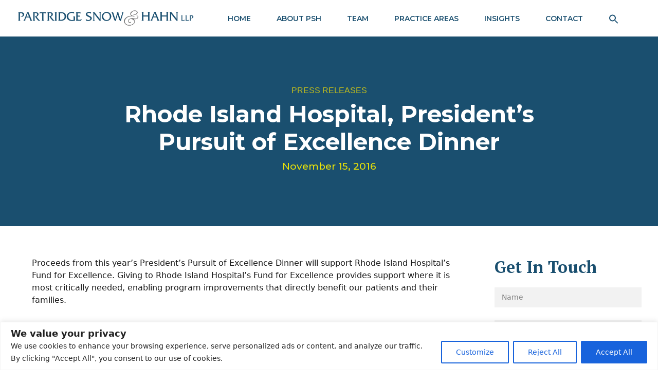

--- FILE ---
content_type: text/html; charset=UTF-8
request_url: https://www.psh.com/rhode-island-hospital-presidents-pursuit-of-excellence-dinner/
body_size: 58453
content:
<!DOCTYPE html>
<html lang="en-US" data-bt-theme="PSH Child 1.0.0">
<head>

		<meta charset="UTF-8">
		<meta name="viewport" content="width=device-width, initial-scale=1, maximum-scale=5, user-scalable=yes">
		<meta name="mobile-web-app-capable" content="yes">
		<meta name="apple-mobile-web-app-capable" content="yes">
	<meta name='robots' content='index, follow, max-image-preview:large, max-snippet:-1, max-video-preview:-1' />

            <script data-no-defer="1" data-ezscrex="false" data-cfasync="false" data-pagespeed-no-defer data-cookieconsent="ignore">
                var ctPublicFunctions = {"_ajax_nonce":"34b163863a","_rest_nonce":"58b610ebf8","_ajax_url":"\/wp-admin\/admin-ajax.php","_rest_url":"https:\/\/www.psh.com\/wp-json\/","data__cookies_type":"none","data__ajax_type":"rest","data__bot_detector_enabled":"0","data__frontend_data_log_enabled":1,"cookiePrefix":"","wprocket_detected":false,"host_url":"www.psh.com","text__ee_click_to_select":"Click to select the whole data","text__ee_original_email":"The complete one is","text__ee_got_it":"Got it","text__ee_blocked":"Blocked","text__ee_cannot_connect":"Cannot connect","text__ee_cannot_decode":"Can not decode email. Unknown reason","text__ee_email_decoder":"CleanTalk email decoder","text__ee_wait_for_decoding":"The magic is on the way!","text__ee_decoding_process":"Please wait a few seconds while we decode the contact data."}
            </script>
        
            <script data-no-defer="1" data-ezscrex="false" data-cfasync="false" data-pagespeed-no-defer data-cookieconsent="ignore">
                var ctPublic = {"_ajax_nonce":"34b163863a","settings__forms__check_internal":"0","settings__forms__check_external":"0","settings__forms__force_protection":"0","settings__forms__search_test":"1","settings__forms__wc_add_to_cart":"0","settings__data__bot_detector_enabled":"0","settings__sfw__anti_crawler":0,"blog_home":"https:\/\/www.psh.com\/","pixel__setting":"0","pixel__enabled":false,"pixel__url":null,"data__email_check_before_post":"1","data__email_check_exist_post":"0","data__cookies_type":"none","data__key_is_ok":true,"data__visible_fields_required":true,"wl_brandname":"Anti-Spam by CleanTalk","wl_brandname_short":"CleanTalk","ct_checkjs_key":"98ca0c0a5d2c483819e3b26a1a8643bd641ed136c65e06b2a4a81e25275ca5ee","emailEncoderPassKey":"c9672577017d72cc90526141ddf524bb","bot_detector_forms_excluded":"W10=","advancedCacheExists":true,"varnishCacheExists":false,"wc_ajax_add_to_cart":false}
            </script>
        
	<!-- This site is optimized with the Yoast SEO plugin v26.7 - https://yoast.com/wordpress/plugins/seo/ -->
	<title>Rhode Island Hospital, President&#039;s Pursuit of Excellence Dinner - Partridge Snow &amp; Hahn</title>
	<link rel="canonical" href="https://www.psh.com/rhode-island-hospital-presidents-pursuit-of-excellence-dinner/" />
	<meta property="og:locale" content="en_US" />
	<meta property="og:type" content="article" />
	<meta property="og:title" content="Rhode Island Hospital, President&#039;s Pursuit of Excellence Dinner - Partridge Snow &amp; Hahn" />
	<meta property="og:description" content="Proceeds from this year’s President’s Pursuit of Excellence Dinner will support Rhode Island Hospital’s Fund for Excellence. Giving to Rhode Island Hospital’s Fund for Excellence provides support where it is most critically needed, enabling program improvements that directly benefit our patients and their families." />
	<meta property="og:url" content="https://www.psh.com/rhode-island-hospital-presidents-pursuit-of-excellence-dinner/" />
	<meta property="og:site_name" content="Partridge Snow &amp; Hahn" />
	<meta property="article:published_time" content="2016-11-15T06:50:08+00:00" />
	<meta property="article:modified_time" content="2023-11-14T16:00:02+00:00" />
	<meta property="og:image" content="https://www.psh.com/wp-content/uploads/2023/01/Blue-Ver..png" />
	<meta property="og:image:width" content="2500" />
	<meta property="og:image:height" content="417" />
	<meta property="og:image:type" content="image/png" />
	<meta name="author" content="sid" />
	<meta name="twitter:card" content="summary_large_image" />
	<meta name="twitter:creator" content="@PSHlaw" />
	<meta name="twitter:site" content="@PSHlaw" />
	<meta name="twitter:label1" content="Written by" />
	<meta name="twitter:data1" content="sid" />
	<script type="application/ld+json" class="yoast-schema-graph">{"@context":"https://schema.org","@graph":[{"@type":"Article","@id":"https://www.psh.com/rhode-island-hospital-presidents-pursuit-of-excellence-dinner/#article","isPartOf":{"@id":"https://www.psh.com/rhode-island-hospital-presidents-pursuit-of-excellence-dinner/"},"author":{"name":"sid","@id":"https://www.psh.com/#/schema/person/2ee8e1d92c80f009056f55b3042ca839"},"headline":"Rhode Island Hospital, President&#8217;s Pursuit of Excellence Dinner","datePublished":"2016-11-15T06:50:08+00:00","dateModified":"2023-11-14T16:00:02+00:00","mainEntityOfPage":{"@id":"https://www.psh.com/rhode-island-hospital-presidents-pursuit-of-excellence-dinner/"},"wordCount":57,"commentCount":0,"publisher":{"@id":"https://www.psh.com/#organization"},"articleSection":["Press Releases"],"inLanguage":"en-US","potentialAction":[{"@type":"CommentAction","name":"Comment","target":["https://www.psh.com/rhode-island-hospital-presidents-pursuit-of-excellence-dinner/#respond"]}]},{"@type":"WebPage","@id":"https://www.psh.com/rhode-island-hospital-presidents-pursuit-of-excellence-dinner/","url":"https://www.psh.com/rhode-island-hospital-presidents-pursuit-of-excellence-dinner/","name":"Rhode Island Hospital, President's Pursuit of Excellence Dinner - Partridge Snow &amp; Hahn","isPartOf":{"@id":"https://www.psh.com/#website"},"datePublished":"2016-11-15T06:50:08+00:00","dateModified":"2023-11-14T16:00:02+00:00","breadcrumb":{"@id":"https://www.psh.com/rhode-island-hospital-presidents-pursuit-of-excellence-dinner/#breadcrumb"},"inLanguage":"en-US","potentialAction":[{"@type":"ReadAction","target":["https://www.psh.com/rhode-island-hospital-presidents-pursuit-of-excellence-dinner/"]}]},{"@type":"BreadcrumbList","@id":"https://www.psh.com/rhode-island-hospital-presidents-pursuit-of-excellence-dinner/#breadcrumb","itemListElement":[{"@type":"ListItem","position":1,"name":"Home","item":"https://www.psh.com/"},{"@type":"ListItem","position":2,"name":"Rhode Island Hospital, President&#8217;s Pursuit of Excellence Dinner"}]},{"@type":"WebSite","@id":"https://www.psh.com/#website","url":"https://www.psh.com/","name":"Partridge Snow &amp; Hahn","description":"","publisher":{"@id":"https://www.psh.com/#organization"},"potentialAction":[{"@type":"SearchAction","target":{"@type":"EntryPoint","urlTemplate":"https://www.psh.com/?s={search_term_string}"},"query-input":{"@type":"PropertyValueSpecification","valueRequired":true,"valueName":"search_term_string"}}],"inLanguage":"en-US"},{"@type":"Organization","@id":"https://www.psh.com/#organization","name":"Partridge Snow &amp; Hahn","url":"https://www.psh.com/","logo":{"@type":"ImageObject","inLanguage":"en-US","@id":"https://www.psh.com/#/schema/logo/image/","url":"https://www.psh.com/wp-content/uploads/2023/01/pdf_header.png","contentUrl":"https://www.psh.com/wp-content/uploads/2023/01/pdf_header.png","width":2500,"height":417,"caption":"Partridge Snow &amp; Hahn"},"image":{"@id":"https://www.psh.com/#/schema/logo/image/"},"sameAs":["https://x.com/PSHlaw","https://www.linkedin.com/company/partridgesnowandhahnllp/"]},{"@type":"Person","@id":"https://www.psh.com/#/schema/person/2ee8e1d92c80f009056f55b3042ca839","name":"sid","image":{"@type":"ImageObject","inLanguage":"en-US","@id":"https://www.psh.com/#/schema/person/image/","url":"https://secure.gravatar.com/avatar/b4a6b014b739603535ca7737f521568d28019a4b0d0df267dae574fdceb3c669?s=96&d=mm&r=g","contentUrl":"https://secure.gravatar.com/avatar/b4a6b014b739603535ca7737f521568d28019a4b0d0df267dae574fdceb3c669?s=96&d=mm&r=g","caption":"sid"},"sameAs":["https://psh.com/"]}]}</script>
	<!-- / Yoast SEO plugin. -->


<link rel='dns-prefetch' href='//js-na2.hs-scripts.com' />
<link rel='dns-prefetch' href='//fonts.googleapis.com' />
<link rel="alternate" type="application/rss+xml" title="Partridge Snow &amp; Hahn &raquo; Feed" href="https://www.psh.com/feed/" />
<link rel="alternate" type="application/rss+xml" title="Partridge Snow &amp; Hahn &raquo; Comments Feed" href="https://www.psh.com/comments/feed/" />
<link rel="alternate" type="application/rss+xml" title="Partridge Snow &amp; Hahn &raquo; Rhode Island Hospital, President&#8217;s Pursuit of Excellence Dinner Comments Feed" href="https://www.psh.com/rhode-island-hospital-presidents-pursuit-of-excellence-dinner/feed/" />
<style id='wp-img-auto-sizes-contain-inline-css' type='text/css'>
img:is([sizes=auto i],[sizes^="auto," i]){contain-intrinsic-size:3000px 1500px}
/*# sourceURL=wp-img-auto-sizes-contain-inline-css */
</style>
<style id='wp-emoji-styles-inline-css' type='text/css'>

	img.wp-smiley, img.emoji {
		display: inline !important;
		border: none !important;
		box-shadow: none !important;
		height: 1em !important;
		width: 1em !important;
		margin: 0 0.07em !important;
		vertical-align: -0.1em !important;
		background: none !important;
		padding: 0 !important;
	}
/*# sourceURL=wp-emoji-styles-inline-css */
</style>
<style id='wp-block-library-inline-css' type='text/css'>
:root{--wp-block-synced-color:#7a00df;--wp-block-synced-color--rgb:122,0,223;--wp-bound-block-color:var(--wp-block-synced-color);--wp-editor-canvas-background:#ddd;--wp-admin-theme-color:#007cba;--wp-admin-theme-color--rgb:0,124,186;--wp-admin-theme-color-darker-10:#006ba1;--wp-admin-theme-color-darker-10--rgb:0,107,160.5;--wp-admin-theme-color-darker-20:#005a87;--wp-admin-theme-color-darker-20--rgb:0,90,135;--wp-admin-border-width-focus:2px}@media (min-resolution:192dpi){:root{--wp-admin-border-width-focus:1.5px}}.wp-element-button{cursor:pointer}:root .has-very-light-gray-background-color{background-color:#eee}:root .has-very-dark-gray-background-color{background-color:#313131}:root .has-very-light-gray-color{color:#eee}:root .has-very-dark-gray-color{color:#313131}:root .has-vivid-green-cyan-to-vivid-cyan-blue-gradient-background{background:linear-gradient(135deg,#00d084,#0693e3)}:root .has-purple-crush-gradient-background{background:linear-gradient(135deg,#34e2e4,#4721fb 50%,#ab1dfe)}:root .has-hazy-dawn-gradient-background{background:linear-gradient(135deg,#faaca8,#dad0ec)}:root .has-subdued-olive-gradient-background{background:linear-gradient(135deg,#fafae1,#67a671)}:root .has-atomic-cream-gradient-background{background:linear-gradient(135deg,#fdd79a,#004a59)}:root .has-nightshade-gradient-background{background:linear-gradient(135deg,#330968,#31cdcf)}:root .has-midnight-gradient-background{background:linear-gradient(135deg,#020381,#2874fc)}:root{--wp--preset--font-size--normal:16px;--wp--preset--font-size--huge:42px}.has-regular-font-size{font-size:1em}.has-larger-font-size{font-size:2.625em}.has-normal-font-size{font-size:var(--wp--preset--font-size--normal)}.has-huge-font-size{font-size:var(--wp--preset--font-size--huge)}.has-text-align-center{text-align:center}.has-text-align-left{text-align:left}.has-text-align-right{text-align:right}.has-fit-text{white-space:nowrap!important}#end-resizable-editor-section{display:none}.aligncenter{clear:both}.items-justified-left{justify-content:flex-start}.items-justified-center{justify-content:center}.items-justified-right{justify-content:flex-end}.items-justified-space-between{justify-content:space-between}.screen-reader-text{border:0;clip-path:inset(50%);height:1px;margin:-1px;overflow:hidden;padding:0;position:absolute;width:1px;word-wrap:normal!important}.screen-reader-text:focus{background-color:#ddd;clip-path:none;color:#444;display:block;font-size:1em;height:auto;left:5px;line-height:normal;padding:15px 23px 14px;text-decoration:none;top:5px;width:auto;z-index:100000}html :where(.has-border-color){border-style:solid}html :where([style*=border-top-color]){border-top-style:solid}html :where([style*=border-right-color]){border-right-style:solid}html :where([style*=border-bottom-color]){border-bottom-style:solid}html :where([style*=border-left-color]){border-left-style:solid}html :where([style*=border-width]){border-style:solid}html :where([style*=border-top-width]){border-top-style:solid}html :where([style*=border-right-width]){border-right-style:solid}html :where([style*=border-bottom-width]){border-bottom-style:solid}html :where([style*=border-left-width]){border-left-style:solid}html :where(img[class*=wp-image-]){height:auto;max-width:100%}:where(figure){margin:0 0 1em}html :where(.is-position-sticky){--wp-admin--admin-bar--position-offset:var(--wp-admin--admin-bar--height,0px)}@media screen and (max-width:600px){html :where(.is-position-sticky){--wp-admin--admin-bar--position-offset:0px}}

/*# sourceURL=wp-block-library-inline-css */
</style><style id='global-styles-inline-css' type='text/css'>
:root{--wp--preset--aspect-ratio--square: 1;--wp--preset--aspect-ratio--4-3: 4/3;--wp--preset--aspect-ratio--3-4: 3/4;--wp--preset--aspect-ratio--3-2: 3/2;--wp--preset--aspect-ratio--2-3: 2/3;--wp--preset--aspect-ratio--16-9: 16/9;--wp--preset--aspect-ratio--9-16: 9/16;--wp--preset--color--black: #000000;--wp--preset--color--cyan-bluish-gray: #abb8c3;--wp--preset--color--white: #ffffff;--wp--preset--color--pale-pink: #f78da7;--wp--preset--color--vivid-red: #cf2e2e;--wp--preset--color--luminous-vivid-orange: #ff6900;--wp--preset--color--luminous-vivid-amber: #fcb900;--wp--preset--color--light-green-cyan: #7bdcb5;--wp--preset--color--vivid-green-cyan: #00d084;--wp--preset--color--pale-cyan-blue: #8ed1fc;--wp--preset--color--vivid-cyan-blue: #0693e3;--wp--preset--color--vivid-purple: #9b51e0;--wp--preset--gradient--vivid-cyan-blue-to-vivid-purple: linear-gradient(135deg,rgb(6,147,227) 0%,rgb(155,81,224) 100%);--wp--preset--gradient--light-green-cyan-to-vivid-green-cyan: linear-gradient(135deg,rgb(122,220,180) 0%,rgb(0,208,130) 100%);--wp--preset--gradient--luminous-vivid-amber-to-luminous-vivid-orange: linear-gradient(135deg,rgb(252,185,0) 0%,rgb(255,105,0) 100%);--wp--preset--gradient--luminous-vivid-orange-to-vivid-red: linear-gradient(135deg,rgb(255,105,0) 0%,rgb(207,46,46) 100%);--wp--preset--gradient--very-light-gray-to-cyan-bluish-gray: linear-gradient(135deg,rgb(238,238,238) 0%,rgb(169,184,195) 100%);--wp--preset--gradient--cool-to-warm-spectrum: linear-gradient(135deg,rgb(74,234,220) 0%,rgb(151,120,209) 20%,rgb(207,42,186) 40%,rgb(238,44,130) 60%,rgb(251,105,98) 80%,rgb(254,248,76) 100%);--wp--preset--gradient--blush-light-purple: linear-gradient(135deg,rgb(255,206,236) 0%,rgb(152,150,240) 100%);--wp--preset--gradient--blush-bordeaux: linear-gradient(135deg,rgb(254,205,165) 0%,rgb(254,45,45) 50%,rgb(107,0,62) 100%);--wp--preset--gradient--luminous-dusk: linear-gradient(135deg,rgb(255,203,112) 0%,rgb(199,81,192) 50%,rgb(65,88,208) 100%);--wp--preset--gradient--pale-ocean: linear-gradient(135deg,rgb(255,245,203) 0%,rgb(182,227,212) 50%,rgb(51,167,181) 100%);--wp--preset--gradient--electric-grass: linear-gradient(135deg,rgb(202,248,128) 0%,rgb(113,206,126) 100%);--wp--preset--gradient--midnight: linear-gradient(135deg,rgb(2,3,129) 0%,rgb(40,116,252) 100%);--wp--preset--font-size--small: 13px;--wp--preset--font-size--medium: 20px;--wp--preset--font-size--large: 36px;--wp--preset--font-size--x-large: 42px;--wp--preset--spacing--20: 0.44rem;--wp--preset--spacing--30: 0.67rem;--wp--preset--spacing--40: 1rem;--wp--preset--spacing--50: 1.5rem;--wp--preset--spacing--60: 2.25rem;--wp--preset--spacing--70: 3.38rem;--wp--preset--spacing--80: 5.06rem;--wp--preset--shadow--natural: 6px 6px 9px rgba(0, 0, 0, 0.2);--wp--preset--shadow--deep: 12px 12px 50px rgba(0, 0, 0, 0.4);--wp--preset--shadow--sharp: 6px 6px 0px rgba(0, 0, 0, 0.2);--wp--preset--shadow--outlined: 6px 6px 0px -3px rgb(255, 255, 255), 6px 6px rgb(0, 0, 0);--wp--preset--shadow--crisp: 6px 6px 0px rgb(0, 0, 0);}:where(.is-layout-flex){gap: 0.5em;}:where(.is-layout-grid){gap: 0.5em;}body .is-layout-flex{display: flex;}.is-layout-flex{flex-wrap: wrap;align-items: center;}.is-layout-flex > :is(*, div){margin: 0;}body .is-layout-grid{display: grid;}.is-layout-grid > :is(*, div){margin: 0;}:where(.wp-block-columns.is-layout-flex){gap: 2em;}:where(.wp-block-columns.is-layout-grid){gap: 2em;}:where(.wp-block-post-template.is-layout-flex){gap: 1.25em;}:where(.wp-block-post-template.is-layout-grid){gap: 1.25em;}.has-black-color{color: var(--wp--preset--color--black) !important;}.has-cyan-bluish-gray-color{color: var(--wp--preset--color--cyan-bluish-gray) !important;}.has-white-color{color: var(--wp--preset--color--white) !important;}.has-pale-pink-color{color: var(--wp--preset--color--pale-pink) !important;}.has-vivid-red-color{color: var(--wp--preset--color--vivid-red) !important;}.has-luminous-vivid-orange-color{color: var(--wp--preset--color--luminous-vivid-orange) !important;}.has-luminous-vivid-amber-color{color: var(--wp--preset--color--luminous-vivid-amber) !important;}.has-light-green-cyan-color{color: var(--wp--preset--color--light-green-cyan) !important;}.has-vivid-green-cyan-color{color: var(--wp--preset--color--vivid-green-cyan) !important;}.has-pale-cyan-blue-color{color: var(--wp--preset--color--pale-cyan-blue) !important;}.has-vivid-cyan-blue-color{color: var(--wp--preset--color--vivid-cyan-blue) !important;}.has-vivid-purple-color{color: var(--wp--preset--color--vivid-purple) !important;}.has-black-background-color{background-color: var(--wp--preset--color--black) !important;}.has-cyan-bluish-gray-background-color{background-color: var(--wp--preset--color--cyan-bluish-gray) !important;}.has-white-background-color{background-color: var(--wp--preset--color--white) !important;}.has-pale-pink-background-color{background-color: var(--wp--preset--color--pale-pink) !important;}.has-vivid-red-background-color{background-color: var(--wp--preset--color--vivid-red) !important;}.has-luminous-vivid-orange-background-color{background-color: var(--wp--preset--color--luminous-vivid-orange) !important;}.has-luminous-vivid-amber-background-color{background-color: var(--wp--preset--color--luminous-vivid-amber) !important;}.has-light-green-cyan-background-color{background-color: var(--wp--preset--color--light-green-cyan) !important;}.has-vivid-green-cyan-background-color{background-color: var(--wp--preset--color--vivid-green-cyan) !important;}.has-pale-cyan-blue-background-color{background-color: var(--wp--preset--color--pale-cyan-blue) !important;}.has-vivid-cyan-blue-background-color{background-color: var(--wp--preset--color--vivid-cyan-blue) !important;}.has-vivid-purple-background-color{background-color: var(--wp--preset--color--vivid-purple) !important;}.has-black-border-color{border-color: var(--wp--preset--color--black) !important;}.has-cyan-bluish-gray-border-color{border-color: var(--wp--preset--color--cyan-bluish-gray) !important;}.has-white-border-color{border-color: var(--wp--preset--color--white) !important;}.has-pale-pink-border-color{border-color: var(--wp--preset--color--pale-pink) !important;}.has-vivid-red-border-color{border-color: var(--wp--preset--color--vivid-red) !important;}.has-luminous-vivid-orange-border-color{border-color: var(--wp--preset--color--luminous-vivid-orange) !important;}.has-luminous-vivid-amber-border-color{border-color: var(--wp--preset--color--luminous-vivid-amber) !important;}.has-light-green-cyan-border-color{border-color: var(--wp--preset--color--light-green-cyan) !important;}.has-vivid-green-cyan-border-color{border-color: var(--wp--preset--color--vivid-green-cyan) !important;}.has-pale-cyan-blue-border-color{border-color: var(--wp--preset--color--pale-cyan-blue) !important;}.has-vivid-cyan-blue-border-color{border-color: var(--wp--preset--color--vivid-cyan-blue) !important;}.has-vivid-purple-border-color{border-color: var(--wp--preset--color--vivid-purple) !important;}.has-vivid-cyan-blue-to-vivid-purple-gradient-background{background: var(--wp--preset--gradient--vivid-cyan-blue-to-vivid-purple) !important;}.has-light-green-cyan-to-vivid-green-cyan-gradient-background{background: var(--wp--preset--gradient--light-green-cyan-to-vivid-green-cyan) !important;}.has-luminous-vivid-amber-to-luminous-vivid-orange-gradient-background{background: var(--wp--preset--gradient--luminous-vivid-amber-to-luminous-vivid-orange) !important;}.has-luminous-vivid-orange-to-vivid-red-gradient-background{background: var(--wp--preset--gradient--luminous-vivid-orange-to-vivid-red) !important;}.has-very-light-gray-to-cyan-bluish-gray-gradient-background{background: var(--wp--preset--gradient--very-light-gray-to-cyan-bluish-gray) !important;}.has-cool-to-warm-spectrum-gradient-background{background: var(--wp--preset--gradient--cool-to-warm-spectrum) !important;}.has-blush-light-purple-gradient-background{background: var(--wp--preset--gradient--blush-light-purple) !important;}.has-blush-bordeaux-gradient-background{background: var(--wp--preset--gradient--blush-bordeaux) !important;}.has-luminous-dusk-gradient-background{background: var(--wp--preset--gradient--luminous-dusk) !important;}.has-pale-ocean-gradient-background{background: var(--wp--preset--gradient--pale-ocean) !important;}.has-electric-grass-gradient-background{background: var(--wp--preset--gradient--electric-grass) !important;}.has-midnight-gradient-background{background: var(--wp--preset--gradient--midnight) !important;}.has-small-font-size{font-size: var(--wp--preset--font-size--small) !important;}.has-medium-font-size{font-size: var(--wp--preset--font-size--medium) !important;}.has-large-font-size{font-size: var(--wp--preset--font-size--large) !important;}.has-x-large-font-size{font-size: var(--wp--preset--font-size--x-large) !important;}
/*# sourceURL=global-styles-inline-css */
</style>

<style id='classic-theme-styles-inline-css' type='text/css'>
/*! This file is auto-generated */
.wp-block-button__link{color:#fff;background-color:#32373c;border-radius:9999px;box-shadow:none;text-decoration:none;padding:calc(.667em + 2px) calc(1.333em + 2px);font-size:1.125em}.wp-block-file__button{background:#32373c;color:#fff;text-decoration:none}
/*# sourceURL=/wp-includes/css/classic-themes.min.css */
</style>
<link rel='stylesheet' id='bt_bb_content_elements-css' href='https://www.psh.com/wp-content/plugins/bold-page-builder/css/front_end/content_elements.crush.css?ver=5.5.3' type='text/css' media='all' />
<link rel='stylesheet' id='bt_bb_slick-css' href='https://www.psh.com/wp-content/plugins/bold-page-builder/slick/slick.css?ver=5.5.3' type='text/css' media='all' />
<link rel='stylesheet' id='bt_cc_style-css' href='https://www.psh.com/wp-content/plugins/bt_cost_calculator/style.css?ver=3.0.4' type='text/css' media='all' />
<style id='btcc_style_inline-inline-css' type='text/css'>
.product a.add_to_cart_button.bt_cc_disabled { opacity: .5 !important; pointer-events: none !important; } .bt_cc_wc_quote > div { position: relative; left: 1ch; } .bt_cc_wc_quote > div:before { content: '•'; position: absolute; left: -1ch; }
/*# sourceURL=btcc_style_inline-inline-css */
</style>
<link rel='stylesheet' id='cleantalk-public-css-css' href='https://www.psh.com/wp-content/plugins/cleantalk-spam-protect/css/cleantalk-public.min.css?ver=6.70.1_1766741790' type='text/css' media='all' />
<link rel='stylesheet' id='cleantalk-email-decoder-css-css' href='https://www.psh.com/wp-content/plugins/cleantalk-spam-protect/css/cleantalk-email-decoder.min.css?ver=6.70.1_1766741790' type='text/css' media='all' />
<link rel='stylesheet' id='contact-form-7-css' href='https://www.psh.com/wp-content/plugins/contact-form-7/includes/css/styles.css?ver=6.1.4' type='text/css' media='all' />
<link rel='stylesheet' id='pdf-generator-for-wp-css' href='https://www.psh.com/wp-content/plugins/pdf-generator-for-wp/public/src/scss/pdf-generator-for-wp-public.css?ver=1.5.0' type='text/css' media='all' />
<link rel='stylesheet' id='dashicons-css' href='https://www.psh.com/wp-includes/css/dashicons.min.css?ver=6.9' type='text/css' media='all' />
<link rel='stylesheet' id='thickbox-css' href='https://www.psh.com/wp-includes/js/thickbox/thickbox.css?ver=6.9' type='text/css' media='all' />
<link rel='stylesheet' id='pdf-generator-for-wpcommon-css' href='https://www.psh.com/wp-content/plugins/pdf-generator-for-wp/common/src/scss/pdf-generator-for-wp-common.css?ver=1.5.0' type='text/css' media='all' />
<link rel='stylesheet' id='extp-google-fonts-css' href='//fonts.googleapis.com/css?family=Source+Sans+Pro%7CMontserrat%7CMontserrat&#038;ver=1.0.0' type='text/css' media='all' />
<link rel='stylesheet' id='video_popup_main_style-css' href='https://www.psh.com/wp-content/plugins/video-popup/assets/css/videoPopup.css?ver=2.0.3' type='text/css' media='all' />
<link rel='stylesheet' id='wpos-slick-style-css' href='https://www.psh.com/wp-content/plugins/wp-logo-showcase-responsive-slider-pro/assets/css/slick.css?ver=1.5.5' type='text/css' media='all' />
<link rel='stylesheet' id='wpos-animate-style-css' href='https://www.psh.com/wp-content/plugins/wp-logo-showcase-responsive-slider-pro/assets/css/animate.min.css?ver=1.5.5' type='text/css' media='all' />
<link rel='stylesheet' id='wpls-pro-public-style-css' href='https://www.psh.com/wp-content/plugins/wp-logo-showcase-responsive-slider-pro/assets/css/wpls-pro-public.min.css?ver=1.5.5' type='text/css' media='all' />
<link rel='stylesheet' id='ivory-search-styles-css' href='https://www.psh.com/wp-content/plugins/add-search-to-menu/public/css/ivory-search.min.css?ver=5.5.13' type='text/css' media='all' />
<link rel='stylesheet' id='psh-style-css' href='https://www.psh.com/wp-content/themes/goldenblatt/style.css?ver=6.9' type='text/css' media='all' />
<link rel='stylesheet' id='child-style-css' href='https://www.psh.com/wp-content/themes/goldenblatt-child/style.css?ver=1.0.0' type='text/css' media='all' />
<link rel='stylesheet' id='goldenblatt-style-css' href='https://www.psh.com/wp-content/themes/goldenblatt/style.css?ver=6.9' type='text/css' media='screen' />
<style id='goldenblatt-style-inline-css' type='text/css'>
select, input{font-family: "Montserrat",Arial,Helvetica,sans-serif;} input[type='submit']{ font-family: "Montserrat",Arial,Helvetica,sans-serif !important; box-shadow: 0 0 0 3em #c3be1c inset;} input[type='submit']:hover{box-shadow: 0 0 0 1px #c3be1c inset; color: #c3be1c;} .fancy-select ul.options li:hover{color: #c3be1c;} .btContent a{color: #c3be1c;} a:hover{ color: #c3be1c;} .btText a{color: #c3be1c;} body{font-family: "Montserrat",Arial,Helvetica,sans-serif;} h1, h2, h3, h4, h5, h6{font-family: "PT Serif",Arial,Helvetica,sans-serif;} blockquote{ font-family: "PT Serif",Arial,Helvetica,sans-serif; color: #1A4F6F;} .btContentHolder table thead th{ background-color: #c3be1c;} .btPreloader{ background-color: #c3be1c;} body.error404 .btErrorPage .port .bt_bb_button.bt_bb_style_filled a{ box-shadow: 0 0 0 3em #c3be1c inset;} body.error404 .btErrorPage .port .bt_bb_button.bt_bb_style_filled a:hover{box-shadow: 0 0 0 1px #c3be1c inset; color: #c3be1c;} .btBreadCrumbs{ color: #c3be1c;} .btNoSearchResults .bt_bb_port #searchform input[type='submit']{ box-shadow: 0 0 0 3em #c3be1c inset;} .btNoSearchResults .bt_bb_port #searchform input[type='submit']:hover{ box-shadow: 0 0 0 1px #c3be1c inset; color: #c3be1c;} .btNoSearchResults .bt_bb_port .bt_bb_button.bt_bb_style_filled a{ box-shadow: 0 0 0 3em #c3be1c inset;} .btNoSearchResults .bt_bb_port .bt_bb_button.bt_bb_style_filled a:hover{box-shadow: 0 0 0 1px #c3be1c inset; color: #c3be1c;} .mainHeader{ font-family: "Montserrat",Arial,Helvetica,sans-serif;} .menuPort{ font-family: "Montserrat",Arial,Helvetica,sans-serif;} .menuPort nav > ul > li > a{line-height: 70px;} .menuPort nav > ul > li > a:before{ box-shadow: 0 0 0 2px #c3be1c inset;} .btTextLogo{ font-family: "PT Serif",Arial,Helvetica,sans-serif; line-height: 70px;} .btLogoArea .logo img{height: 70px;} .btTransparentDarkHeader .btHorizontalMenuTrigger:hover .bt_bb_icon:before, .btTransparentLightHeader .btHorizontalMenuTrigger:hover .bt_bb_icon:before, .btAccentLightHeader .btHorizontalMenuTrigger:hover .bt_bb_icon:before, .btAccentDarkHeader .btHorizontalMenuTrigger:hover .bt_bb_icon:before, .btLightDarkHeader .btHorizontalMenuTrigger:hover .bt_bb_icon:before, .btHasAltLogo.btStickyHeaderActive .btHorizontalMenuTrigger:hover .bt_bb_icon:before, .btTransparentDarkHeader .btHorizontalMenuTrigger:hover .bt_bb_icon:after, .btTransparentLightHeader .btHorizontalMenuTrigger:hover .bt_bb_icon:after, .btAccentLightHeader .btHorizontalMenuTrigger:hover .bt_bb_icon:after, .btAccentDarkHeader .btHorizontalMenuTrigger:hover .bt_bb_icon:after, .btLightDarkHeader .btHorizontalMenuTrigger:hover .bt_bb_icon:after, .btHasAltLogo.btStickyHeaderActive .btHorizontalMenuTrigger:hover .bt_bb_icon:after{border-top-color: #c3be1c;} .btTransparentDarkHeader .btHorizontalMenuTrigger:hover .bt_bb_icon .bt_bb_icon_holder:before, .btTransparentLightHeader .btHorizontalMenuTrigger:hover .bt_bb_icon .bt_bb_icon_holder:before, .btAccentLightHeader .btHorizontalMenuTrigger:hover .bt_bb_icon .bt_bb_icon_holder:before, .btAccentDarkHeader .btHorizontalMenuTrigger:hover .bt_bb_icon .bt_bb_icon_holder:before, .btLightDarkHeader .btHorizontalMenuTrigger:hover .bt_bb_icon .bt_bb_icon_holder:before, .btHasAltLogo.btStickyHeaderActive .btHorizontalMenuTrigger:hover .bt_bb_icon .bt_bb_icon_holder:before{border-top-color: #c3be1c;} .btMenuHorizontal .menuPort nav > ul > li.current-menu-ancestor li.current-menu-ancestor > a, .btMenuHorizontal .menuPort nav > ul > li.current-menu-ancestor li.current-menu-item > a, .btMenuHorizontal .menuPort nav > ul > li.current-menu-item li.current-menu-ancestor > a, .btMenuHorizontal .menuPort nav > ul > li.current-menu-item li.current-menu-item > a{color: #c3be1c;} .btMenuHorizontal .menuPort nav > ul > li:not(.btMenuWideDropdown) > ul > li.menu-item-has-children > a:after{ color: #c3be1c;} .btMenuHorizontal .menuPort ul ul li a:hover{color: #c3be1c;} body.btMenuHorizontal .subToggler{ line-height: 70px;} .btMenuHorizontal .menuPort > nav > ul > li > ul li a:before{ box-shadow: 0 0 0 2px #c3be1c inset;} html:not(.touch) body.btMenuHorizontal .menuPort > nav > ul > li.btMenuWideDropdown > ul > li > a:after{ background: #c3be1c;} .btMenuHorizontal .topBarInMenu{ height: 70px;} .btMenuVertical.btTransparentAlternateHeader .mainHeader{background-color: #1A4F6F;} .btTransparentAlternateHeader .topBar{ background: rgba(26,79,111,0.8);} .btAccentDarkHeader .btBelowLogoArea, .btAccentDarkHeader .topBar{background-color: #c3be1c;} .btAccentDarkHeader .btBelowLogoArea a:hover, .btAccentDarkHeader .topBar a:hover{color: #1A4F6F;} .btAccentLightHeader .btBelowLogoArea, .btAccentLightHeader .topBar{background-color: #c3be1c;} .btAccentLightHeader .btBelowLogoArea a:hover, .btAccentLightHeader .topBar a:hover{color: #1A4F6F;} .btLightAccentHeader .btLogoArea, .btLightAccentHeader .btVerticalHeaderTop{background-color: #c3be1c;} .btLightAccentHeader.btMenuHorizontal.btBelowMenu .mainHeader .btLogoArea{background-color: #c3be1c;} .btAlternateLightHeader .btBelowLogoArea, .btAlternateLightHeader .topBar{background-color: #1A4F6F;} .btAlternateLightHeader .btBelowLogoArea a:hover, .btAlternateLightHeader .topBar a:hover{color: #c3be1c;} .btStickyHeaderActive.btMenuHorizontal .mainHeader .btLogoArea .logo img{height: calc(70px*0.8);} .btStickyHeaderActive.btMenuHorizontal .mainHeader .btLogoArea .btTextLogo{ line-height: calc(70px*0.8);} .btStickyHeaderActive.btMenuHorizontal .mainHeader .btLogoArea .menuPort nav > ul > li > a, .btStickyHeaderActive.btMenuHorizontal .mainHeader .btLogoArea .menuPort nav > ul > li > .subToggler{line-height: calc(70px*0.8);} .btStickyHeaderActive.btMenuHorizontal .mainHeader .btLogoArea .topBarInMenu{height: calc(70px*0.8);} .btTransparentDarkHeader .btVerticalMenuTrigger:hover .bt_bb_icon:before, .btTransparentLightHeader .btVerticalMenuTrigger:hover .bt_bb_icon:before, .btAccentLightHeader .btVerticalMenuTrigger:hover .bt_bb_icon:before, .btAccentDarkHeader .btVerticalMenuTrigger:hover .bt_bb_icon:before, .btLightDarkHeader .btVerticalMenuTrigger:hover .bt_bb_icon:before, .btHasAltLogo.btStickyHeaderActive .btVerticalMenuTrigger:hover .bt_bb_icon:before, .btTransparentDarkHeader .btVerticalMenuTrigger:hover .bt_bb_icon:after, .btTransparentLightHeader .btVerticalMenuTrigger:hover .bt_bb_icon:after, .btAccentLightHeader .btVerticalMenuTrigger:hover .bt_bb_icon:after, .btAccentDarkHeader .btVerticalMenuTrigger:hover .bt_bb_icon:after, .btLightDarkHeader .btVerticalMenuTrigger:hover .bt_bb_icon:after, .btHasAltLogo.btStickyHeaderActive .btVerticalMenuTrigger:hover .bt_bb_icon:after{border-top-color: #c3be1c;} .btTransparentDarkHeader .btVerticalMenuTrigger:hover .bt_bb_icon .bt_bb_icon_holder:before, .btTransparentLightHeader .btVerticalMenuTrigger:hover .bt_bb_icon .bt_bb_icon_holder:before, .btAccentLightHeader .btVerticalMenuTrigger:hover .bt_bb_icon .bt_bb_icon_holder:before, .btAccentDarkHeader .btVerticalMenuTrigger:hover .bt_bb_icon .bt_bb_icon_holder:before, .btLightDarkHeader .btVerticalMenuTrigger:hover .bt_bb_icon .bt_bb_icon_holder:before, .btHasAltLogo.btStickyHeaderActive .btVerticalMenuTrigger:hover .bt_bb_icon .bt_bb_icon_holder:before{border-top-color: #c3be1c;} .btMenuVertical .mainHeader .btCloseVertical:before:hover{color: #c3be1c;} .btMenuHorizontal .topBarInLogoArea{ height: 70px;} .btMenuHorizontal .topBarInLogoArea .topBarInLogoAreaCell{border: 0 solid #c3be1c;} .btMenuVertical .mainHeader .btCloseVertical:before:hover{color: #c3be1c;} .btSiteFooter .btFooterMenu .menu li{ font-family: "Montserrat",Arial,Helvetica,sans-serif;} .btDarkSkin .btSiteFooterCopyMenu .port:before, .btLightSkin .btDarkSkin .btSiteFooterCopyMenu .port:before, .btDarkSkin.btLightSkin .btDarkSkin .btSiteFooterCopyMenu .port:before{background-color: #c3be1c;} .sticky .headline:before{ color: #c3be1c;} .btContent .btArticleListItem .bt_bb_headline a:hover{color: #c3be1c;} .btContent .btArticleListItem .bt_bb_headline .bt_bb_headline_superheadline{color: #c3be1c;} .btContent .btArticleListItem .bt_bb_headline .bt_bb_headline_superheadline a{color: #c3be1c;} .btContent .btArticleListItem .bt_bb_headline .bt_bb_headline_superheadline a.btArticleComments:before{color: #c3be1c;} .btPostSingleItemStandard .btArticleShareEtc > div.btReadMoreColumn .bt_bb_button a{color: #c3be1c;} .btPostSingleItemStandard .btArticleShareEtc > div.btReadMoreColumn .bt_bb_button a:before{background-color: #c3be1c;} .btPortfolioSingle.btPostSingleItemStandard .btArticleContent .btArticleSuperMeta dl dt{ color: #c3be1c;} .btMediaBox.btQuote:before, .btMediaBox.btLink:before{ background-color: #c3be1c;} .articleSideGutter .date{ font-family: "Montserrat",Arial,Helvetica,sans-serif;} .articleSideGutter .asgItem.title{ font-family: "PT Serif",Arial,Helvetica,sans-serif;} .sticky.btArticleListItem .btArticleHeadline h1 .bt_bb_headline_content span a:after, .sticky.btArticleListItem .btArticleHeadline h2 .bt_bb_headline_content span a:after, .sticky.btArticleListItem .btArticleHeadline h3 .bt_bb_headline_content span a:after, .sticky.btArticleListItem .btArticleHeadline h4 .bt_bb_headline_content span a:after, .sticky.btArticleListItem .btArticleHeadline h5 .bt_bb_headline_content span a:after, .sticky.btArticleListItem .btArticleHeadline h6 .bt_bb_headline_content span a:after, .sticky.btArticleListItem .btArticleHeadline h7 .bt_bb_headline_content span a:after, .sticky.btArticleListItem .btArticleHeadline h8 .bt_bb_headline_content span a:after{ color: #c3be1c;} .post-password-form p:first-child{color: #1A4F6F;} .post-password-form p:nth-child(2) input[type="submit"]{ box-shadow: 0 0 0 3em #c3be1c inset;} .post-password-form p:nth-child(2) input[type="submit"]:hover{ box-shadow: 0 0 0 1px #c3be1c inset; color: #c3be1c;} .btPagination{ font-family: "Montserrat",Arial,Helvetica,sans-serif;} .btPagination .paging a:hover{color: #c3be1c;} .btPrevNextNav .btPrevNext .btPrevNextItem .btPrevNextTitle{ font-family: "PT Serif",Arial,Helvetica,sans-serif;} .btPrevNextNav .btPrevNext .btPrevNextItem .btPrevNextDir{ font-family: "Montserrat",Arial,Helvetica,sans-serif; color: #c3be1c;} .btPrevNextNav .btPrevNext:hover .btPrevNextTitle{color: #c3be1c;} .btLinkPages{ font-family: "Montserrat",Arial,Helvetica,sans-serif;} .btArticleCategories a:hover{color: #c3be1c;} .btArticleAuthor a:hover{color: #c3be1c;} .btArticleComments:hover{color: #c3be1c;} .bt-comments-box .vcard .posted{ font-family: "Montserrat",Arial,Helvetica,sans-serif;} .bt-comments-box .commentTxt p.edit-link, .bt-comments-box .commentTxt p.reply{ font-family: "Montserrat",Arial,Helvetica,sans-serif;} .bt-comments-box .comment-navigation a, .bt-comments-box .comment-navigation span{ font-family: "Montserrat",Arial,Helvetica,sans-serif;} .comment-awaiting-moderation{color: #c3be1c;} a#cancel-comment-reply-link{ color: #c3be1c;} a#cancel-comment-reply-link:hover{color: #1A4F6F;} .btCommentSubmit{ font-family: "Montserrat",Arial,Helvetica,sans-serif !important; box-shadow: 0 0 0 3em #c3be1c inset;} .btCommentSubmit:hover{box-shadow: 0 0 0 1px #c3be1c inset; color: #c3be1c !important;} body:not(.btNoDashInSidebar) .btBox > h4:after, body:not(.btNoDashInSidebar) .btCustomMenu > h4:after, body:not(.btNoDashInSidebar) .btTopBox > h4:after{ border-bottom: 3px solid #c3be1c;} .btBox ul li.current-menu-item > a, .btCustomMenu ul li.current-menu-item > a, .btTopBox ul li.current-menu-item > a{color: #c3be1c;} .btBox .btImageTextWidget .btImageTextWidgetImage a img, .btCustomMenu .btImageTextWidget .btImageTextWidgetImage a img, .btTopBox .btImageTextWidget .btImageTextWidgetImage a img{ box-shadow: 0 0 0 0 #c3be1c;} .btBox .btImageTextWidget .btImageTextWidgetImage a:hover img, .btCustomMenu .btImageTextWidget .btImageTextWidgetImage a:hover img, .btTopBox .btImageTextWidget .btImageTextWidgetImage a:hover img{box-shadow: 0 0 0 2px #c3be1c;} .btBox .btImageTextWidget .btImageTextWidgetText .bt_bb_headline_content span a:hover, .btCustomMenu .btImageTextWidget .btImageTextWidgetText .bt_bb_headline_content span a:hover, .btTopBox .btImageTextWidget .btImageTextWidgetText .bt_bb_headline_content span a:hover{color: #c3be1c;} .widget_calendar table caption{font-family: "PT Serif",Arial,Helvetica,sans-serif; background: #c3be1c;} .widget_calendar table tbody tr td#today{color: #c3be1c;} .widget_rss li a.rsswidget{font-family: "PT Serif",Arial,Helvetica,sans-serif;} .btTopBox.widget_text .textwidget p{ font-family: "Montserrat",Arial,Helvetica,sans-serif;} .widget_shopping_cart .total{ font-family: "PT Serif",Arial,Helvetica,sans-serif;} .widget_shopping_cart .buttons .button{ background: #c3be1c;} .widget_shopping_cart .widget_shopping_cart_content .mini_cart_item .ppRemove a.remove{ background-color: #c3be1c;} .widget_shopping_cart .widget_shopping_cart_content .mini_cart_item .ppRemove a.remove:hover{background-color: #1A4F6F;} .menuPort .widget_shopping_cart .widget_shopping_cart_content .btCartWidgetIcon span.cart-contents, .topTools .widget_shopping_cart .widget_shopping_cart_content .btCartWidgetIcon span.cart-contents, .topBarInLogoArea .widget_shopping_cart .widget_shopping_cart_content .btCartWidgetIcon span.cart-contents{ background-color: #1A4F6F; font: normal 10px/1 "Montserrat";} .btMenuVertical .menuPort .widget_shopping_cart .widget_shopping_cart_content .btCartWidgetInnerContent .verticalMenuCartToggler, .btMenuVertical .topTools .widget_shopping_cart .widget_shopping_cart_content .btCartWidgetInnerContent .verticalMenuCartToggler, .btMenuVertical .topBarInLogoArea .widget_shopping_cart .widget_shopping_cart_content .btCartWidgetInnerContent .verticalMenuCartToggler{ background-color: #c3be1c;} .widget_recent_reviews{ font-family: "PT Serif",Arial,Helvetica,sans-serif;} .widget_recent_reviews .reviewer{ font-family: "Montserrat",Arial,Helvetica,sans-serif;} .widget_price_filter .price_slider_wrapper .ui-slider .ui-slider-handle{ background-color: #c3be1c;} .widget_top_rated_products ul.product_list_widget .btImageTextWidgetText p.posted, .widget_products ul.product_list_widget .btImageTextWidgetText p.posted, .widget_recently_viewed_products ul.product_list_widget .btImageTextWidgetText p.posted{font-family: "Montserrat",Arial,Helvetica,sans-serif;} .btBox .tagcloud a, .btTags ul a{ font-family: "Montserrat",Arial,Helvetica,sans-serif;} .btBox .tagcloud a:before, .btTags ul a:before{ color: #c3be1c;} .btBox .tagcloud a:hover, .btTags ul a:hover{color: #c3be1c;} .btIconWidget .btIconWidgetText{ font-family: "Montserrat",Arial,Helvetica,sans-serif;} .topTools .btIconWidget .btIconWidgetIcon, .topBarInMenu .btIconWidget .btIconWidgetIcon{ color: #c3be1c;} .btAccentDarkHeader .topTools .btIconWidget:hover, .btAccentDarkHeader .topBarInMenu .btIconWidget:hover{color: #1A4F6F;} .topTools a.btIconWidget:hover, .topBarInMenu a.btIconWidget:hover{color: #c3be1c;} .btAccentIconWidget.btIconWidget .btIconWidgetIcon{color: #c3be1c;} a.btAccentIconWidget.btIconWidget:hover{color: #c3be1c;} .btSiteFooterWidgets .btSearch button, .btSidebar .btSearch button, .btSidebar .widget_product_search button{ background: #c3be1c;} .btSearchInner.btFromTopBox .btSearchInnerClose .bt_bb_icon a.bt_bb_icon_holder{color: #c3be1c;} .btSearchInner.btFromTopBox .btSearchInnerClose .bt_bb_icon:hover a.bt_bb_icon_holder{color: #807d12;} .btSearchInner.btFromTopBox button:hover:before{color: #c3be1c;} div.btButtonWidget .btButtonWidgetLink{ box-shadow: 0 0 0 1px #c3be1c inset;} div.btButtonWidget .btButtonWidgetLink:hover{ box-shadow: 0 0 0 3em #c3be1c inset;} div.btButtonWidget .btButtonWidgetLink .btButtonWidgetIcon{ background: #c3be1c;} div.btButtonWidget .btButtonWidgetLink .btButtonWidgetContent span.btButtonWidgetText{ font-family: "Montserrat",Arial,Helvetica,sans-serif;} div.btButtonWidget.btLightAccentButton.btOutlineButton .btButtonWidgetLink{ box-shadow: 0 0 0 1px #c3be1c inset;} div.btButtonWidget.btLightAccentButton.btOutlineButton .btButtonWidgetLink:hover{ box-shadow: 0 0 0 3em #c3be1c inset;} div.btButtonWidget.btLightAccentButton.btFilledButton .btButtonWidgetLink{ box-shadow: 0 0 0 3em #c3be1c inset;} div.btButtonWidget.btLightAccentButton.btFilledButton .btButtonWidgetLink:hover{ box-shadow: 0 0 0 1px #c3be1c inset;} div.btButtonWidget.btDarkAccentButton.btOutlineButton .btButtonWidgetLink{ box-shadow: 0 0 0 1px #c3be1c inset;} div.btButtonWidget.btDarkAccentButton.btOutlineButton .btButtonWidgetLink:hover{ box-shadow: 0 0 0 3em #c3be1c inset;} div.btButtonWidget.btDarkAccentButton.btFilledButton .btButtonWidgetLink{ box-shadow: 0 0 0 3em #c3be1c inset;} div.btButtonWidget.btDarkAccentButton.btFilledButton .btButtonWidgetLink:hover{ box-shadow: 0 0 0 1px #c3be1c inset;} .btStickyHeaderActive.btStickyHeaderOpen .btButtonWidget.btLargeButton .btButtonWidgetLink .btButtonWidgetContent .btButtonWidgetText{line-height: calc(70px*0.8);} .btStickyHeaderActive.btStickyHeaderOpen .btButtonWidget.btLargeButton .btButtonWidgetLink .btButtonWidgetIcon{width: calc(70px*0.8); height: calc(70px*0.8);} @media (min-width: 993px){.bt_bb_column.bt_bb_border_color_accent, .bt_bb_column_inner.bt_bb_border_color_accent{border-color: rgba(195,190,28,0.7);} }.bt_bb_separator.bt_bb_color_accent{border-color: #c3be1c;} .bt_bb_headline .bt_bb_headline_superheadline{ font-family: "Montserrat",Arial,Helvetica,sans-serif;} .bt_bb_headline.bt_bb_subheadline .bt_bb_headline_subheadline{ font-family: "Montserrat",Arial,Helvetica,sans-serif;} .bt_bb_headline h1 b, .bt_bb_headline h2 b, .bt_bb_headline h3 b, .bt_bb_headline h4 b, .bt_bb_headline h5 b, .bt_bb_headline h6 b{color: #c3be1c;} .bt_bb_headline h1 strong, .bt_bb_headline h2 strong, .bt_bb_headline h3 strong, .bt_bb_headline h4 strong, .bt_bb_headline h5 strong, .bt_bb_headline h6 strong{color: #c3be1c;} .bt_bb_dash_bottom.bt_bb_dash_top.bt_bb_headline .bt_bb_headline_content:before, .bt_bb_dash_bottom.bt_bb_dash_bottom.bt_bb_headline .bt_bb_headline_content:before, .bt_bb_dash_bottom.bt_bb_dash_top_bottom.bt_bb_headline .bt_bb_headline_content:before, .bt_bb_dash_bottom.bt_bb_dash_light_alternate.bt_bb_headline .bt_bb_headline_content:before, .bt_bb_dash_bottom.bt_bb_dash_gray.bt_bb_headline .bt_bb_headline_content:before{background: #c3be1c;} .bt_bb_dash_top_bottom.bt_bb_dash_top.bt_bb_headline .bt_bb_headline_content:before, .bt_bb_dash_top_bottom.bt_bb_dash_bottom.bt_bb_headline .bt_bb_headline_content:before, .bt_bb_dash_top_bottom.bt_bb_dash_top_bottom.bt_bb_headline .bt_bb_headline_content:before, .bt_bb_dash_top_bottom.bt_bb_dash_light_alternate.bt_bb_headline .bt_bb_headline_content:before, .bt_bb_dash_top_bottom.bt_bb_dash_gray.bt_bb_headline .bt_bb_headline_content:before{background: rgba(195,190,28,0.7);} .bt_bb_dash_light_alternate.bt_bb_dash_top.bt_bb_headline .bt_bb_headline_content:before, .bt_bb_dash_light_alternate.bt_bb_dash_bottom.bt_bb_headline .bt_bb_headline_content:before, .bt_bb_dash_light_alternate.bt_bb_dash_top_bottom.bt_bb_headline .bt_bb_headline_content:before, .bt_bb_dash_light_alternate.bt_bb_dash_light_alternate.bt_bb_headline .bt_bb_headline_content:before, .bt_bb_dash_light_alternate.bt_bb_dash_gray.bt_bb_headline .bt_bb_headline_content:before{background: rgba(26,79,111,0.8);} .bt_bb_button .bt_bb_button_text{ font-family: "Montserrat",Arial,Helvetica,sans-serif;} .bt_bb_button.bt_bb_style_clean a:hover{color: #c3be1c;} .bt_bb_button.bt_bb_style_clean a:hover:before{background: #c3be1c;} .bt_bb_button.bt_bb_style_clean a:hover:after{background: #c3be1c;} .bt_bb_button.btWithIcon a .bt_bb_icon{ background: #c3be1c;} .bt_bb_style_clean.bt_bb_button.btWithIcon a:hover .bt_bb_icon{color: #c3be1c;} .bt_bb_service .bt_bb_service_content .bt_bb_service_content_title{ font-family: "Montserrat",Arial,Helvetica,sans-serif;} .bt_bb_service:hover .bt_bb_service_content_title a{color: #c3be1c;} .slick-dots li{ background: #c3be1c;} .bt_bb_dots_shape_line .slick-dots li button{background: #c3be1c;} .bt_bb_progress_bar .bt_bb_progress_bar_text_above span{ font-family: "Montserrat",Arial,Helvetica,sans-serif;} .bt_bb_color_scheme_accent.bt_bb_progress_bar .bt_bb_progress_bar_bg{background-color: rgba(195,190,28,0.5);} .bt_bb_color_scheme_alternate.bt_bb_progress_bar .bt_bb_progress_bar_bg{background-color: rgba(26,79,111,0.5);} .bt_bb_color_scheme_accent.bt_bb_progress_bar .bt_bb_progress_bar_bg .bt_bb_progress_bar_inner{background-color: #c3be1c;} .bt_bb_color_scheme_alternate.bt_bb_progress_bar .bt_bb_progress_bar_bg .bt_bb_progress_bar_inner{background-color: #1A4F6F;} .bt_bb_latest_posts .bt_bb_latest_posts_item .bt_bb_latest_posts_item_inner .bt_bb_latest_posts_item_content .bt_bb_latest_posts_item_content_box .bt_bb_latest_posts_item_date{ font-family: "Montserrat",Arial,Helvetica,sans-serif; background: #c3be1c;} .bt_bb_latest_posts .bt_bb_latest_posts_item .bt_bb_latest_posts_item_inner .bt_bb_latest_posts_item_content .bt_bb_latest_posts_item_content_box .bt_bb_latest_posts_item_date .bt_bb_latest_posts_item_date_day{ font-family: "PT Serif",Arial,Helvetica,sans-serif;} .bt_bb_latest_posts .bt_bb_latest_posts_item .bt_bb_latest_posts_item_inner .bt_bb_latest_posts_item_content .bt_bb_latest_posts_item_content_box .bt_bb_latest_posts_item_date .bt_bb_latest_posts_item_date_month{ font-family: "PT Serif",Arial,Helvetica,sans-serif;} .bt_bb_latest_posts .bt_bb_latest_posts_item .bt_bb_latest_posts_item_inner .bt_bb_latest_posts_item_content .bt_bb_latest_posts_item_content_box .bt_bb_latest_posts_item_title a{color: #1A4F6F;} .bt_bb_latest_posts .bt_bb_latest_posts_item .bt_bb_latest_posts_item_inner .bt_bb_latest_posts_item_content .bt_bb_latest_posts_item_content_box .bt_bb_latest_posts_item_title a:hover{color: #c3be1c;} .bt_bb_custom_menu div ul a:hover{color: #c3be1c;} .bt_bb_style_simple ul.bt_bb_tabs_header li.on{border-color: #c3be1c;} ul.bt_bb_tabs_header li span{font-family: "Montserrat",Arial,Helvetica,sans-serif;} .bt_bb_counter_holder .bt_bb_counter_icon{ color: #c3be1c;} .bt_bb_counter_holder .bt_bb_counter_content .bt_bb_counter{ font-family: "PT Serif",Arial,Helvetica,sans-serif;} .bt_bb_counter_holder .bt_bb_counter_content .bt_bb_counter_text{ font-family: "Montserrat",Arial,Helvetica,sans-serif;} .btCounterHolder .btCountdownHolder span[class$="_text"]{ color: #c3be1c;} .btCounterHolder .btCountdownHolder span[class$="_text"] > span{ font-family: "Montserrat",Arial,Helvetica,sans-serif;} .bt_bb_price_list .bt_bb_price_list_title{ font-family: "Montserrat",Arial,Helvetica,sans-serif;} .bt_bb_masonry_post_grid .bt_bb_post_grid_filter{ font-family: "Montserrat",Arial,Helvetica,sans-serif; color: #c3be1c;} .bt_bb_masonry_post_grid .bt_bb_post_grid_filter .bt_bb_post_grid_filter_item.active{ background: #c3be1c;} .bt_bb_masonry_post_grid .bt_bb_post_grid_filter .bt_bb_post_grid_filter_item:hover{ background: #c3be1c;} .bt_bb_masonry_post_grid .bt_bb_masonry_post_grid_content .bt_bb_grid_item .bt_bb_grid_item_inner .bt_bb_grid_item_post_content .bt_bb_grid_item_meta .bt_bb_grid_item_category ul li a{ font-family: "Montserrat",Arial,Helvetica,sans-serif;} .bt_bb_masonry_post_grid .bt_bb_masonry_post_grid_content .bt_bb_grid_item .bt_bb_grid_item_inner .bt_bb_grid_item_post_content .bt_bb_grid_item_meta .bt_bb_grid_item_category ul li a:hover{color: #c3be1c;} .bt_bb_masonry_post_grid .bt_bb_masonry_post_grid_content .bt_bb_grid_item .bt_bb_grid_item_inner .bt_bb_grid_item_post_content .bt_bb_grid_item_meta .bt_bb_grid_item_category ul li:not(:last-child) a:after{ background: #c3be1c;} .bt_bb_masonry_post_grid .bt_bb_masonry_post_grid_content .bt_bb_grid_item .bt_bb_grid_item_inner .bt_bb_grid_item_post_content .bt_bb_grid_item_meta .bt_bb_grid_item_item_author a:hover{color: #c3be1c;} .bt_bb_masonry_post_grid .bt_bb_masonry_post_grid_content .bt_bb_grid_item .bt_bb_grid_item_inner .bt_bb_grid_item_post_content .bt_bb_grid_item_meta > span{font-family: "Montserrat",Arial,Helvetica,sans-serif;} .bt_bb_masonry_post_grid .bt_bb_masonry_post_grid_content .bt_bb_grid_item .bt_bb_grid_item_inner .bt_bb_grid_item_post_content .bt_bb_grid_item_meta > span:not(:last-child):after{ background: #c3be1c;} .bt_bb_masonry_post_grid .bt_bb_post_grid_loader{ border-top: 2px solid #c3be1c;} .bt_bb_card .bt_bb_card_content .bt_bb_card_icon_box .bt_bb_card_icon{ background: #c3be1c;} .bt_bb_card .bt_bb_card_content .bt_bb_card_title{ font-family: "PT Serif",Arial,Helvetica,sans-serif;} .bt_bb_card .bt_bb_card_content .bt_bb_card_title a:hover{color: #c3be1c;} .bt_bb_card .bt_bb_card_content .bt_bb_card_title strong{color: #c3be1c;} .bt_bb_masonry_portfolio_grid .bt_bb_post_grid_filter{ font-family: "Montserrat",Arial,Helvetica,sans-serif; color: #c3be1c;} .bt_bb_masonry_portfolio_grid .bt_bb_post_grid_filter .bt_bb_post_grid_filter_item.active{ background: #c3be1c;} .bt_bb_masonry_portfolio_grid .bt_bb_post_grid_filter .bt_bb_post_grid_filter_item:hover{ background: #c3be1c;} .bt_bb_masonry_portfolio_grid .bt_bb_masonry_portfolio_grid_content .bt_bb_grid_item .bt_bb_grid_item_inner .bt_bb_grid_item_post_content .bt_bb_grid_item_post_icon{ background: #c3be1c;} .bt_bb_masonry_portfolio_grid .bt_bb_masonry_portfolio_grid_content .bt_bb_grid_item .bt_bb_grid_item_inner .bt_bb_grid_item_post_content .bt_bb_grid_item_post_title{ font-family: "PT Serif",Arial,Helvetica,sans-serif;} .bt_bb_masonry_portfolio_grid .bt_bb_masonry_portfolio_grid_content .bt_bb_grid_item .bt_bb_grid_item_inner .bt_bb_grid_item_post_content .bt_bb_grid_item_post_title a:hover{color: #c3be1c;} .bt_bb_masonry_portfolio_grid .bt_bb_masonry_portfolio_grid_content .bt_bb_grid_item .bt_bb_grid_item_item_read_more{ font-family: "Montserrat",Arial,Helvetica,sans-serif;} .bt_bb_masonry_portfolio_grid .bt_bb_masonry_portfolio_grid_content .bt_bb_grid_item .bt_bb_grid_item_item_read_more a{ color: #c3be1c;} .bt_bb_masonry_portfolio_grid .bt_bb_masonry_portfolio_grid_content .bt_bb_grid_item .bt_bb_grid_item_item_read_more a:before{ background: #c3be1c;} .bt_bb_masonry_portfolio_grid .bt_bb_post_grid_loader div{ background: #c3be1c;} .bt_bb_link .bt_bb_link_content .bt_bb_link_text{font-family: "Montserrat",Arial,Helvetica,sans-serif;} .bt_bb_link .bt_bb_link_content .bt_bb_link_text:before{ color: #c3be1c;} .bt_bb_link .bt_bb_link_content .bt_bb_link_text:after{ color: #c3be1c;} .bt_bb_link .bt_bb_link_content:after{ background: #c3be1c;} .bt_bb_link:hover .bt_bb_link_content .bt_bb_link_text{color: #c3be1c;} .bt_bb_link.bt_bb_style_arrow .bt_bb_link_content .bt_bb_link_text{color: #c3be1c;} .bt_bb_link.bt_bb_style_arrow:hover .bt_bb_link_content .bt_bb_link_text:before{ color: #c3be1c;} .bt_bb_link.bt_bb_style_arrow:hover .bt_bb_link_content .bt_bb_link_text:after{ color: #c3be1c;} .bt_bb_link.bt_bb_style_arrow:hover .bt_bb_link_content:after{ background: #c3be1c;} .wpcf7-form .wpcf7-submit{ box-shadow: 0 0 0 3em #c3be1c inset;} .wpcf7-form .wpcf7-submit:hover{box-shadow: 0 0 0 1px #c3be1c inset; color: #c3be1c !important;} div.wpcf7-validation-errors, div.wpcf7-acceptance-missing{border: 1px solid #c3be1c;} span.wpcf7-not-valid-tip{color: #c3be1c;} .btForm.btStyleOpacity .btFormButton input:hover{ color: #c3be1c;} .products ul li.product .btWooShopLoopItemInner .bt_bb_headline a:hover, ul.products li.product .btWooShopLoopItemInner .bt_bb_headline a:hover{color: #c3be1c;} .products ul li.product .btWooShopLoopItemInner .price, ul.products li.product .btWooShopLoopItemInner .price{ font-family: "Montserrat",Arial,Helvetica,sans-serif;} .products ul li.product .btWooShopLoopItemInner .added:after, .products ul li.product .btWooShopLoopItemInner .loading:after, ul.products li.product .btWooShopLoopItemInner .added:after, ul.products li.product .btWooShopLoopItemInner .loading:after{ background-color: #1A4F6F;} .products ul li.product .btWooShopLoopItemInner .added_to_cart, ul.products li.product .btWooShopLoopItemInner .added_to_cart{ font-family: "Montserrat",Arial,Helvetica,sans-serif !important; color: #c3be1c;} .products ul li.product .onsale, ul.products li.product .onsale{ font-family: "Montserrat",Arial,Helvetica,sans-serif; background: #1A4F6F;} div.product .onsale{ font-family: "Montserrat",Arial,Helvetica,sans-serif; background: #1A4F6F;} div.product div.images .woocommerce-product-gallery__trigger:after{ box-shadow: 0 0 0 2em #c3be1c inset,0 0 0 2em rgba(255,255,255,.5) inset;} div.product div.images .woocommerce-product-gallery__trigger:hover:after{box-shadow: 0 0 0 1px #c3be1c inset,0 0 0 2em rgba(255,255,255,.5) inset; color: #c3be1c;} table.shop_table .coupon .input-text{ color: #c3be1c;} ul.wc_payment_methods li .about_paypal{ color: #c3be1c;} .woocommerce-MyAccount-navigation ul li a{ border-bottom: 2px solid #c3be1c;} .woocommerce-error, .woocommerce-info, .woocommerce-message{ border-color: #1A4F6F;} .btDarkSkin .woocommerce-error, .btLightSkin .btDarkSkin .woocommerce-error, .btDarkSkin.btLightSkin .btDarkSkin .woocommerce-error, .btDarkSkin .woocommerce-info, .btLightSkin .btDarkSkin .woocommerce-info, .btDarkSkin.btLightSkin .btDarkSkin .woocommerce-info, .btDarkSkin .woocommerce-message, .btLightSkin .btDarkSkin .woocommerce-message, .btDarkSkin.btLightSkin .btDarkSkin .woocommerce-message{border-top: 4px solid #c3be1c;} .woocommerce-info a:not(.button), .woocommerce-message a:not(.button){color: #c3be1c;} .woocommerce-message:before, .woocommerce-info:before{ color: #c3be1c;} .woocommerce .btSidebar a.button, .woocommerce .btContent a.button, .woocommerce-page .btSidebar a.button, .woocommerce-page .btContent a.button, .woocommerce .btSidebar input[type="submit"], .woocommerce .btContent input[type="submit"], .woocommerce-page .btSidebar input[type="submit"], .woocommerce-page .btContent input[type="submit"], .woocommerce .btSidebar button[type="submit"], .woocommerce .btContent button[type="submit"], .woocommerce-page .btSidebar button[type="submit"], .woocommerce-page .btContent button[type="submit"], .woocommerce .btSidebar input.button, .woocommerce .btContent input.button, .woocommerce-page .btSidebar input.button, .woocommerce-page .btContent input.button, .woocommerce .btSidebar input.alt:hover, .woocommerce .btContent input.alt:hover, .woocommerce-page .btSidebar input.alt:hover, .woocommerce-page .btContent input.alt:hover, .woocommerce .btSidebar a.button.alt:hover, .woocommerce .btContent a.button.alt:hover, .woocommerce-page .btSidebar a.button.alt:hover, .woocommerce-page .btContent a.button.alt:hover, .woocommerce .btSidebar .button.alt:hover, .woocommerce .btContent .button.alt:hover, .woocommerce-page .btSidebar .button.alt:hover, .woocommerce-page .btContent .button.alt:hover, .woocommerce .btSidebar button.alt:hover, .woocommerce .btContent button.alt:hover, .woocommerce-page .btSidebar button.alt:hover, .woocommerce-page .btContent button.alt:hover, div.woocommerce a.button, div.woocommerce input[type="submit"], div.woocommerce button[type="submit"], div.woocommerce input.button, div.woocommerce input.alt:hover, div.woocommerce a.button.alt:hover, div.woocommerce .button.alt:hover, div.woocommerce button.alt:hover{ font-family: "Montserrat",Arial,Helvetica,sans-serif !important;} .woocommerce .btSidebar a.button, .woocommerce .btContent a.button, .woocommerce-page .btSidebar a.button, .woocommerce-page .btContent a.button, .woocommerce .btSidebar input[type="submit"], .woocommerce .btContent input[type="submit"], .woocommerce-page .btSidebar input[type="submit"], .woocommerce-page .btContent input[type="submit"], .woocommerce .btSidebar button[type="submit"], .woocommerce .btContent button[type="submit"], .woocommerce-page .btSidebar button[type="submit"], .woocommerce-page .btContent button[type="submit"], .woocommerce .btSidebar input.button, .woocommerce .btContent input.button, .woocommerce-page .btSidebar input.button, .woocommerce-page .btContent input.button, .woocommerce .btSidebar input.alt:hover, .woocommerce .btContent input.alt:hover, .woocommerce-page .btSidebar input.alt:hover, .woocommerce-page .btContent input.alt:hover, .woocommerce .btSidebar a.button.alt:hover, .woocommerce .btContent a.button.alt:hover, .woocommerce-page .btSidebar a.button.alt:hover, .woocommerce-page .btContent a.button.alt:hover, .woocommerce .btSidebar .button.alt:hover, .woocommerce .btContent .button.alt:hover, .woocommerce-page .btSidebar .button.alt:hover, .woocommerce-page .btContent .button.alt:hover, .woocommerce .btSidebar button.alt:hover, .woocommerce .btContent button.alt:hover, .woocommerce-page .btSidebar button.alt:hover, .woocommerce-page .btContent button.alt:hover, div.woocommerce a.button, div.woocommerce input[type="submit"], div.woocommerce button[type="submit"], div.woocommerce input.button, div.woocommerce input.alt:hover, div.woocommerce a.button.alt:hover, div.woocommerce .button.alt:hover, div.woocommerce button.alt:hover{ box-shadow: 0 0 0 3em #c3be1c inset;} .woocommerce .btSidebar a.button:hover, .woocommerce .btContent a.button:hover, .woocommerce-page .btSidebar a.button:hover, .woocommerce-page .btContent a.button:hover, .woocommerce .btSidebar input[type="submit"]:hover, .woocommerce .btContent input[type="submit"]:hover, .woocommerce-page .btSidebar input[type="submit"]:hover, .woocommerce-page .btContent input[type="submit"]:hover, .woocommerce .btSidebar button[type="submit"]:hover, .woocommerce .btContent button[type="submit"]:hover, .woocommerce-page .btSidebar button[type="submit"]:hover, .woocommerce-page .btContent button[type="submit"]:hover, .woocommerce .btSidebar input.button:hover, .woocommerce .btContent input.button:hover, .woocommerce-page .btSidebar input.button:hover, .woocommerce-page .btContent input.button:hover, .woocommerce .btSidebar input.alt, .woocommerce .btContent input.alt, .woocommerce-page .btSidebar input.alt, .woocommerce-page .btContent input.alt, .woocommerce .btSidebar a.button.alt, .woocommerce .btContent a.button.alt, .woocommerce-page .btSidebar a.button.alt, .woocommerce-page .btContent a.button.alt, .woocommerce .btSidebar .button.alt, .woocommerce .btContent .button.alt, .woocommerce-page .btSidebar .button.alt, .woocommerce-page .btContent .button.alt, .woocommerce .btSidebar button.alt, .woocommerce .btContent button.alt, .woocommerce-page .btSidebar button.alt, .woocommerce-page .btContent button.alt, div.woocommerce a.button:hover, div.woocommerce input[type="submit"]:hover, div.woocommerce button[type="submit"]:hover, div.woocommerce input.button:hover, div.woocommerce input.alt, div.woocommerce a.button.alt, div.woocommerce .button.alt, div.woocommerce button.alt{ box-shadow: 0 0 0 1px #c3be1c inset; color: #c3be1c;} .star-rating span:before{ color: #c3be1c;} p.stars a[class^="star-"].active:after, p.stars a[class^="star-"]:hover:after{color: #c3be1c;} .select2-container--default .select2-results__option--highlighted[aria-selected], .select2-container--default .select2-results__option--highlighted[data-selected]{background-color: #c3be1c;} .btQuoteBooking .btContactNext{ color: #c3be1c; box-shadow: 0 0 0 2px #c3be1c inset; font-family: "Montserrat",Arial,Helvetica,sans-serif;} .btQuoteBooking .btQuoteSwitch.on .btQuoteSwitchInner{background: #c3be1c;} .btQuoteBooking .btQuoteItem label{ font-family: "Montserrat",Arial,Helvetica,sans-serif;} .btQuoteBooking .dd.ddcommon.borderRadiusTp .ddTitleText, .btQuoteBooking .dd.ddcommon.borderRadiusBtm .ddTitleText{box-shadow: 5px 0 0 #c3be1c inset,0 2px 10px rgba(0,0,0,.2);} .btQuoteBooking .ui-slider .ui-slider-handle{background: #c3be1c;} .btQuoteBooking .btQuoteSliderValue{ font-family: "Montserrat",Arial,Helvetica,sans-serif;} .btQuoteBooking .btQuoteBookingForm .btQuoteTotal{ background: #c3be1c;} .btQuoteBooking .btQuoteBookingForm .btQuoteTotal .btQuoteTotalText{ font-family: "Montserrat",Arial,Helvetica,sans-serif;} .btQuoteBooking .btContactFieldMandatory.btContactFieldError input, .btQuoteBooking .btContactFieldMandatory.btContactFieldError textarea{box-shadow: 0 0 0 1px #c3be1c inset; border-color: #c3be1c;} .btQuoteBooking .btContactFieldMandatory.btContactFieldError .dd.ddcommon.borderRadius .ddTitleText{border: 2px solid #c3be1c;} .btQuoteBooking .btContactFieldMandatory.btContactFieldError .dd.ddcommon.borderRadius .ddTitleText{box-shadow: 0 0 0 2px #c3be1c inset;} .btQuoteBooking .btSubmitMessage{color: #c3be1c;} .btQuoteBooking .dd.ddcommon.borderRadiusTp .ddTitleText, .btQuoteBooking .dd.ddcommon.borderRadiusBtm .ddTitleText{box-shadow: 0 0 4px 0 #c3be1c;} .btQuoteBooking .btContactSubmit{ font-family: "Montserrat",Arial,Helvetica,sans-serif; box-shadow: 0 0 0 3em #c3be1c inset;} .btQuoteBooking .btContactSubmit:hover{ color: #c3be1c; box-shadow: 0 0 0 2px #c3be1c inset;} .btQuoteBooking .btContactNext:hover{ box-shadow: 0 0 0 4em #c3be1c inset;} .btDatePicker .ui-datepicker-header{background-color: #c3be1c;} .bt_bb_cost_calculator .bt_bb_cost_calculator_item .bt_bb_cost_calculator_item_title{ font-family: "Montserrat",Arial,Helvetica,sans-serif;} .bt_bb_cost_calculator .bt_bb_cost_calculator_total .bt_bb_cost_calculator_total_amount{background-color: #c3be1c;} .bt_bb_cost_calculator .bt_bb_cost_calculator_total .bt_bb_cost_calculator_total_text{ font-family: "Montserrat",Arial,Helvetica,sans-serif;} .bt_bb_column.btWithIcon .bt_bb_column_content .bt_bb_column_icon{ background: #c3be1c;} .bt_bb_column_inner.btWithIcon .bt_bb_column_inner_content .bt_bb_column_inner_icon{ background: #c3be1c;} .wp-block-button__link:hover{color: #c3be1c !important;}
@font-face{ font-family:"Business";src:url("https://www.psh.com/wp-content/themes/goldenblatt/fonts/Business/Business.woff") format("woff"),url("https://www.psh.com/wp-content/themes/goldenblatt/fonts/Business/Business.ttf") format("truetype"); } *[data-ico-business]:before{ font-family:Business;content:attr(data-ico-business); } @font-face{ font-family:"Design";src:url("https://www.psh.com/wp-content/themes/goldenblatt/fonts/Design/Design.woff") format("woff"),url("https://www.psh.com/wp-content/themes/goldenblatt/fonts/Design/Design.ttf") format("truetype"); } *[data-ico-design]:before{ font-family:Design;content:attr(data-ico-design); } @font-face{ font-family:"Dripicons";src:url("https://www.psh.com/wp-content/themes/goldenblatt/fonts/Dripicons/Dripicons.woff") format("woff"),url("https://www.psh.com/wp-content/themes/goldenblatt/fonts/Dripicons/Dripicons.ttf") format("truetype"); } *[data-ico-dripicons]:before{ font-family:Dripicons;content:attr(data-ico-dripicons); } @font-face{ font-family:"Essential";src:url("https://www.psh.com/wp-content/themes/goldenblatt/fonts/Essential/Essential.woff") format("woff"),url("https://www.psh.com/wp-content/themes/goldenblatt/fonts/Essential/Essential.ttf") format("truetype"); } *[data-ico-essential]:before{ font-family:Essential;content:attr(data-ico-essential); } @font-face{ font-family:"FontAwesome";src:url("https://www.psh.com/wp-content/themes/goldenblatt/fonts/FontAwesome/FontAwesome.woff") format("woff"),url("https://www.psh.com/wp-content/themes/goldenblatt/fonts/FontAwesome/FontAwesome.ttf") format("truetype"); } *[data-ico-fontawesome]:before{ font-family:FontAwesome;content:attr(data-ico-fontawesome); } @font-face{ font-family:"FontAwesome5Brands";src:url("https://www.psh.com/wp-content/themes/goldenblatt/fonts/FontAwesome5Brands/FontAwesome5Brands.woff") format("woff"),url("https://www.psh.com/wp-content/themes/goldenblatt/fonts/FontAwesome5Brands/FontAwesome5Brands.ttf") format("truetype"); } *[data-ico-fontawesome5brands]:before{ font-family:FontAwesome5Brands;content:attr(data-ico-fontawesome5brands); } @font-face{ font-family:"FontAwesome5Regular";src:url("https://www.psh.com/wp-content/themes/goldenblatt/fonts/FontAwesome5Regular/FontAwesome5Regular.woff") format("woff"),url("https://www.psh.com/wp-content/themes/goldenblatt/fonts/FontAwesome5Regular/FontAwesome5Regular.ttf") format("truetype"); } *[data-ico-fontawesome5regular]:before{ font-family:FontAwesome5Regular;content:attr(data-ico-fontawesome5regular); } @font-face{ font-family:"FontAwesome5Solid";src:url("https://www.psh.com/wp-content/themes/goldenblatt/fonts/FontAwesome5Solid/FontAwesome5Solid.woff") format("woff"),url("https://www.psh.com/wp-content/themes/goldenblatt/fonts/FontAwesome5Solid/FontAwesome5Solid.ttf") format("truetype"); } *[data-ico-fontawesome5solid]:before{ font-family:FontAwesome5Solid;content:attr(data-ico-fontawesome5solid); } @font-face{ font-family:"Highlight";src:url("https://www.psh.com/wp-content/themes/goldenblatt/fonts/Highlight/Highlight.woff") format("woff"),url("https://www.psh.com/wp-content/themes/goldenblatt/fonts/Highlight/Highlight.ttf") format("truetype"); } *[data-ico-highlight]:before{ font-family:Highlight;content:attr(data-ico-highlight); } @font-face{ font-family:"Icon7Stroke";src:url("https://www.psh.com/wp-content/themes/goldenblatt/fonts/Icon7Stroke/Icon7Stroke.woff") format("woff"),url("https://www.psh.com/wp-content/themes/goldenblatt/fonts/Icon7Stroke/Icon7Stroke.ttf") format("truetype"); } *[data-ico-icon7stroke]:before{ font-family:Icon7Stroke;content:attr(data-ico-icon7stroke); } @font-face{ font-family:"Law";src:url("https://www.psh.com/wp-content/themes/goldenblatt/fonts/Law/Law.woff") format("woff"),url("https://www.psh.com/wp-content/themes/goldenblatt/fonts/Law/Law.ttf") format("truetype"); } *[data-ico-law]:before{ font-family:Law;content:attr(data-ico-law); }
/*# sourceURL=goldenblatt-style-inline-css */
</style>
<link rel='stylesheet' id='goldenblatt-print-css' href='https://www.psh.com/wp-content/themes/goldenblatt/print.css?ver=6.9' type='text/css' media='print' />
<link rel='stylesheet' id='goldenblatt-ipad-css' href='https://www.psh.com/wp-content/themes/goldenblatt/ipad.css?ver=6.9' type='text/css' media='screen' />
<link rel='stylesheet' id='goldenblatt-fonts-css' href='https://fonts.googleapis.com/css?family=Montserrat%3A100%2C200%2C300%2C400%2C500%2C600%2C700%2C800%2C900%2C100italic%2C200italic%2C300italic%2C400italic%2C500italic%2C600italic%2C700italic%2C800italic%2C900italic%7CPT+Serif%3A100%2C200%2C300%2C400%2C500%2C600%2C700%2C800%2C900%7CMontserrat%3A300%2C400%2C600%7CMontserrat%3A400%2C600%7CMontserrat%3A400%2C500%2C600%7CMontserrat%3A600&#038;subset=latin%2Clatin-ext&#038;ver=1.0.0' type='text/css' media='all' />
<link rel='stylesheet' id='boldthemes-framework-css' href='https://www.psh.com/wp-content/themes/goldenblatt/framework/css/style.css?ver=6.9' type='text/css' media='all' />
<link rel='stylesheet' id='wpdreams-asl-basic-css' href='https://www.psh.com/wp-content/plugins/ajax-search-lite/css/style.basic.css?ver=4.13.4' type='text/css' media='all' />
<style id='wpdreams-asl-basic-inline-css' type='text/css'>

					div[id*='ajaxsearchlitesettings'].searchsettings .asl_option_inner label {
						font-size: 0px !important;
						color: rgba(0, 0, 0, 0);
					}
					div[id*='ajaxsearchlitesettings'].searchsettings .asl_option_inner label:after {
						font-size: 11px !important;
						position: absolute;
						top: 0;
						left: 0;
						z-index: 1;
					}
					.asl_w_container {
						width: 40%;
						margin: 0px 0px 20px 0px;
						min-width: 200px;
					}
					div[id*='ajaxsearchlite'].asl_m {
						width: 100%;
					}
					div[id*='ajaxsearchliteres'].wpdreams_asl_results div.resdrg span.highlighted {
						font-weight: bold;
						color: rgba(217, 49, 43, 1);
						background-color: rgba(238, 238, 238, 1);
					}
					div[id*='ajaxsearchliteres'].wpdreams_asl_results .results img.asl_image {
						width: 70px;
						height: 70px;
						object-fit: cover;
					}
					div[id*='ajaxsearchlite'].asl_r .results {
						max-height: none;
					}
					div[id*='ajaxsearchlite'].asl_r {
						position: absolute;
					}
				
							.asl_w, .asl_w * {font-family:&quot;Montserrat&quot; !important;}
							.asl_m input[type=search]::placeholder{font-family:&quot;Montserrat&quot; !important;}
							.asl_m input[type=search]::-webkit-input-placeholder{font-family:&quot;Montserrat&quot; !important;}
							.asl_m input[type=search]::-moz-placeholder{font-family:&quot;Montserrat&quot; !important;}
							.asl_m input[type=search]:-ms-input-placeholder{font-family:&quot;Montserrat&quot; !important;}
						
						.asl_m .probox svg {
							fill: rgb(26, 79, 111) !important;
						}
						.asl_m .probox .innericon {
							background-color: rgba(255, 255, 255, 1) !important;
							background-image: none !important;
							-webkit-background-image: none !important;
							-ms-background-image: none !important;
						}
					
						div.asl_m.asl_w {
							border:1px solid rgb(26, 79, 111) !important;border-radius:1px 1px 1px 1px !important;
							box-shadow: none !important;
						}
						div.asl_m.asl_w .probox {border: none !important;}
					
						div.asl_r.asl_w.vertical .results .item::after {
							display: block;
							position: absolute;
							bottom: 0;
							content: '';
							height: 1px;
							width: 100%;
							background: #D8D8D8;
						}
						div.asl_r.asl_w.vertical .results .item.asl_last_item::after {
							display: none;
						}
					
						@media only screen and (min-width: 641px) and (max-width: 1024px) {
							.asl_w_container {
								width: 100% !important;
							}
						}
					
						@media only screen and (max-width: 640px) {
							.asl_w_container {
								width: 100% !important;
							}
						}
					 div.asl_m .probox .proclose svg {
    background: transparent;

}
/*# sourceURL=wpdreams-asl-basic-inline-css */
</style>
<link rel='stylesheet' id='wpdreams-asl-instance-css' href='https://www.psh.com/wp-content/plugins/ajax-search-lite/css/style-underline.css?ver=4.13.4' type='text/css' media='all' />
<link rel='stylesheet' id='extp-teampress-css' href='https://www.psh.com/wp-content/plugins/team-press/css/style.css?ver=6.9' type='text/css' media='all' />
<link rel='stylesheet' id='extp-teampress-imghover-css' href='https://www.psh.com/wp-content/plugins/team-press/css/imghover-style.css?ver=6.9' type='text/css' media='all' />
<link rel='stylesheet' id='extp-teampress-list-css' href='https://www.psh.com/wp-content/plugins/team-press/css/style-list.css?ver=6.9' type='text/css' media='all' />
<link rel='stylesheet' id='extp-teampress-tablecss-css' href='https://www.psh.com/wp-content/plugins/team-press/css/style-table.css?ver=6.9' type='text/css' media='all' />
<link rel='stylesheet' id='extp-teampress-expand-css' href='https://www.psh.com/wp-content/plugins/team-press/css/collapse.css?ver=6.9' type='text/css' media='all' />
<link rel='stylesheet' id='extp-lightbox-css' href='https://www.psh.com/wp-content/plugins/team-press/css/glightbox.css?ver=6.9' type='text/css' media='all' />
<link rel='stylesheet' id='extp-teampress-modal-css' href='https://www.psh.com/wp-content/plugins/team-press/css/modal.css?ver=6.9' type='text/css' media='all' />
<link rel='stylesheet' id='extp-font-awesome-css' href='https://www.psh.com/wp-content/plugins/team-press/css/font-awesome/css/all.min.css?ver=6.9' type='text/css' media='all' />
<script type="text/javascript" id="cookie-law-info-js-extra">
/* <![CDATA[ */
var _ckyConfig = {"_ipData":[],"_assetsURL":"https://www.psh.com/wp-content/plugins/cookie-law-info/lite/frontend/images/","_publicURL":"https://www.psh.com","_expiry":"365","_categories":[{"name":"Necessary","slug":"necessary","isNecessary":true,"ccpaDoNotSell":true,"cookies":[],"active":true,"defaultConsent":{"gdpr":true,"ccpa":true}},{"name":"Functional","slug":"functional","isNecessary":false,"ccpaDoNotSell":true,"cookies":[],"active":true,"defaultConsent":{"gdpr":false,"ccpa":false}},{"name":"Analytics","slug":"analytics","isNecessary":false,"ccpaDoNotSell":true,"cookies":[],"active":true,"defaultConsent":{"gdpr":false,"ccpa":false}},{"name":"Performance","slug":"performance","isNecessary":false,"ccpaDoNotSell":true,"cookies":[],"active":true,"defaultConsent":{"gdpr":false,"ccpa":false}},{"name":"Advertisement","slug":"advertisement","isNecessary":false,"ccpaDoNotSell":true,"cookies":[],"active":true,"defaultConsent":{"gdpr":false,"ccpa":false}}],"_activeLaw":"gdpr","_rootDomain":"","_block":"1","_showBanner":"1","_bannerConfig":{"settings":{"type":"banner","preferenceCenterType":"popup","position":"bottom","applicableLaw":"gdpr"},"behaviours":{"reloadBannerOnAccept":false,"loadAnalyticsByDefault":false,"animations":{"onLoad":"animate","onHide":"sticky"}},"config":{"revisitConsent":{"status":true,"tag":"revisit-consent","position":"bottom-left","meta":{"url":"#"},"styles":{"background-color":"#0056A7"},"elements":{"title":{"type":"text","tag":"revisit-consent-title","status":true,"styles":{"color":"#0056a7"}}}},"preferenceCenter":{"toggle":{"status":true,"tag":"detail-category-toggle","type":"toggle","states":{"active":{"styles":{"background-color":"#1863DC"}},"inactive":{"styles":{"background-color":"#D0D5D2"}}}}},"categoryPreview":{"status":false,"toggle":{"status":true,"tag":"detail-category-preview-toggle","type":"toggle","states":{"active":{"styles":{"background-color":"#1863DC"}},"inactive":{"styles":{"background-color":"#D0D5D2"}}}}},"videoPlaceholder":{"status":true,"styles":{"background-color":"#000000","border-color":"#000000","color":"#ffffff"}},"readMore":{"status":false,"tag":"readmore-button","type":"link","meta":{"noFollow":true,"newTab":true},"styles":{"color":"#1863DC","background-color":"transparent","border-color":"transparent"}},"showMore":{"status":true,"tag":"show-desc-button","type":"button","styles":{"color":"#1863DC"}},"showLess":{"status":true,"tag":"hide-desc-button","type":"button","styles":{"color":"#1863DC"}},"alwaysActive":{"status":true,"tag":"always-active","styles":{"color":"#008000"}},"manualLinks":{"status":true,"tag":"manual-links","type":"link","styles":{"color":"#1863DC"}},"auditTable":{"status":true},"optOption":{"status":true,"toggle":{"status":true,"tag":"optout-option-toggle","type":"toggle","states":{"active":{"styles":{"background-color":"#1863dc"}},"inactive":{"styles":{"background-color":"#FFFFFF"}}}}}}},"_version":"3.3.9.1","_logConsent":"1","_tags":[{"tag":"accept-button","styles":{"color":"#FFFFFF","background-color":"#1863DC","border-color":"#1863DC"}},{"tag":"reject-button","styles":{"color":"#1863DC","background-color":"transparent","border-color":"#1863DC"}},{"tag":"settings-button","styles":{"color":"#1863DC","background-color":"transparent","border-color":"#1863DC"}},{"tag":"readmore-button","styles":{"color":"#1863DC","background-color":"transparent","border-color":"transparent"}},{"tag":"donotsell-button","styles":{"color":"#1863DC","background-color":"transparent","border-color":"transparent"}},{"tag":"show-desc-button","styles":{"color":"#1863DC"}},{"tag":"hide-desc-button","styles":{"color":"#1863DC"}},{"tag":"cky-always-active","styles":[]},{"tag":"cky-link","styles":[]},{"tag":"accept-button","styles":{"color":"#FFFFFF","background-color":"#1863DC","border-color":"#1863DC"}},{"tag":"revisit-consent","styles":{"background-color":"#0056A7"}}],"_shortCodes":[{"key":"cky_readmore","content":"\u003Ca href=\"#\" class=\"cky-policy\" aria-label=\"[cky_readmore_text]\" target=\"_blank\" data-cky-tag=\"readmore-button\"\u003ECookie Policy\u003C/a\u003E","tag":"readmore-button","status":false,"attributes":{"rel":"nofollow","target":"_blank"}},{"key":"cky_show_desc","content":"\u003Cbutton class=\"cky-show-desc-btn\" data-cky-tag=\"show-desc-button\" aria-label=\"Show more\"\u003EShow more\u003C/button\u003E","tag":"show-desc-button","status":true,"attributes":[]},{"key":"cky_hide_desc","content":"\u003Cbutton class=\"cky-show-desc-btn\" data-cky-tag=\"hide-desc-button\" aria-label=\"Show less\"\u003EShow less\u003C/button\u003E","tag":"hide-desc-button","status":true,"attributes":[]},{"key":"cky_optout_show_desc","content":"[cky_optout_show_desc]","tag":"optout-show-desc-button","status":true,"attributes":[]},{"key":"cky_optout_hide_desc","content":"[cky_optout_hide_desc]","tag":"optout-hide-desc-button","status":true,"attributes":[]},{"key":"cky_category_toggle_label","content":"[cky_{{status}}_category_label] [cky_preference_{{category_slug}}_title]","tag":"","status":true,"attributes":[]},{"key":"cky_enable_category_label","content":"Enable","tag":"","status":true,"attributes":[]},{"key":"cky_disable_category_label","content":"Disable","tag":"","status":true,"attributes":[]},{"key":"cky_video_placeholder","content":"\u003Cdiv class=\"video-placeholder-normal\" data-cky-tag=\"video-placeholder\" id=\"[UNIQUEID]\"\u003E\u003Cp class=\"video-placeholder-text-normal\" data-cky-tag=\"placeholder-title\"\u003EPlease accept cookies to access this content\u003C/p\u003E\u003C/div\u003E","tag":"","status":true,"attributes":[]},{"key":"cky_enable_optout_label","content":"Enable","tag":"","status":true,"attributes":[]},{"key":"cky_disable_optout_label","content":"Disable","tag":"","status":true,"attributes":[]},{"key":"cky_optout_toggle_label","content":"[cky_{{status}}_optout_label] [cky_optout_option_title]","tag":"","status":true,"attributes":[]},{"key":"cky_optout_option_title","content":"Do Not Sell or Share My Personal Information","tag":"","status":true,"attributes":[]},{"key":"cky_optout_close_label","content":"Close","tag":"","status":true,"attributes":[]},{"key":"cky_preference_close_label","content":"Close","tag":"","status":true,"attributes":[]}],"_rtl":"","_language":"en","_providersToBlock":[]};
var _ckyStyles = {"css":".cky-overlay{background: #000000; opacity: 0.4; position: fixed; top: 0; left: 0; width: 100%; height: 100%; z-index: 99999999;}.cky-hide{display: none;}.cky-btn-revisit-wrapper{display: flex; align-items: center; justify-content: center; background: #0056a7; width: 45px; height: 45px; border-radius: 50%; position: fixed; z-index: 999999; cursor: pointer;}.cky-revisit-bottom-left{bottom: 15px; left: 15px;}.cky-revisit-bottom-right{bottom: 15px; right: 15px;}.cky-btn-revisit-wrapper .cky-btn-revisit{display: flex; align-items: center; justify-content: center; background: none; border: none; cursor: pointer; position: relative; margin: 0; padding: 0;}.cky-btn-revisit-wrapper .cky-btn-revisit img{max-width: fit-content; margin: 0; height: 30px; width: 30px;}.cky-revisit-bottom-left:hover::before{content: attr(data-tooltip); position: absolute; background: #4e4b66; color: #ffffff; left: calc(100% + 7px); font-size: 12px; line-height: 16px; width: max-content; padding: 4px 8px; border-radius: 4px;}.cky-revisit-bottom-left:hover::after{position: absolute; content: \"\"; border: 5px solid transparent; left: calc(100% + 2px); border-left-width: 0; border-right-color: #4e4b66;}.cky-revisit-bottom-right:hover::before{content: attr(data-tooltip); position: absolute; background: #4e4b66; color: #ffffff; right: calc(100% + 7px); font-size: 12px; line-height: 16px; width: max-content; padding: 4px 8px; border-radius: 4px;}.cky-revisit-bottom-right:hover::after{position: absolute; content: \"\"; border: 5px solid transparent; right: calc(100% + 2px); border-right-width: 0; border-left-color: #4e4b66;}.cky-revisit-hide{display: none;}.cky-consent-container{position: fixed; width: 100%; box-sizing: border-box; z-index: 9999999;}.cky-consent-container .cky-consent-bar{background: #ffffff; border: 1px solid; padding: 16.5px 24px; box-shadow: 0 -1px 10px 0 #acabab4d;}.cky-banner-bottom{bottom: 0; left: 0;}.cky-banner-top{top: 0; left: 0;}.cky-custom-brand-logo-wrapper .cky-custom-brand-logo{width: 100px; height: auto; margin: 0 0 12px 0;}.cky-notice .cky-title{color: #212121; font-weight: 700; font-size: 18px; line-height: 24px; margin: 0 0 12px 0;}.cky-notice-group{display: flex; justify-content: space-between; align-items: center; font-size: 14px; line-height: 24px; font-weight: 400;}.cky-notice-des *,.cky-preference-content-wrapper *,.cky-accordion-header-des *,.cky-gpc-wrapper .cky-gpc-desc *{font-size: 14px;}.cky-notice-des{color: #212121; font-size: 14px; line-height: 24px; font-weight: 400;}.cky-notice-des img{height: 25px; width: 25px;}.cky-consent-bar .cky-notice-des p,.cky-gpc-wrapper .cky-gpc-desc p,.cky-preference-body-wrapper .cky-preference-content-wrapper p,.cky-accordion-header-wrapper .cky-accordion-header-des p,.cky-cookie-des-table li div:last-child p{color: inherit; margin-top: 0; overflow-wrap: break-word;}.cky-notice-des P:last-child,.cky-preference-content-wrapper p:last-child,.cky-cookie-des-table li div:last-child p:last-child,.cky-gpc-wrapper .cky-gpc-desc p:last-child{margin-bottom: 0;}.cky-notice-des a.cky-policy,.cky-notice-des button.cky-policy{font-size: 14px; color: #1863dc; white-space: nowrap; cursor: pointer; background: transparent; border: 1px solid; text-decoration: underline;}.cky-notice-des button.cky-policy{padding: 0;}.cky-notice-des a.cky-policy:focus-visible,.cky-notice-des button.cky-policy:focus-visible,.cky-preference-content-wrapper .cky-show-desc-btn:focus-visible,.cky-accordion-header .cky-accordion-btn:focus-visible,.cky-preference-header .cky-btn-close:focus-visible,.cky-switch input[type=\"checkbox\"]:focus-visible,.cky-footer-wrapper a:focus-visible,.cky-btn:focus-visible{outline: 2px solid #1863dc; outline-offset: 2px;}.cky-btn:focus:not(:focus-visible),.cky-accordion-header .cky-accordion-btn:focus:not(:focus-visible),.cky-preference-content-wrapper .cky-show-desc-btn:focus:not(:focus-visible),.cky-btn-revisit-wrapper .cky-btn-revisit:focus:not(:focus-visible),.cky-preference-header .cky-btn-close:focus:not(:focus-visible),.cky-consent-bar .cky-banner-btn-close:focus:not(:focus-visible){outline: 0;}button.cky-show-desc-btn:not(:hover):not(:active){color: #1863dc; background: transparent;}button.cky-accordion-btn:not(:hover):not(:active),button.cky-banner-btn-close:not(:hover):not(:active),button.cky-btn-close:not(:hover):not(:active),button.cky-btn-revisit:not(:hover):not(:active){background: transparent;}.cky-consent-bar button:hover,.cky-modal.cky-modal-open button:hover,.cky-consent-bar button:focus,.cky-modal.cky-modal-open button:focus{text-decoration: none;}.cky-notice-btn-wrapper{display: flex; justify-content: center; align-items: center; margin-left: 15px;}.cky-notice-btn-wrapper .cky-btn{text-shadow: none; box-shadow: none;}.cky-btn{font-size: 14px; font-family: inherit; line-height: 24px; padding: 8px 27px; font-weight: 500; margin: 0 8px 0 0; border-radius: 2px; white-space: nowrap; cursor: pointer; text-align: center; text-transform: none; min-height: 0;}.cky-btn:hover{opacity: 0.8;}.cky-btn-customize{color: #1863dc; background: transparent; border: 2px solid #1863dc;}.cky-btn-reject{color: #1863dc; background: transparent; border: 2px solid #1863dc;}.cky-btn-accept{background: #1863dc; color: #ffffff; border: 2px solid #1863dc;}.cky-btn:last-child{margin-right: 0;}@media (max-width: 768px){.cky-notice-group{display: block;}.cky-notice-btn-wrapper{margin-left: 0;}.cky-notice-btn-wrapper .cky-btn{flex: auto; max-width: 100%; margin-top: 10px; white-space: unset;}}@media (max-width: 576px){.cky-notice-btn-wrapper{flex-direction: column;}.cky-custom-brand-logo-wrapper, .cky-notice .cky-title, .cky-notice-des, .cky-notice-btn-wrapper{padding: 0 28px;}.cky-consent-container .cky-consent-bar{padding: 16.5px 0;}.cky-notice-des{max-height: 40vh; overflow-y: scroll;}.cky-notice-btn-wrapper .cky-btn{width: 100%; padding: 8px; margin-right: 0;}.cky-notice-btn-wrapper .cky-btn-accept{order: 1;}.cky-notice-btn-wrapper .cky-btn-reject{order: 3;}.cky-notice-btn-wrapper .cky-btn-customize{order: 2;}}@media (max-width: 425px){.cky-custom-brand-logo-wrapper, .cky-notice .cky-title, .cky-notice-des, .cky-notice-btn-wrapper{padding: 0 24px;}.cky-notice-btn-wrapper{flex-direction: column;}.cky-btn{width: 100%; margin: 10px 0 0 0;}.cky-notice-btn-wrapper .cky-btn-customize{order: 2;}.cky-notice-btn-wrapper .cky-btn-reject{order: 3;}.cky-notice-btn-wrapper .cky-btn-accept{order: 1; margin-top: 16px;}}@media (max-width: 352px){.cky-notice .cky-title{font-size: 16px;}.cky-notice-des *{font-size: 12px;}.cky-notice-des, .cky-btn{font-size: 12px;}}.cky-modal.cky-modal-open{display: flex; visibility: visible; -webkit-transform: translate(-50%, -50%); -moz-transform: translate(-50%, -50%); -ms-transform: translate(-50%, -50%); -o-transform: translate(-50%, -50%); transform: translate(-50%, -50%); top: 50%; left: 50%; transition: all 1s ease;}.cky-modal{box-shadow: 0 32px 68px rgba(0, 0, 0, 0.3); margin: 0 auto; position: fixed; max-width: 100%; background: #ffffff; top: 50%; box-sizing: border-box; border-radius: 6px; z-index: 999999999; color: #212121; -webkit-transform: translate(-50%, 100%); -moz-transform: translate(-50%, 100%); -ms-transform: translate(-50%, 100%); -o-transform: translate(-50%, 100%); transform: translate(-50%, 100%); visibility: hidden; transition: all 0s ease;}.cky-preference-center{max-height: 79vh; overflow: hidden; width: 845px; overflow: hidden; flex: 1 1 0; display: flex; flex-direction: column; border-radius: 6px;}.cky-preference-header{display: flex; align-items: center; justify-content: space-between; padding: 22px 24px; border-bottom: 1px solid;}.cky-preference-header .cky-preference-title{font-size: 18px; font-weight: 700; line-height: 24px;}.cky-preference-header .cky-btn-close{margin: 0; cursor: pointer; vertical-align: middle; padding: 0; background: none; border: none; width: auto; height: auto; min-height: 0; line-height: 0; text-shadow: none; box-shadow: none;}.cky-preference-header .cky-btn-close img{margin: 0; height: 10px; width: 10px;}.cky-preference-body-wrapper{padding: 0 24px; flex: 1; overflow: auto; box-sizing: border-box;}.cky-preference-content-wrapper,.cky-gpc-wrapper .cky-gpc-desc{font-size: 14px; line-height: 24px; font-weight: 400; padding: 12px 0;}.cky-preference-content-wrapper{border-bottom: 1px solid;}.cky-preference-content-wrapper img{height: 25px; width: 25px;}.cky-preference-content-wrapper .cky-show-desc-btn{font-size: 14px; font-family: inherit; color: #1863dc; text-decoration: none; line-height: 24px; padding: 0; margin: 0; white-space: nowrap; cursor: pointer; background: transparent; border-color: transparent; text-transform: none; min-height: 0; text-shadow: none; box-shadow: none;}.cky-accordion-wrapper{margin-bottom: 10px;}.cky-accordion{border-bottom: 1px solid;}.cky-accordion:last-child{border-bottom: none;}.cky-accordion .cky-accordion-item{display: flex; margin-top: 10px;}.cky-accordion .cky-accordion-body{display: none;}.cky-accordion.cky-accordion-active .cky-accordion-body{display: block; padding: 0 22px; margin-bottom: 16px;}.cky-accordion-header-wrapper{cursor: pointer; width: 100%;}.cky-accordion-item .cky-accordion-header{display: flex; justify-content: space-between; align-items: center;}.cky-accordion-header .cky-accordion-btn{font-size: 16px; font-family: inherit; color: #212121; line-height: 24px; background: none; border: none; font-weight: 700; padding: 0; margin: 0; cursor: pointer; text-transform: none; min-height: 0; text-shadow: none; box-shadow: none;}.cky-accordion-header .cky-always-active{color: #008000; font-weight: 600; line-height: 24px; font-size: 14px;}.cky-accordion-header-des{font-size: 14px; line-height: 24px; margin: 10px 0 16px 0;}.cky-accordion-chevron{margin-right: 22px; position: relative; cursor: pointer;}.cky-accordion-chevron-hide{display: none;}.cky-accordion .cky-accordion-chevron i::before{content: \"\"; position: absolute; border-right: 1.4px solid; border-bottom: 1.4px solid; border-color: inherit; height: 6px; width: 6px; -webkit-transform: rotate(-45deg); -moz-transform: rotate(-45deg); -ms-transform: rotate(-45deg); -o-transform: rotate(-45deg); transform: rotate(-45deg); transition: all 0.2s ease-in-out; top: 8px;}.cky-accordion.cky-accordion-active .cky-accordion-chevron i::before{-webkit-transform: rotate(45deg); -moz-transform: rotate(45deg); -ms-transform: rotate(45deg); -o-transform: rotate(45deg); transform: rotate(45deg);}.cky-audit-table{background: #f4f4f4; border-radius: 6px;}.cky-audit-table .cky-empty-cookies-text{color: inherit; font-size: 12px; line-height: 24px; margin: 0; padding: 10px;}.cky-audit-table .cky-cookie-des-table{font-size: 12px; line-height: 24px; font-weight: normal; padding: 15px 10px; border-bottom: 1px solid; border-bottom-color: inherit; margin: 0;}.cky-audit-table .cky-cookie-des-table:last-child{border-bottom: none;}.cky-audit-table .cky-cookie-des-table li{list-style-type: none; display: flex; padding: 3px 0;}.cky-audit-table .cky-cookie-des-table li:first-child{padding-top: 0;}.cky-cookie-des-table li div:first-child{width: 100px; font-weight: 600; word-break: break-word; word-wrap: break-word;}.cky-cookie-des-table li div:last-child{flex: 1; word-break: break-word; word-wrap: break-word; margin-left: 8px;}.cky-footer-shadow{display: block; width: 100%; height: 40px; background: linear-gradient(180deg, rgba(255, 255, 255, 0) 0%, #ffffff 100%); position: absolute; bottom: calc(100% - 1px);}.cky-footer-wrapper{position: relative;}.cky-prefrence-btn-wrapper{display: flex; flex-wrap: wrap; align-items: center; justify-content: center; padding: 22px 24px; border-top: 1px solid;}.cky-prefrence-btn-wrapper .cky-btn{flex: auto; max-width: 100%; text-shadow: none; box-shadow: none;}.cky-btn-preferences{color: #1863dc; background: transparent; border: 2px solid #1863dc;}.cky-preference-header,.cky-preference-body-wrapper,.cky-preference-content-wrapper,.cky-accordion-wrapper,.cky-accordion,.cky-accordion-wrapper,.cky-footer-wrapper,.cky-prefrence-btn-wrapper{border-color: inherit;}@media (max-width: 845px){.cky-modal{max-width: calc(100% - 16px);}}@media (max-width: 576px){.cky-modal{max-width: 100%;}.cky-preference-center{max-height: 100vh;}.cky-prefrence-btn-wrapper{flex-direction: column;}.cky-accordion.cky-accordion-active .cky-accordion-body{padding-right: 0;}.cky-prefrence-btn-wrapper .cky-btn{width: 100%; margin: 10px 0 0 0;}.cky-prefrence-btn-wrapper .cky-btn-reject{order: 3;}.cky-prefrence-btn-wrapper .cky-btn-accept{order: 1; margin-top: 0;}.cky-prefrence-btn-wrapper .cky-btn-preferences{order: 2;}}@media (max-width: 425px){.cky-accordion-chevron{margin-right: 15px;}.cky-notice-btn-wrapper{margin-top: 0;}.cky-accordion.cky-accordion-active .cky-accordion-body{padding: 0 15px;}}@media (max-width: 352px){.cky-preference-header .cky-preference-title{font-size: 16px;}.cky-preference-header{padding: 16px 24px;}.cky-preference-content-wrapper *, .cky-accordion-header-des *{font-size: 12px;}.cky-preference-content-wrapper, .cky-preference-content-wrapper .cky-show-more, .cky-accordion-header .cky-always-active, .cky-accordion-header-des, .cky-preference-content-wrapper .cky-show-desc-btn, .cky-notice-des a.cky-policy{font-size: 12px;}.cky-accordion-header .cky-accordion-btn{font-size: 14px;}}.cky-switch{display: flex;}.cky-switch input[type=\"checkbox\"]{position: relative; width: 44px; height: 24px; margin: 0; background: #d0d5d2; -webkit-appearance: none; border-radius: 50px; cursor: pointer; outline: 0; border: none; top: 0;}.cky-switch input[type=\"checkbox\"]:checked{background: #1863dc;}.cky-switch input[type=\"checkbox\"]:before{position: absolute; content: \"\"; height: 20px; width: 20px; left: 2px; bottom: 2px; border-radius: 50%; background-color: white; -webkit-transition: 0.4s; transition: 0.4s; margin: 0;}.cky-switch input[type=\"checkbox\"]:after{display: none;}.cky-switch input[type=\"checkbox\"]:checked:before{-webkit-transform: translateX(20px); -ms-transform: translateX(20px); transform: translateX(20px);}@media (max-width: 425px){.cky-switch input[type=\"checkbox\"]{width: 38px; height: 21px;}.cky-switch input[type=\"checkbox\"]:before{height: 17px; width: 17px;}.cky-switch input[type=\"checkbox\"]:checked:before{-webkit-transform: translateX(17px); -ms-transform: translateX(17px); transform: translateX(17px);}}.cky-consent-bar .cky-banner-btn-close{position: absolute; right: 9px; top: 5px; background: none; border: none; cursor: pointer; padding: 0; margin: 0; min-height: 0; line-height: 0; height: auto; width: auto; text-shadow: none; box-shadow: none;}.cky-consent-bar .cky-banner-btn-close img{height: 9px; width: 9px; margin: 0;}.cky-notice-btn-wrapper .cky-btn-do-not-sell{font-size: 14px; line-height: 24px; padding: 6px 0; margin: 0; font-weight: 500; background: none; border-radius: 2px; border: none; cursor: pointer; text-align: left; color: #1863dc; background: transparent; border-color: transparent; box-shadow: none; text-shadow: none;}.cky-consent-bar .cky-banner-btn-close:focus-visible,.cky-notice-btn-wrapper .cky-btn-do-not-sell:focus-visible,.cky-opt-out-btn-wrapper .cky-btn:focus-visible,.cky-opt-out-checkbox-wrapper input[type=\"checkbox\"].cky-opt-out-checkbox:focus-visible{outline: 2px solid #1863dc; outline-offset: 2px;}@media (max-width: 768px){.cky-notice-btn-wrapper{margin-left: 0; margin-top: 10px; justify-content: left;}.cky-notice-btn-wrapper .cky-btn-do-not-sell{padding: 0;}}@media (max-width: 352px){.cky-notice-btn-wrapper .cky-btn-do-not-sell, .cky-notice-des a.cky-policy{font-size: 12px;}}.cky-opt-out-wrapper{padding: 12px 0;}.cky-opt-out-wrapper .cky-opt-out-checkbox-wrapper{display: flex; align-items: center;}.cky-opt-out-checkbox-wrapper .cky-opt-out-checkbox-label{font-size: 16px; font-weight: 700; line-height: 24px; margin: 0 0 0 12px; cursor: pointer;}.cky-opt-out-checkbox-wrapper input[type=\"checkbox\"].cky-opt-out-checkbox{background-color: #ffffff; border: 1px solid black; width: 20px; height: 18.5px; margin: 0; -webkit-appearance: none; position: relative; display: flex; align-items: center; justify-content: center; border-radius: 2px; cursor: pointer;}.cky-opt-out-checkbox-wrapper input[type=\"checkbox\"].cky-opt-out-checkbox:checked{background-color: #1863dc; border: none;}.cky-opt-out-checkbox-wrapper input[type=\"checkbox\"].cky-opt-out-checkbox:checked::after{left: 6px; bottom: 4px; width: 7px; height: 13px; border: solid #ffffff; border-width: 0 3px 3px 0; border-radius: 2px; -webkit-transform: rotate(45deg); -ms-transform: rotate(45deg); transform: rotate(45deg); content: \"\"; position: absolute; box-sizing: border-box;}.cky-opt-out-checkbox-wrapper.cky-disabled .cky-opt-out-checkbox-label,.cky-opt-out-checkbox-wrapper.cky-disabled input[type=\"checkbox\"].cky-opt-out-checkbox{cursor: no-drop;}.cky-gpc-wrapper{margin: 0 0 0 32px;}.cky-footer-wrapper .cky-opt-out-btn-wrapper{display: flex; flex-wrap: wrap; align-items: center; justify-content: center; padding: 22px 24px;}.cky-opt-out-btn-wrapper .cky-btn{flex: auto; max-width: 100%; text-shadow: none; box-shadow: none;}.cky-opt-out-btn-wrapper .cky-btn-cancel{border: 1px solid #dedfe0; background: transparent; color: #858585;}.cky-opt-out-btn-wrapper .cky-btn-confirm{background: #1863dc; color: #ffffff; border: 1px solid #1863dc;}@media (max-width: 352px){.cky-opt-out-checkbox-wrapper .cky-opt-out-checkbox-label{font-size: 14px;}.cky-gpc-wrapper .cky-gpc-desc, .cky-gpc-wrapper .cky-gpc-desc *{font-size: 12px;}.cky-opt-out-checkbox-wrapper input[type=\"checkbox\"].cky-opt-out-checkbox{width: 16px; height: 16px;}.cky-opt-out-checkbox-wrapper input[type=\"checkbox\"].cky-opt-out-checkbox:checked::after{left: 5px; bottom: 4px; width: 3px; height: 9px;}.cky-gpc-wrapper{margin: 0 0 0 28px;}}.video-placeholder-youtube{background-size: 100% 100%; background-position: center; background-repeat: no-repeat; background-color: #b2b0b059; position: relative; display: flex; align-items: center; justify-content: center; max-width: 100%;}.video-placeholder-text-youtube{text-align: center; align-items: center; padding: 10px 16px; background-color: #000000cc; color: #ffffff; border: 1px solid; border-radius: 2px; cursor: pointer;}.video-placeholder-normal{background-image: url(\"/wp-content/plugins/cookie-law-info/lite/frontend/images/placeholder.svg\"); background-size: 80px; background-position: center; background-repeat: no-repeat; background-color: #b2b0b059; position: relative; display: flex; align-items: flex-end; justify-content: center; max-width: 100%;}.video-placeholder-text-normal{align-items: center; padding: 10px 16px; text-align: center; border: 1px solid; border-radius: 2px; cursor: pointer;}.cky-rtl{direction: rtl; text-align: right;}.cky-rtl .cky-banner-btn-close{left: 9px; right: auto;}.cky-rtl .cky-notice-btn-wrapper .cky-btn:last-child{margin-right: 8px;}.cky-rtl .cky-notice-btn-wrapper .cky-btn:first-child{margin-right: 0;}.cky-rtl .cky-notice-btn-wrapper{margin-left: 0; margin-right: 15px;}.cky-rtl .cky-prefrence-btn-wrapper .cky-btn{margin-right: 8px;}.cky-rtl .cky-prefrence-btn-wrapper .cky-btn:first-child{margin-right: 0;}.cky-rtl .cky-accordion .cky-accordion-chevron i::before{border: none; border-left: 1.4px solid; border-top: 1.4px solid; left: 12px;}.cky-rtl .cky-accordion.cky-accordion-active .cky-accordion-chevron i::before{-webkit-transform: rotate(-135deg); -moz-transform: rotate(-135deg); -ms-transform: rotate(-135deg); -o-transform: rotate(-135deg); transform: rotate(-135deg);}@media (max-width: 768px){.cky-rtl .cky-notice-btn-wrapper{margin-right: 0;}}@media (max-width: 576px){.cky-rtl .cky-notice-btn-wrapper .cky-btn:last-child{margin-right: 0;}.cky-rtl .cky-prefrence-btn-wrapper .cky-btn{margin-right: 0;}.cky-rtl .cky-accordion.cky-accordion-active .cky-accordion-body{padding: 0 22px 0 0;}}@media (max-width: 425px){.cky-rtl .cky-accordion.cky-accordion-active .cky-accordion-body{padding: 0 15px 0 0;}}.cky-rtl .cky-opt-out-btn-wrapper .cky-btn{margin-right: 12px;}.cky-rtl .cky-opt-out-btn-wrapper .cky-btn:first-child{margin-right: 0;}.cky-rtl .cky-opt-out-checkbox-wrapper .cky-opt-out-checkbox-label{margin: 0 12px 0 0;}"};
//# sourceURL=cookie-law-info-js-extra
/* ]]> */
</script>
<script type="text/javascript" src="https://www.psh.com/wp-content/plugins/cookie-law-info/lite/frontend/js/script.min.js?ver=3.3.9.1" id="cookie-law-info-js"></script>
<script type="text/javascript" src="https://www.psh.com/wp-includes/js/jquery/jquery.min.js?ver=3.7.1" id="jquery-core-js"></script>
<script type="text/javascript" src="https://www.psh.com/wp-includes/js/jquery/jquery-migrate.min.js?ver=3.4.1" id="jquery-migrate-js"></script>
<script type="text/javascript" src="https://www.psh.com/wp-content/plugins/bold-page-builder/slick/slick.min.js?ver=5.5.3" id="bt_bb_slick-js"></script>
<script type="text/javascript" src="https://www.psh.com/wp-content/plugins/bold-page-builder/content_elements_misc/js/jquery.magnific-popup.min.js?ver=5.5.3" id="bt_bb_magnific-js"></script>
<script type="text/javascript" src="https://www.psh.com/wp-content/plugins/bold-page-builder/content_elements_misc/js/content_elements.js?ver=5.5.3" id="bt_bb-js"></script>
<script type="text/javascript" src="https://www.psh.com/wp-content/plugins/bt_cost_calculator/purify.min.js?ver=3.0.4" id="btcc_purify-js"></script>
<script type="text/javascript" src="https://www.psh.com/wp-content/plugins/bt_cost_calculator/jquery.dd.js?ver=3.0.4" id="btcc_dd-js"></script>
<script type="text/javascript" src="https://www.psh.com/wp-content/plugins/bt_cost_calculator/cc.main.js?ver=3.0.4" id="btcc_main-js"></script>
<script type="text/javascript" id="btcc_main-js-after">
/* <![CDATA[ */
window.bt_cc_translate = [];window.bt_cc_translate['prev'] = 'Prev';window.bt_cc_translate['next'] = 'Next';window.bt_cc_translate['su'] = 'Su';window.bt_cc_translate['mo'] = 'Mo';window.bt_cc_translate['tu'] = 'Tu';window.bt_cc_translate['we'] = 'We';window.bt_cc_translate['th'] = 'Th';window.bt_cc_translate['fr'] = 'Fr';window.bt_cc_translate['sa'] = 'Sa';window.bt_cc_translate['january'] = 'January';window.bt_cc_translate['february'] = 'February';window.bt_cc_translate['march'] = 'March';window.bt_cc_translate['april'] = 'April';window.bt_cc_translate['may'] = 'May';window.bt_cc_translate['june'] = 'June';window.bt_cc_translate['july'] = 'July';window.bt_cc_translate['august'] = 'August';window.bt_cc_translate['september'] = 'September';window.bt_cc_translate['october'] = 'October';window.bt_cc_translate['november'] = 'November';window.bt_cc_translate['december'] = 'December';
//# sourceURL=btcc_main-js-after
/* ]]> */
</script>
<script type="text/javascript" src="https://www.psh.com/wp-content/plugins/cleantalk-spam-protect/js/apbct-public-bundle_gathering.min.js?ver=6.70.1_1766741790" id="apbct-public-bundle_gathering.min-js-js"></script>
<script type="text/javascript" id="pdf-generator-for-wppublic-js-js-extra">
/* <![CDATA[ */
var pgfw_public_param = {"ajaxurl":"https://www.psh.com/wp-admin/admin-ajax.php"};
//# sourceURL=pdf-generator-for-wppublic-js-js-extra
/* ]]> */
</script>
<script type="text/javascript" src="https://www.psh.com/wp-content/plugins/pdf-generator-for-wp/public/src/js/pdf-generator-for-wp-public.js?ver=1.5.0" id="pdf-generator-for-wppublic-js-js"></script>
<script type="text/javascript" id="pdf-generator-for-wpcommon-js-extra">
/* <![CDATA[ */
var pgfw_common_param = {"ajaxurl":"https://www.psh.com/wp-admin/admin-ajax.php","nonce":"15b928ed32","loader":"https://www.psh.com/wp-content/plugins/pdf-generator-for-wp/admin/src/images/loader.gif","processing_html":"\u003Cspan style=\"color:#1e73be;\"\u003EPlease wait....\u003C/span\u003E","email_submit_error":"\u003Cspan style=\"color:#8e4b86;\"\u003ESome unexpected error occurred. Kindly Resubmit again\u003C/span\u003E"};
//# sourceURL=pdf-generator-for-wpcommon-js-extra
/* ]]> */
</script>
<script type="text/javascript" src="https://www.psh.com/wp-content/plugins/pdf-generator-for-wp/common/src/js/pdf-generator-for-wp-common.js?ver=1.5.0" id="pdf-generator-for-wpcommon-js"></script>
<script type="text/javascript" id="video_popup_main_modal-js-extra">
/* <![CDATA[ */
var theVideoPopupGeneralOptions = {"wrap_close":"false","no_cookie":"false","debug":"0"};
//# sourceURL=video_popup_main_modal-js-extra
/* ]]> */
</script>
<script type="text/javascript" src="https://www.psh.com/wp-content/plugins/video-popup/assets/js/videoPopup.js?ver=2.0.3" id="video_popup_main_modal-js"></script>
<script type="text/javascript" src="https://www.psh.com/wp-content/plugins/bold-timeline/bold-builder-light/bt-bb-light.js?ver=6.9" id="bt-bb-light-js"></script>
<script type="text/javascript" src="https://www.psh.com/wp-content/plugins/team-press/js/teampress.min.js?ver=1.6" id="extp-teampress-js"></script>
<link rel="https://api.w.org/" href="https://www.psh.com/wp-json/" /><link rel="alternate" title="JSON" type="application/json" href="https://www.psh.com/wp-json/wp/v2/posts/4820" /><link rel="EditURI" type="application/rsd+xml" title="RSD" href="https://www.psh.com/xmlrpc.php?rsd" />
<meta name="generator" content="WordPress 6.9" />
<link rel='shortlink' href='https://www.psh.com/?p=4820' />
			<script>
			
			// wait for ready event
			// jQuery( document ).ready(function() {
				
				// Select the node that will be observed for mutations
				const targetNode = document.documentElement;

				// Options for the observer (which mutations to observe)
				const config = { attributes: false, childList: true, subtree: false };
				
				var bold_timeline_item_button_done = false;
				var css_override_item_done = false;
				var css_override_group_done = false;
				var css_override_container_done = false;

				// Callback function to execute when mutations are observed
				const callback = function( mutationsList, observer ) {
					var i;
					//for ( i = 0; i < mutationsList.length; i++ ) {
						//if ( mutationsList[ i ].type === 'childList' ) {
							if ( typeof jQuery !== 'undefined' && jQuery( '.bold_timeline_item_button' ).length > 0 && ! bold_timeline_item_button_done ) {
								bold_timeline_item_button_done = true;
								jQuery( '.bold_timeline_item_button' ).each( function() {
									var css_override = jQuery( this ).data( 'css-override' );
									if ( css_override != '' ) {
										var id = jQuery( this ).attr( 'id' );
										css_override = css_override.replace( /(\.bold_timeline_item_button)([\.\{\s])/g, '.bold_timeline_item_button#' + id + '$2' );
										var head = document.getElementsByTagName( 'head' )[0];
										var style = document.createElement( 'style' );
										style.appendChild( document.createTextNode( css_override ) );
										head.appendChild( style );
									}
								});
							}
							if ( typeof jQuery !== 'undefined' && jQuery( '.bold_timeline_item' ).length > 0 && ! css_override_item_done ) {
								css_override_item_done = true;
								jQuery( '.bold_timeline_item' ).each( function() {
									var css_override = jQuery( this ).data( 'css-override' );
									if ( css_override != '' ) {
										var id = jQuery( this ).attr( 'id' );
										css_override = css_override.replace( /(\.bold_timeline_item)([\.\{\s])/g, '.bold_timeline_item#' + id + '$2' );
										var head = document.getElementsByTagName( 'head' )[0];
										var style = document.createElement( 'style' );
										style.appendChild( document.createTextNode( css_override ) );
										head.appendChild( style );
									}
								});
							}
							if ( typeof jQuery !== 'undefined' && jQuery( '.bold_timeline_group' ).length > 0 && ! css_override_group_done ) {
								css_override_group_done = true;
								jQuery( '.bold_timeline_group' ).each( function() {
									var css_override = jQuery( this ).data( 'css-override' );
									if ( css_override != '' ) {
										var id = jQuery( this ).attr( 'id' );
										css_override = css_override.replace( /(\.bold_timeline_group)([\.\{\s])/g, '.bold_timeline_group#' + id + '$2' );
										var head = document.getElementsByTagName( 'head' )[0];
										var style = document.createElement( 'style' );
										style.appendChild( document.createTextNode( css_override ) );
										head.appendChild( style );
									}
								});
							}
							if ( typeof jQuery !== 'undefined' && jQuery( '.bold_timeline_container' ).length > 0 && ! css_override_container_done ) {
								css_override_container_done = true;
								jQuery( '.bold_timeline_container' ).each( function() {
									var css_override = jQuery( this ).data( 'css-override' );
									if ( css_override != '' ) {
										var id = jQuery( this ).attr( 'id' );
										css_override = css_override.replace( /(\.bold_timeline_container)([\.\{\s])/g, '#' + id + '$2' );
										var head = document.getElementsByTagName( 'head' )[0];
										var style = document.createElement( 'style' );
										style.appendChild( document.createTextNode( css_override ) );
										head.appendChild( style );
									}
								});
							}
						//}
					//}
				};
			//}); // ready event

			// Create an observer instance linked to the callback function
			const observer = new MutationObserver( callback );

			// Start observing the target node for configured mutations
			observer.observe(targetNode, config);

			// Later, you can stop observing
			document.addEventListener( 'DOMContentLoaded', function() { observer.disconnect(); }, false );

			</script>
		<style id="cky-style-inline">[data-cky-tag]{visibility:hidden;}</style>			<!-- DO NOT COPY THIS SNIPPET! Start of Page Analytics Tracking for HubSpot WordPress plugin v11.3.37-->
			<script class="hsq-set-content-id" data-content-id="blog-post">
				var _hsq = _hsq || [];
				_hsq.push(["setContentType", "blog-post"]);
			</script>
			<!-- DO NOT COPY THIS SNIPPET! End of Page Analytics Tracking for HubSpot WordPress plugin -->
			<script>
jQuery(document).ready(function($) {
$(".tp-search-submit").addClass('extp-rsft');
$(".etp-alphab").addClass('extp-rssf');
});
</script>
				<link rel="preconnect" href="https://fonts.gstatic.com" crossorigin />
				<link rel="preload" as="style" href="//fonts.googleapis.com/css?family=Open+Sans&display=swap" />
								<link rel="stylesheet" href="//fonts.googleapis.com/css?family=Open+Sans&display=swap" media="all" />
				<script id='nitro-telemetry-meta' nitro-exclude>window.NPTelemetryMetadata={missReason: (!window.NITROPACK_STATE ? 'cache not found' : 'hit'),pageType: 'post',isEligibleForOptimization: true,}</script><script id='nitro-generic' nitro-exclude>(()=>{window.NitroPack=window.NitroPack||{coreVersion:"na",isCounted:!1};let e=document.createElement("script");if(e.src="https://nitroscripts.com/tBtUvNaMMoRdMaZNpPVgpbAvBiyIvjSK",e.async=!0,e.id="nitro-script",document.head.appendChild(e),!window.NitroPack.isCounted){window.NitroPack.isCounted=!0;let t=()=>{navigator.sendBeacon("https://to.getnitropack.com/p",JSON.stringify({siteId:"tBtUvNaMMoRdMaZNpPVgpbAvBiyIvjSK",url:window.location.href,isOptimized:!!window.IS_NITROPACK,coreVersion:"na",missReason:window.NPTelemetryMetadata?.missReason||"",pageType:window.NPTelemetryMetadata?.pageType||"",isEligibleForOptimization:!!window.NPTelemetryMetadata?.isEligibleForOptimization}))};(()=>{let e=()=>new Promise(e=>{"complete"===document.readyState?e():window.addEventListener("load",e)}),i=()=>new Promise(e=>{document.prerendering?document.addEventListener("prerenderingchange",e,{once:!0}):e()}),a=async()=>{await i(),await e(),t()};a()})(),window.addEventListener("pageshow",e=>{if(e.persisted){let i=document.prerendering||self.performance?.getEntriesByType?.("navigation")[0]?.activationStart>0;"visible"!==document.visibilityState||i||t()}})}})();</script><link rel="icon" href="https://www.psh.com/wp-content/uploads/2023/01/favicon-32x32-1.png" sizes="32x32" />
<link rel="icon" href="https://www.psh.com/wp-content/uploads/2023/01/favicon-32x32-1.png" sizes="192x192" />
<link rel="apple-touch-icon" href="https://www.psh.com/wp-content/uploads/2023/01/favicon-32x32-1.png" />
<meta name="msapplication-TileImage" content="https://www.psh.com/wp-content/uploads/2023/01/favicon-32x32-1.png" />
<style type="text/css">    .ex-tplist span.search-btsm .tp-search-submit,
    .extp-pagination .page-navi .page-numbers.current,
    .ex-loadmore .loadmore-exbt span:not(.load-text),
    .ex-social-account li a:hover,
    .ex-tplist.style-3 .tpstyle-3 .tpstyle-3-rib,
    .tpstyle-3 .ex-social-account li a,
    figure.tpstyle-7,
    .tpstyle-8 .tpstyle-8-position,
    .tpstyle-9 .ex-social-account,
    figure.tpstyle-17 p:after,
    figure.tpstyle-17 .ex-social-account,
    figure.tpstyle-19,
    .ex-table-1 th,
    .ex-table-1 th,
    figure.tpstyle-img-1 .ex-social-account li a:hover,
    figure.tpstyle-img-7 .ex-social-account li a:hover,
    figure.tpstyle-20-blue h3, figure.tpstyle-20-blue:before, figure.tpstyle-20-blue:after,
    figure.tpstyle-img-5 h5, figure.tpstyle-img-6 h5,
    figure.tpstyle-img-9 h3,
    .ex-tplist .extsc-hidden .ex-social-account li a:hover,
    .extp-mdbutton > div:hover,
    .exteam-lb .ex-social-account li a:hover,
    .extp-back-to-list a,
    .ex-loadmore .loadmore-exbt:hover{background:#1A4F6F;}
    .etp-alphab ul li a.current,
    .ex-tplist .exp-expand .exp-expand-des h3 a,
    .tpstyle-11 h3 span,
    figure.tpstyle-19 h5,
    .ex-tplist .tpstyle-list-3 h5,
    .ex-tplist .tpstyle-img-10 h5, .ex-tplist .tpstyle-img-3 h5, .ex-tplist .tpstyle-img-2 h5,.ex-tplist .tpstyle-img-7 h3,
    figure.tpstyle-img-8 > i,
    .exteam-lb .gslide-description.description-right h3 a,
    .ex-tplist .extsc-hidden .exp-modal-info h3 a,
    .extp-member-single .member-info h3,
    .ex-loadmore .loadmore-exbt,
    .extp-readmore a,
        .ex-tplist:not(.style-3):not(.style-7):not(.style-11):not(.style-17):not(.style-19):not(.style-20):not(.style-img-2):not(.style-img-3):not(.style-img-4):not(.style-img-5):not(.style-img-6):not(.style-img-7):not(.style-img-9):not(.style-img-10):not(.list-style-3) h3 a{ color:#1A4F6F;}
    .etp-alphab ul li a.current,
    .ex-loadmore .loadmore-exbt,
    .tpstyle-4 .tpstyle-4-image,
    figure.tpstyle-17 p:after,
    figure.tpstyle-19 .tpstyle-19-image,
    .tpstyle-list-3,
    .ex-table-2,
    .tpstyle-img-4 h3 a,
    .ex-tplist .extsc-hidden .ex-social-account li a:hover,
    .extp-mdbutton > div:hover,
    .exteam-lb .ex-social-account li a:hover,
    .extp-readmore a,
    .ex-tplist span.search-btsm .tp-search-submit, .extp-pagination .page-navi .page-numbers.current{ border-color:#1A4F6F}
    figure.tpstyle-19 .tpstyle-19-image:before{  border-top-color:#1A4F6F}
    .tpstyle-9 .tpstyle-9-position{background:rgba(26,79,111,.7)}
    .extp-loadicon, .extp-loadicon::before, .extp-loadicon::after{  border-left-color:#1A4F6F}
        .ex-tplist,
    .extp-member-single .member-desc,
    .ex-tplist .exp-expand p,
    div#glightbox-body.exteam-lb,
    .exteam-lb{font-family: "Montserrat", sans-serif;}
    	.tpstyle-1, .tpstyle-3, .tpstyle-8, .tpstyle-9, .tpstyle-10, .tpstyle-11, .tpstyle-18,
    .tpstyle-2 figcaption, .tpstyle-4 figcaption, .tpstyle-5 figcaption, .tpstyle-6 figcaption,
    figure.tpstyle-7, figure.tpstyle-17,
	.ex-table-1 p, .tpstyle-13 p,
    figure.tpstyle-14 p, figure.tpstyle-15 p, figure.tpstyle-16 p, figure.tpstyle-19 .tpstyle-19-image p,
    figure.tpstyle-20 p,
    .tpstyle-img-1, .tpstyle-img-2, .tpstyle-img-3, .tpstyle-img-4,
    figure.tpstyle-img-5, figure.tpstyle-img-6,
    figure.tpstyle-img-8 h3, figure.tpstyle-img-8 p,
    .tpstyle-img-10 p,
    .tpitem-list,
    .exteam-lb,
    .exp-expand,
    .extp-member-single .member-desc,
    .ex-tplist .exp-expand p,
    .ex-tplist figcaption p,
    .ex-tplist{color: #262626;}
    	.ex-tplist h3 a,
    .ex-tplist .extsc-hidden .exp-modal-info h3 a,
    .extp-member-single .member-info h3,
    .exteam-lb .gslide-description.description-right h3{
        font-family: "Montserrat", sans-serif;
    }
		.ex-tplist:not(.style-3):not(.style-7):not(.style-11):not(.style-17):not(.style-19):not(.style-20):not(.style-img-2):not(.style-img-3):not(.style-img-4):not(.style-img-5):not(.style-img-6):not(.style-img-7):not(.style-img-9):not(.style-img-10):not(.list-style-3) h3 a,
    .exteam-lb .gslide-description.description-right h3 a,
    .extp-member-single .member-info h3,
    .ex-tplist h3 a,
    .ex-tplist .extsc-hidden .exp-modal-info h3 a,
    .ex-tplist .exp-expand .exp-expand-des h3 a{color: #1A4F6F;}
    	.ex-tplist .exp-expand .exp-expand-meta h5,
    .ex-tplist .extsc-hidden .exp-modal-info h5,
    .exteam-lb .gslide-description.description-right h5,
    .extp-member-single .mb-meta,
    .ex-tplist h5{
        font-family: "Montserrat", sans-serif;
    }
		.ex-tplist .exp-expand .exp-expand-meta h5,
    .ex-tplist .extsc-hidden .exp-modal-info h5,
    .exteam-lb .gslide-description.description-right h5,
    .extp-member-single .mb-meta,
    .ex-tplist h5{color: #1A4F6F;}
    .etp-alphab ul li a.current { pointer-events: initial; }</style>		<style type="text/css" id="wp-custom-css">
			.mainHeader .search-icon {
    background: none;
    border: none;
    font-size: 20px;
    cursor: pointer;
}
.mainHeader .search-form {
    position: absolute;
    top: 40px;
    right: 0;
    background: white;
    padding: 10px;
    border: 1px solid #ccc;
    box-shadow: 0 0 10px rgba(0, 0, 0, 0.1);
}
.mainHeader .search-icon .fas.fa-search{
	color: #1a4f6f;
    font-size: 16px;
    padding: 15px 12px;
}
.custom-search .asl_w_container.asl_w_container_2{
	margin-bottom:0px;
}

.extp-member-single .member-desc.logo {
    padding: 10px;
}

span.btBreadCrumbs {
    display: none;
}

section.btComments.gutter {
    display: none;
}

section.gutter.btPrevNextNav {
    display: none;
}

.btTags {
    display: none;
}

a.btArticleComments {
    display: none;
}

span.btArticleDate:after {
    display: none !important;
}

p.cky-title {
    margin-bottom: 0px !important;
}

.cky-consent-bar {
    padding: 10px 20px !important;
}
	.extp-member-single{
		max-width: 100%!important;
	}
@media only screen and (max-width:767px) {
    .cky-consent-bar {
        padding: 10px 10px !important;
    }
    .cky-custom-brand-logo-wrapper,
    .cky-notice .cky-title,
    .cky-notice-des,
    .cky-notice-btn-wrapper {
        padding: 0 0px !important;
    }
    .cky-notice-des p,
    {
        font-size: 12px !important;
        line-height: 1.4 !important;
    }
    .cky-notice-des p {
        margin-bottom: 0px !important;
    }
    .cky-notice-btn-wrapper {
        margin-top: 0 !important;
    }
    .cky-notice-btn-wrapper .cky-btn {
        padding: 3px !important;
    }
    .single_team_img {
        height: 600px !important;
        background-position-y: top !important;
        width: 100% !important;
    }
    .first-col-single-team-img,
    .single-team-meta-mob {
        display: block !important;
    }
    .second-col-single-team-img,
    .single-team-meta-desk {
        display: none !important;
    }
.extp-member-single {
        padding: 80px 0px 0px !important;
    }

    .extp-member-single .member-info {
        border-bottom: none !important;
        text-align: center !important;
    }
    .extp-member-single .member-desc {
        padding-top: 40px !important;
        background-color: #1a4f6f !important;
    }
    .extp-member-single .member-info h3,
    .extp-member-single .mb-meta {
        color: #fff !important;
        text-align: center !important;
    }
}

span.btArticleDate {
    color: #000;
}

.btTransparentAlternateHeader .mainHeader {
    padding: 5px 2%;
    color: #fff;
    background-color: #fff;
}

.btTransparentAlternateHeader .btVerticalHeaderTop {
    color: #fff;
    background-color: #000;
}

.btMenuHorizontal .btTopToolsRight {
    display: none !important;
}

.extp-member-single {
    padding-top: 110px;
}

.extp-member-single .mb-meta {
    line-height: 2;
}

.ex-tplist .extp-search-group select,
.ex-tplist .extp-loc_parent select,
.ex-tplist span.search-btsm>* {
    height: 43px;
    padding: 0px 15px;
}


/* .extp-member-single {
  max-width: 1200px !important;
} */

.tpstyle-img-7 .ex-social-account {
    display: none !important;
}

.etp-alphab {
    display: inline-block;
    vertical-align: bottom;
}

.etp-alphab ul li a {
    display: inline-block;
    border-bottom: 0px solid #eee;
    min-width: 0;
    text-align: center;
    padding: 0px;
    line-height: 1.5;
    margin: 0 4px 5px 0;
    font-size: 15px;
}

.extp-search {
    display: inline-block;
    width: 50%;
    margin-bottom: 15px;
}

.ex-tplist .extp-search-group select,
.ex-tplist .extp-loc_parent select {
    width: 179px;
}

.ex-tplist span.search-btsm {
    display: inline-block;
    float: none;
}

.extp-loc_parent {
    display: inline-block;
    float: none;
    margin-right: 4px;
}

img.attachment-full.size-full.wp-post-image {
    width: auto;
    height: 380px;
}

.search-btsm input:not([type='checkbox']):not([type='radio']):not([type='submit']),
textarea {
    line-height: 1;
    height: auto;
    padding: 1em 1em;
}

.nav-pills .nav-link.active,
.nav-pills .show>.nav-link {
    color: #fff !important;
    background-color: #1A4F6F !important;
    font-size: 18px !important;
    font-weight: 600;
}

ul#pills-tab {
    margin-left: -5px;
    margin-top: 0px;
}

.nav-pills .nav-link {
    border: 2px solid #1A4F6F !important;
    border-radius: 0.25rem;
    color: #c3be1c !important;
    font-size: 16px !important;
    font-weight: 600;
}

.extp-member-single .member-info {
    border-bottom: 0px solid #eee;
}

ul.etp-alphab-list li a {
    text-decoration: none;
}

ul#menu-primary-menu li a {
    text-decoration: none;
    color: #1A4F6F;
}

.tab-pane {
    font-size: 18px;
    color: #1A4F6F;
    font-family: "Montserrat", sans-serif;
}

.tab-pane h3 {
    font-size: 24px;
    font-family: "Montserrat", sans-serif;
    font-weight: 700;
}

a.team_hover_btn_link button {
    padding: 8px 30px 10px;
    margin-top: 15px;
    border: 1px solid #1A4F6F;
    box-shadow: 1px 1px 10px #000000;
    font-size: 16px;
    line-height: 1.5em;
    background-color: #1A4F6F;
    color: #fff;
    text-transform: uppercase;
}

a.team_hover_btn_link button:hover {
    background-color: #fff;
    color: #1A4F6F;
}

.mb-meta {
    font-size: 20px;
}

.extp-member-single .mb-meta {
    border-right: 0px solid #a5a5a5 !important;
}

.extp-member-single .member-info h3 {
    margin-bottom: 0px !important;
    font-weight: 900 !important;
    font-size: 40px !important;
    padding-bottom: 0px !important
}


/* custom news and blogs page css start  */

body.page-id-5637 .btArticleMedia .btMediaBox a img,
body.page-id-5651 .btArticleMedia .btMediaBox a img {
    width: 50% !important;
}

.page-template-newstemplate h1 span.bt_bb_headline_content {
    font-family: montserrat;
    font-weight: 700;
    text-transform: uppercase;
}

.page-template-blogtemplate h1 span.bt_bb_headline_content {
    font-family: montserrat;
    font-weight: 700;
    text-transform: uppercase;
}

.cat-article button {
    border: none;
    visibility: visible;
    background: #f6f6f6;
    width: fit-content;
    color: #697277;
    padding: 1.2em 1.8em;
    margin: 0px 5px;
}

.btArticleCategories:not(:last-child):after {
    content: none;
}

.cat-article button:hover {
    color: #000000;
    background: #ebebebe3;
}

.btArticleCategories {
    font-size: 16px;
    text-transform: capitalize;
    font-family: "Poppins", Arial, Helvetica, sans-serif;
    font-weight: 600;
    text-transform: uppercase;
}

button.cattabs.btArticleCategories.active {
    background-color: transparent;
    color: #000;
    border-bottom: 2px solid #c3be1c;
}

.btn-group.cat-article {
    position: relative;
    margin-top: 0px;
    display: flex;
    vertical-align: middle;
    justify-content: center;
    flex-wrap: wrap;
    background-color: #f6f6f6;
}

.myfilter {
    z-index: 10;
    background-color: #f6f6f6;
    transition: 800ms;
    width: 100%
}


/* End */


/*Pagination*/

.custom_cat_view .pagination {
    display: flex;
    padding: 10px 26p;
    list-style: none;
    justify-content: center;
    margin-bottom: 2em;
}

.custom_cat_view a.page-numbers,
.custom_cat_view span.page-numbers.dots,
.custom_cat_view span.page-numbers.current {
    padding: 5px 15px;
    border-width: 1px 1px 1px 1px;
    border-style: solid;
    border-color: #B07C4B;
    /*    color: #fff; */
}


/* section.bt_bb_section.gutter.bt_bb_vertical_align_top.btPageHeadline.bt_bb_background_image.bt_bb_background_overlay_dark_solid.bt_bb_parallax.btDarkSkin {
    background-color: #1c233f !important;
} */

.page-id-5651 .bt_bb_section[class*="dark_solid"]:before,
.page-id-5651 .btDarkSkin,
.page-id-5651 .btPageHeadline,
.page-id-5651 .btLightSkin {
    background-color: #1A4F6F !important;
}

.page-id-5637 .bt_bb_section[class*="dark_solid"]:before,
.page-id-5637 .btDarkSkin,
.page-id-5637 .btPageHeadline,
.page-id-5637 .btLightSkin {
    background-color: #1A4F6F !important;
}

nav {
    padding-top: 7px;
}

@media only screen and (min-width:1024px) {
    li#menu-item-3609>ul.sub-menu {
        max-width: 150px;
    }
}

.btPageHeadline {
    background-color: #1A4F6F !important;
}

.bt_bb_size_extralarge.bt_bb_headline h1 {
    color: white !important;
}

.btSubtitleWeight_default .bt_bb_headline.bt_bb_subheadline .bt_bb_headline_subheadline {
    font-weight: 400;
    color: white !important;
}

.btPageHeadline header.bt_bb_dash_top .bt_bb_headline_content:before {
    display: none;
}

.custom_cat_view a.page-numbers,
.custom_cat_view span.page-numbers.dots,
.custom_cat_view span.page-numbers.current {
    padding: 5px 15px;
    border-width: 1px 1px 1px 1px;
    border-style: solid;
    border-color: #c3be1c;
}

.extp-member-single .member-desc {
    width: 70%;
    padding-left: 30px;
    padding-top: 50px;
}

.extp-member-single .member-img {
    width: 40%;
}

@media only screen and (min-width:1270px) and (max-width:1365px) {
    .etp-alphab {
        width: 50% !important;
    }
    .etp-alphab ul li a {
        font-size: 13px;
        line-height: 2.5;
    }
    .ex-tplist span.search-btsm>input {
        max-width: 130px;
    }
}

@media only screen and (min-width:1170px) and (max-width:1270px) {
    .etp-alphab {
        width: 50% !important;
    }
    .etp-alphab ul li a {
        margin: 0 0px 10px 0;
    }
    .ex-tplist .extp-search-group select,
    .ex-tplist .extp-loc_parent select {
        width: 150px;
    }
    .ex-tplist span.search-btsm>input {
        width: 150px;
    }
}

@media only screen and (min-width:1024px) and (max-width:1170px) {
    .etp-alphab {
        width: 50% !important;
    }
    .ex-tplist span.search-btsm>input {
        max-width: 100px !important;
    }
    .ex-tplist .extp-search-group select,
    .ex-tplist .extp-loc_parent select {
        width: 130px !important;
    }
    .etp-alphab ul li a {
        font-size: 12px;
        vertical-align: text-bottom;
        line-height: 2.5;
        margin: 0 1px 5px 0;
    }
}

@media only screen and (min-width:768px) and (max-width:1024px) {
    .extp-search {
        width: 100% !important;
    }
    .extp-search.extp-search-select {
        margin-left: 0px !important;
    }
    .ex-tplist {
        text-align: center !important;
    }
    .extp-search.extp-search-select .extp-search-group>select {
        margin-right: 10px;
        float: none;
    }
    .extp-member-single .member-desc {
        padding-left: 30px;
    }
}

@media only screen and (max-width:859px) {
    .single_team_img {
        height: 600px !important;
        width: 100% !important;
    }
}

@media only screen and (max-width:768px) {
    body.single .btPostSingleItemStandard:last-child {
        margin-bottom: -3.5em !important;
    }
	.wps-pgfw-pdf-generate-icon__wrapper-frontend{
		text-align:left !important;
	}
    .single .gutter .port {
        padding-left: 10px !important;
        padding-right: 10px !important;
    }
    .single .bt_bb_size_large.bt_bb_headline h1 {
        font-size: 2.2525rem !important;
    }
    .recent-single-blogs {
        margin-top: 20px !important;
    }
}

@media only screen and (max-width:767px) {
    .extp-search {
        width: 100% !important;
    }
    .extp-search.extp-search-select {
        margin-left: 0px !important;
    }
    .extp-loc_parent {
        width: 100%;
    }
    .ex-tplist span.search-btsm {
        display: flex;
    }
    .ex-tplist span.search-btsm>input {
        max-width: 100%;
        width: 100%;
    }
    .extp-member-single .member-img {
        width: 100%;
    }
    .extp-member-single .member-desc {
        padding-left: 0;
    }
    .extp-member-single .member-desc {
        width: 100%;
    }
    ul#pills-tab {
        display: block;
    }
}


/*Blog Sidebar CSS*/

.blog-row {
    margin: 0px 20px !important;
}

.custom_cat_view_data,
.custom_sidebar_view {
    padding: 0px 20px;
}

h2.bt_bb_headline_tag.sidebar-post-title a:hover {
    color: #181818 !important;
    transition: 300ms;
}

h2.bt_bb_headline_tag.sidebar-post-title a.sidebar-title-a:hover {
    color: #c3be1c!important;
}

.contact-col .btForm.btCallback .btFormRow .btFormColumn input,
.btForm.btCallback .btFormRow .btFormColumn textarea {
    background-color: #f2f2f2!important;
}

.contact-col {
    margin-top: 7.5em;
}

.contact-col .btForm .btFormRow .btFormColumn input:not([type='checkbox']):not([type='radio']):not([type='submit']),
.btForm .btFormRow .btFormColumn textarea {
    padding: 0.8em 1em;
}

h2.bt_bb_headline_tag.sidebar-post-title {
    font-size: 16px;
    line-height
}

h2.bt_bb_headline_tag.sidebar-post-title a {
    text-decoration: none;
}

.btArticleHeadline.sidebar-post {
    padding: 15px 10px;
    border-bottom: 1px solid #edeef0;
}

.sidebar-post .sidebar-post-header {
    padding: 0px 20px;
}

.btArticleHeadline.sidebar-post .bt_bb_headline_superheadline {
    line-height: 1.0 !important;
}

@media only screen and (min-width:840px) and (max-width:1200px) {
    .btLogoArea .logo img {
        height: 40px !important;
        width: auto;
    }
    ul#menu-primary-menu li a {
        text-decoration: none;
    }
    header .topBar.bt-clear {
        display: none !important;
    }
    .btMenuVertical.btTransparentAlternateHeader .mainHeader {
        background-color: #ffffff !important;
    }
    .subToggler {
        color: #1a4f6f;
    }
    img.btMainLogo.entered.lazyloaded {
        width: 100% !important;
        height: auto !important;
    }
    .btMenuWeight_default .menuPort nav .sub-menu ul li a {
        font-weight: 400 !important;
    }
    .btTransparentAlternateHeader .btVerticalHeaderTop {
        color: #1a4f6f !important;
        background-color: #fff !important;
        z-index: 999;
    }
    .btVerticalHeaderTop {
        color: #1a4f6f !important;
        background-color: #fff !important;
    }
    .bt_bb_icon.bt_bb_text_empty::before {
        border-top-color: #1a4f6f !important;
    }
    .bt_bb_icon.bt_bb_text_empty::after {
        border-top-color: #1a4f6f !important;
    }
    a.bt_bb_icon_holder::before {
        border-top-color: #1a4f6f !important;
    }
}

@media only screen and (max-width:1200px) {
    .btMenuVerticalLeft .btVerticalMenuTrigger {
        float: right !important;
    }
    .btMenuVerticalLeft.btMenuVerticalOn .btVerticalHeaderTop {
        transform: translatey(0px) !important;
        z-index: 1 !important;
    }
    .btLogoArea .logo img {
        height: 45px !important;
        margin-top: 3px;
    }
    .blog-row,
    single .blog-row {
        margin: 40px 20px !important;
        padding-top: 80px;
    }
    .row.blog-row {
        display: block !important;
    }
    .custom_cat_view_data.col-9 {
        width: 100%;
    }
    .col-3.custom_sidebar_view {
        width: 100%;
        padding: 0px 30px;
    }
    .col.contact-col-blogs {
        margin-bottom: 50px;
    }
    .content-less-blog {
        display: none;
    }
    .contact-less {
        display: block !important;
    }
    body.btNoSidebar .btPostSingleItemStandard:first-child {
        margin-top: 0px;
    }
    .recent-single-blogs {
        margin-bottom: 0px;
    }
    .contact-col {
        margin-top: 2.5em;
    }
    .custom_cat_view_data .btPostSingleItemStandard:last-child {
        margin-bottom: 0.5em !important;
    }
}

@media only screen and (max-width:1024px) {
    .custom_cat_view_data.col-9 {
        width: 100%;
    }
    .recent-single-blogs h5.bt_bb_latest_posts_item_title a {
        font-size: 18px !important;
    }
    .col-3.custom_sidebar_view {
        width: 100%;
        padding: 0px 30px;
    }
    .col.contact-col-blogs {
        margin-bottom: 50px;
    }
    .single section.bt_bb_section.gutter.bt_bb_vertical_align_top.btPageHeadline.notimage {
        height: 400px !important;
    }
    .single .btPageHeadline header {
        max-width: 100%;
        margin: 0px 20px !important;
    }
    .subToggler {
        color: #1a4f6f;
    }
    img.btMainLogo.entered.lazyloaded {
        width: 100% !important;
        height: auto !important;
    }
    .btMenuWeight_default .menuPort nav .sub-menu ul li a {
        font-weight: 400 !important;
    }
    .btTransparentAlternateHeader .btVerticalHeaderTop {
        color: #1a4f6f;
        background-color: #fff;
    }
    .bt_bb_icon.bt_bb_text_empty::before {
        border-top-color: #1a4f6f !important;
    }
    .bt_bb_icon.bt_bb_text_empty::after {
        border-top-color: #1a4f6f !important;
    }
    a.bt_bb_icon_holder::before {
        border-top-color: #1a4f6f !important;
    }
}

@media screen and (max-width: 782px) {
    .row.blog-row {
        display: block !important;
    }
    .custom_cat_view_data.col-9 {
        width: 100%;
    }
    .col-3.custom_sidebar_view {
        width: 100%;
        padding: 10px 10px 0px 10px !important;
    }
    .blog-row,
    single .blog-row {
        padding-top: 80px;
    }
}

div#pills-tabContent {
    margin: 0px auto;
    width: 90%;
}

.extp-member-single {
    margin-bottom: 0px !important;
}

@media only screen and (max-width: 694px) {
    div#pills-tabContent {
        margin: 0px auto;
        width: 100%;
        padding: 0px 20px;
    }
}

@media only screen and (max-width: 625px) {
    .recent-single-blogs {
        display: block !important;
    }
    .single_team_img {
        height: 450px !important;
    }
}

@media only screen and (max-width: 462px) {
    .btLogoArea .logo img {
        height: 45px !important;
    }
}

@media only screen and (max-width: 425px) {
    .single .bt_bb_size_large.bt_bb_headline h1 {
        font-size: 1.8525rem !important;
    }
    .single_team_img {
        height: 350px !important;
    }
}

@media screen and (max-width: 375px) {
    .single .custom_cat_view_data {
        padding: 30px 20px !important;
    }
    .single_team_img {
        height: 300px !important;
    }
    .blog-row,
    single .blog-row {
        padding-top: 50px;
    }
}

@media only screen and (max-width: 320px) {
    .single .bt_bb_size_large.bt_bb_headline h1 {
        font-size: 1.2rem !important;
    }
}

.extp-member-single .extp-content-member > div {
    display: flex !important;
}
/*Single Post*/

.single .bt_bb_dash_bottom.bt_bb_dash_bottom.bt_bb_headline .bt_bb_headline_content:before {
    background: #1A4F6F !important;
}

.single .bt_bb_headline_subheadline span.btArticleDate {
    color: #c3be39 !important;
}

.single .btContent .sidebar-post a {
    color: #c3be1c!important;
}

.single .btContent .sidebar-post .bt_bb_headline_content a {
    color: #000!important;
}

.single .bt_bb_size_large.bt_bb_headline .bt_bb_headline_superheadline {
    margin-bottom: 0.4em !important;
}

.single .bt_bb_headline.bt_bb_subheadline .bt_bb_headline_subheadline {
    margin-top: 0.4em !important;
}

.single .btArticleHeadline {
    text-align: center !important;
}

.single .btArticleHeadline.sidebar-post {
    text-align: left !important;
}

.single .bt_bb_dash_bottom.bt_bb_headline .bt_bb_headline_content:before {
    top: -1.5em !important;
    left: -2.2em !important;
}

.single .btMediaBox img {
    display: block;
    width: 100% !important;
    height: 65vh !important;
}

.single section.bt_bb_section.gutter.bt_bb_vertical_align_top.btPageHeadline {
    top: 60px;
    height: 60vh;
    background-size: cover !important;
    background-repeat: no-repeat !important;
    background-position: center center !important;
    display: flex !important;
    flex-direction: column !important;
    align-content: center !important;
    justify-content: center !important;
    align-items: center !important;
}

.single section.bt_bb_section.gutter.bt_bb_vertical_align_top.btPageHeadline.notimage {
    height: 380px;
}

.single .bt_bb_dash_bottom.bt_bb_dash_bottom.bt_bb_headline .bt_bb_headline_content:before {
    display: none !important;
}

.single h1.bt_bb_headline_tag span {
    color: #fff !important;
}

.single .bt_bb_headline_subheadline span.btArticleDate {
    color: #ebe407 !important;
}

.single .btContent a {
    color: #c3be1c !important;
}

.single .btContent a:hover {
    color: #1A4F6F !important;
}

.single .btPageHeadline header {
    max-width: 100%;
    margin: 0px 200px;
}

body.error404 .mainHeader,
body.error404 .btVerticalHeaderTop,
body.error404 .btSiteFooter {
    display: block !important;
}

.menuPort nav>ul>li>a {
    line-height: 48px;
}

.btCapitalizeMainMenuItems .menuPort nav ul li a {
    font-family: "Montserrat", Arial, Helvetica, sans-serif !important;
}

.btLogoArea .logo img {
    height: 60px;
}

.btTransparentAlternateHeader .mainHeader {
    z-index: 9 !important;
}

.mainHeader {
    font-family: "Montserrat", Arial, Helvetica, sans-serif !important;
}

.btMenuWeight_default .menuPort nav ul li a {
    font-weight: 600 !important;
}

.extp-member-single {
    background-image: url(https://psh.com/wp-content/uploads/2023/01/team-banner-scaled.jpeg);
    background-position: center;
    background-size: cover;
}

.single_team_img {
    height: 500px;
    background-position-y: top !important;
    width: 500px;
}

@media only screen and (max-width:767px) {
    \.btLogoArea .logo img {
        height: 40px !important;
        width: auto;
    }
    .extp-member-single .member-desc {
        padding-top: 40px !important;
    }
}

.extp-member-single {
    padding: 120px 30px 0px;
}

.extp-content-member {
    max-width: 1300px;
    margin: auto;
}

@media only screen and (max-width:350px) {
    .btLogoArea .logo img {
        height: 35px !important;
        width: auto !important;
    }
}

@media only screen and (max-width:850px) {
    ul#menu-primary-menu li a {
        text-decoration: none;
    }
    header .topBar.bt-clear {
        display: none !important;
    }
    .btMenuVertical.btTransparentAlternateHeader .mainHeader {
        background-color: #ffffff !important;
    }
    .btVerticalHeaderTop {
        z-index: 9999;
    }
}

.extp-member-single .mb-meta a {
    color: #1A4F6F !important;
}

span.bt_bb_headline_content a {
    text-decoration: none;
    color: #1A4F6F !important;
}

span.bt_bb_headline_content a:hover {
    color: #c3be1c !important;
}

h5.bt_bb_latest_posts_item_title a {
    text-decoration: none;
}

h5.bt_bb_latest_posts_item_title {
    -webkit-line-clamp: 10 !important;
    max-height: 10em !important;
}

.bt_bb_latest_posts_item_date {
    height: 11em !important;
}

.page-template-newstemplate .bt_bb_port.port {
    padding: 6em 0em 3em!important;
}

.page-template-blogtemplate .bt_bb_port.port {
    padding: 6em 0em 3em!important;
}

.btContent a:hover {
    color: #1A4F6F !important;
    text-decoration: none;
}

.btContent a {
    color: #c3be1c !important;
    text-decoration: none;
}

span.bt_bb_headline_superheadline span.btArticleCategories a {
    color: #ebda4b !important;
}

.single h1 span.bt_bb_headline_content {
    font-family: 'Montserrat';
    font-weight: 700;
}

@media only screen and (max-width:890px) {
    .page-template-newstemplate .bt_bb_port.port {
        padding: 4em 0em 4em!important;
    }
    .page-template-blogtemplate .bt_bb_port.port {
        padding: 4em 0em 4em!important;
    }
}

@media only screen and (max-width:767px) {
    .page-template-newstemplate .bt_bb_port.port {
        padding: 4em 0em 3em!important;
    }
    .page-template-newstemplate span.bt_bb_headline_content a {
        font-size: 20px;
        line-height: 31px !important;
    }
    .page-template-blogtemplate .bt_bb_port.port {
        padding: 4em 0em 3em!important;
    }
    .page-template-blogtemplate span.bt_bb_headline_content a {
        font-size: 20px;
        line-height: 32px !important;
    }
    .single h1 span.bt_bb_headline_content {
        font-size: 22px;
    }
    .single section.bt_bb_section.gutter.bt_bb_vertical_align_top.btPageHeadline.notimage {
        height: 300px !important;
    }
    .bt_bb_latest_posts_item {
        min-width: 100%;
    }
}

.fancy-select {
    background-color: #f2f2f2 !important;
}

.bt_bb_image.img_attorny img {
    width: 125px;
    height: 125px;
    border: 1px solid #1A4F6F;
}

p.small_attorney img {
    border: 1px solid #1A4F6F;
    border-radius: 50%;
}

div#pills-tabContent {
    padding: 30px 10px;
}

h5.bt_bb_latest_posts_item_title a {
    font-family: 'Montserrat';
    font-size: 20px;
    font-weight: 700;
}

.bt_bb_latest_posts_item_date span {
    font-family: 'Montserrat' !important;
}

.bt_bb_button.new_btn_link_color a {
    color: #c3be1c !important;
    text-transform: uppercase;
    font-weight: 400 !important;
}

.team_attorney img {
    max-height: 315px;
    width: auto;
}

#attor h3 span.bt_bb_headline_content a {
    text-decoration: none;
    color: #c3be1c !important;
    font-weight: 400;
    font-size: 20px;
}

#attor h5 span.bt_bb_headline_content {
    text-decoration: none;
    color: #1A4F6F !important;
    font-weight: 400;
    font-size: 14px;
}

.bt_bb_size_medium.bt_bb_headline .bt_bb_headline_superheadline {
    font-size: 1rem;
    margin-bottom: 5px;
}

#attor h2 span.bt_bb_headline_content {
    font-family: "PT Serif" !important;
    color: #1A4F6F;
    font-size: 2.5rem;
    text-transform: capitalize !important;
    font-weight: 500;
}

.bt_bb_section.bt_bb_color_scheme_1 {
    background-color: #1a4f6f !important;
}

div#pills-home h3 {
    margin-top: 30px;
}

#attor h3 span.bt_bb_headline_content a {
    font-weight: 500;
    font-size: 18px !important;
}

.second_col .bt_bb_row.bt_bb_layout_special[data-structure="6-6"].btOverlapLeft .bt_bb_column .bt_bb_column_content .bt_bb_column_content_inner,
.bt_bb_row.bt_bb_layout_special[data-structure="6-6"].btOverlapRight .bt_bb_column .bt_bb_column_content .bt_bb_column_content_inner {
    width: 100%;
    max-width: 100%;
    padding-left: 0px !important;
    padding-right: 0px !important;
}

.bt_bb_latest_posts_item_date {
    background-color: #1A4F6F !important;
}

.area_image img {
    max-height: 315px;
    width: auto !important;
}

span.bt_bb_headline_superheadline span.btArticleCategories a {
    color: #c3be1c !important;
    font-weight: 500;
}

.bt_bb_title_size_small.bt_bb_card .bt_bb_card_content .bt_bb_card_title {
    font-size: 1.3em;
    text-align: center !important;
}

.single .btContent .btArticleHeadline .btArticleCategories a:hover {
    color: #fff !important;
}

.single .btContent .btArticleHeadline h2.bt_bb_headline_tag.sidebar-post-title .btArticleCategories a:hover {
    color: #1A4F6F !important;
}

.recent-single-blogs .btArticleHeadline.sidebar-post {
    padding: 15px 10px;
    border-bottom: none;
}

.recent-single-blogs {
    display: flex;
    margin-bottom: 40px;
    margin-top: 100px;
}

.bt_bb_button.new_btn_link_color a:hover {
    color: #1A4F6F !important;
    text-transform: uppercase;
}

.bt_bb_service:hover a.bt_bb_icon_holder {
    color: #1A4F6F !important;
}

body.btNoSidebar .btPostListStandard.btPostSingleItemStandard:not(:last-child) .btArticleContentHolder {
    border-bottom: 1px solid #c3be1c;
}

.bt_bb_card .bt_bb_card_content .bt_bb_card_text_box {
    padding-top: 1.5em !important;
    padding-bottom: 1.5em !important;
}

.error404 a.bt_bb_link {
    color: #1A4F6F !important;
}

@media only screen and (min-width:1200px) and (max-width:1730px) and (max-height:930px) {
    ul#menu-primary-menu .btMenuWideDropdown li a {
        text-decoration: none;
        color: #1A4F6F;
        font-size: 12px;
        padding-top: 6px;
        padding-bottom: 6px;
    }
    li#menu-item-3750,
    li#menu-item-3756,
    li#menu-item-8381,
    li#menu-item-8380,
    li#menu-item-3824 {
        padding-top: 15px !important;
    }
}

@media only screen and (max-width:767px) {
    .extp-member-single .mb-meta {
        font-size: 13px;
        text-transform: uppercase;
    }
    .extp-member-single .member-info h3 {
        margin-bottom: 0px !important;
        font-weight: 400 !important;
        font-size: 22px !important;
        padding-bottom: 0px !important;
    }
    .nav-pills .nav-link.active,
    .nav-pills .show>.nav-link {
        font-weight: 300;
        letter-spacing: 1px;
    }
    .nav-pills .nav-link {
        font-weight: 300;
        letter-spacing: 1px;
    }
    .single .custom_cat_view_data {
        padding: 30px 0px !important;
    }
}

.contact-less {
    display: none;
}

.first-col-single-team-img,
.single-team-meta-mob {
    display: none;
}

@media only screen and (max-width: 425px) {
    .btVerticalHeaderTop {
        padding-left: 10px !important;
        padding-right: 0px!important;
    }
}

.single-team-meta-desk a:hover .hover {
    display: inline-block;
}

.single-team-meta-desk .hover,
.single-team-meta-desk a:hover .active {
    display: none;
}

.bt_bb_title_color_scheme_7.bt_bb_service .bt_bb_service_content .bt_bb_service_content_arrow {
    color: #1a4f6f !important;
}

li.btEmptyParentElement {
    display: none !important;
}

.col.contact-col-blogs.content-less-blog h2 {
    color: #1a4f6f;
}

.single-post .col-3.custom_sidebar_view .col.contact-col h2 {
    color: #1a4f6f;
}

.btForm.btCallback .btFormRow .btFormColumn input,
.btForm.btCallback .btFormRow .btFormColumn textarea,
.btForm.btCallback .btFormRow .btFormColumn .fancy-select,
.btForm.btCallback .btFormRow .btFormColumn select {
    background-color: #f2f2f2!important;
    color: #181818;
}

.col.contact-col-blogs h2 {
    color: #1a4f6f;
}

.single .btContent .sidebar-post .bt_bb_headline_content a {
    color: #1a4f6f!important;
}

@media screen and (max-width: 375px) {
    .single .custom_cat_view_data {
        padding: 30px 0px!important;
    }
}

.btNoSearchResults .bt_bb_port .bt_bb_button.bt_bb_style_filled a {
    color: #fff !important;
}

.btNoSearchResults .bt_bb_port .bt_bb_button.bt_bb_style_filled a:hover {
    color: #1a4f6f !important;
}

.content-less-blog {
    margin-top: -50px !important;
    padding: 0px 50px !important;
}

.recent-single-blogs .bt_bb_latest_posts_item_content_box {
    width: 100% !important;
    margin-left: 0px !important;
}

.recent-single-blogs .bt_bb_latest_posts_item_title {
    padding: 0 0em 0 0.5em !important;
}
blockquote {
    font-family: inherit !important;
    color: #181818 !important;
		font-size: 16px !important;
		font-weight: normal !important;
}
/* Search form css */
.search-form {
    margin-left: 20px !important;
    position: relative !important;
    display: block !important;
    top: inherit!important;
    right: inherit!important;
}
.bt_bb_icon.bt_bb_text_empty {
    color: #1A4F6F!important;
    font-size: 16px!important;
}
.btSearchInner.btFromTopBox {
    position: absolute!important;
    height: 12%!important;
	top: 10.6% !important;
	background-color: #1a4f6f !important;
}
.btSearchInner.btFromTopBox input[type="text"] {
    font-size: 2em !important;
    color: #fff !important;
    border: none !important;
    background-color: transparent;
	    -webkit-box-shadow: none !important;
	box-shadow:none !important;
}
.btSearchInner.btFromTopBox button {
    height: 4.75em!important;
    cursor: pointer;
    background: transparent !important;
    -webkit-box-shadow: none !important;
    box-shadow: none !important;
}
.btSearchInner.btFromTopBox button:before {
    font: 2em/1 Icon7Stroke !important;
    color: #fff !important;
}
.btSearchInner.btFromTopBox .btSearchInnerClose .bt_bb_icon .bt_bb_icon_holder:before {
  font: 5em/1 Icon7Stroke !important;}
.btSearchInner.btFromTopBox form {
    top: 62%!important;
}
@media (max-width: 1199px){
.btSearchInner.gutter.btFromTopBox {
  width: 68.7%!important;
	height: 6%!important;
  right: 0px!important;
  left: inherit!important;
 	top: 9.2%!important;
}
.btSearchInner.btFromTopBox .btSearchInnerClose .bt_bb_icon .bt_bb_icon_holder:before {
  font: 3em/1 Icon7Stroke !important;
}
.btSearchInner.btFromTopBox .btSearchInnerClose .bt_bb_icon {
  width: 50px;
  height: 50px;
}
.btSearchInner.btFromTopBox button {
	height: 40px!important;
}
.btSearchInner.btFromTopBox button:before {
  font: 28px/1 Icon7Stroke !important;
}
.btSearchInner.btFromTopBox input[type="text"] {
  font-size: 18px !important;
}
.btSearchInner.btFromTopBox form {
  top: 0 !important;
  margin: 5px;
  height: 2.6em;
}
}
@media (max-width: 769px){
.btSearchInner.gutter.btFromTopBox {
  width: 58.4%!important;
}
}
@media (max-width: 426px){
.btSearchInner.gutter.btFromTopBox {
  width: 100%!important;
	height: 5.5%!important;
}
.btSearchInner.btFromTopBox form {
	margin: 4px;
}
.btSearchInner.gutter.btFromTopBox {
    top: 41%!important;
}
}
@media (min-width: 1200px){
a.search-icon.new-search2 {
    display: none;
}
}
.search-toggle {
    display: inline-block !important;
    top: 15px;
	float:right;
}
.menuPort nav ul {
    list-style: none;
	display: inline-block !important;
}input#is-search-input-11010 {
    padding: 8px 15px 7px;
}

.btArticleTags a:first-child::before {
    content: '';
    display: inline-block;
    margin: -7px 0.5em -4px 0.1em;
    width: 2px;
    height: 0.8em;
    vertical-align: middle;
    background-color: rgba(0,0,0,.5);
}
.btLightSkin .btArticleCategories a:not(:first-child):before, .btDarkSkin .btLightSkin .btArticleCategories a:not(:first-child):before, .btLightSkin .btDarkSkin .btLightSkin .btArticleCategories a:not(:first-child):before {
    background-color: #c3be1c !important;
}
.btPostSingleItemStandard .btArticleContent {
    margin-bottom: 0em !important;
}
a.pgfw-single-pdf-download-button img {
    width: 80px !important;
    height: 70px !important;
}
.wps-pgfw-pdf-generate-icon__wrapper-frontend a.pgfw-single-pdf-download-button {
    background: #000;
    border-radius: 50%;
    padding: 8px 9px;
    text-align: center;
    color: #fff !important;
   font-size: 1rem !important;
    width: 2em;
    height: 2em;
}
.btArticleContent div.wps-pgfw-pdf-generate-icon__wrapper-frontend{
	display:none !important;
}
.wps-pgfw-pdf-generate-icon__wrapper-frontend a.pgfw-single-pdf-download-button:hover {
    transition: all 200ms ease !important;
    color: #000 !important;
    background-color: #fff;
    border: #000 solid 1px;
}
.btArticleTags a:first-child::before {
    background-color: #c3be1c !important;
}
.ex_team .btArticleDate,.blog_pdf_class .pgfw-single-pdf-download-button{
  display:none;
}
ul.etp-alphab-list{
padding-left : 0px !important;
}
@media only screen and (min-width:1200px) and (max-width:1321px) {li#menu-item-8381 {
    width: 25% !important;
}
	html:not(.touch) body.btMenuHorizontal .mainHeader li.btMenuWideDropdown.btMenuWideDropdownCols-4 ul.sub-menu {
    max-width: 100% !important;
}
}

.post-template-default .category-employment-labor .btShareColumn{
	display: flex;
    justify-content: flex-end;
}

@media (min-width: 1024px) {
	.page-id-4002 .item-grid{
	height: 580px;
  float: none !important;
  width: 24% !important;
}
.image-active .item-grid{
		width: auto !important;
}
.page-id-4002 .ex-tplist{
 display: flex;
 flex-wrap: wrap;
 align-items: center;
}
.page-id-4002 .extp-search{
flex: 2;
}
.page-id-4002 .etp-alphab{
width: 52%;
font-size: 11px;
}

.page-id-4002 .extp-search-group {
display: flex;
gap: 5px;
justify-content: center;
 }
.page-id-4002 .search-btsm{
display: flex !important;
margin-top: -21px !important;
}
}

@media only screen and (max-width: 767px) {
.page-id-4002 .search-btsm{
margin-top: -10px !important;
}
}

@media (min-width: 600px) and (max-width: 1024px) {
    .extp-search-group {
display: flex !important;
gap: 8px;
justify-content: center;
    }
.page-id-4002 .search-btsm{
display: flex !important;
margin-top: -21px !important;
}
}
.search-toggle {
  display: none !important;
}
.team_member_info {
    width: 100%;
    text-align: center;
}
.team_member_info h5 {
    font-weight: 400;
    margin: 0;
    font-size: 16px;
}
.ex-tplist.column-4 .item-grid{
display : inline-grid !important;
}
figure.tpstyle-img-7 img{
	padding-bottom : 20px;
}
@media (max-width: 700px) {
  .extp-member-single .extp-content-member > div {
    display: block !important;
  }
}


/*team feature imgs*/
img.attachment-full.size-full.wp-post-image {
    width: auto;
    height: 280px !important;
}

@media (min-width: 600px) and (max-width: 1024px) {
  .single_team_img {
    height: 410px !important; 
  }
}
@media (min-width: 1024px) {
    .page-id-4002 .item-grid {
        height: 410px;
        float: none !important;
        width: 24% !important;
    }
}
.single_team_img {
    height: 459px !important;
}

/**/
.ctgrid.image-active {
    width: 100% !important;
}
/* .latest-news-Insights-sec .bt_bb_latest_posts_item_image img {
    display: none;
} */
		</style>
			<script>
		var bt_bb_update_res = function() {
			var width = Math.max( document.documentElement.clientWidth, window.innerWidth || 0 );
			window.bt_bb_res = 'xxl';
			if ( width <= 1400 ) window.bt_bb_res = 'xl';
			if ( width <= 1200 ) window.bt_bb_res = 'lg';
			if ( width <= 992) window.bt_bb_res = 'md';
			if ( width <= 768 ) window.bt_bb_res = 'sm';
			if ( width <= 480 ) window.bt_bb_res = 'xs';
			document.documentElement.setAttribute( 'data-bt_bb_screen_resolution', window.bt_bb_res ); // used in CSS
		}
		bt_bb_update_res();
		var bt_bb_observer = new MutationObserver(function( mutations ) {
			for ( var i = 0; i < mutations.length; i++ ) {
				var nodes = mutations[ i ].addedNodes;
				for ( var j = 0; j < nodes.length; j++ ) {
					var node = nodes[ j ];
					// Only process element nodes
					if ( 1 === node.nodeType ) {
						// Check if element or its children have override classes
						if ( ( node.hasAttribute && node.hasAttribute( 'data-bt-override-class' ) ) || ( node.querySelector && node.querySelector( '[data-bt-override-class]' ) ) ) {
							
							[ ...node.querySelectorAll( '[data-bt-override-class]' ),
							...( node.matches( '[data-bt-override-class]' ) ? [ node ] : [] ) ].forEach(function( element ) {
								// Get the attribute value
								let override_classes = JSON.parse( element.getAttribute( 'data-bt-override-class' ) );
								
								for ( let prefix in override_classes ) {
									let new_class;
									if ( override_classes[ prefix ][ window.bt_bb_res ] !== undefined ) {
										new_class = prefix + override_classes[ prefix ][ window.bt_bb_res ];
									} else {
										new_class = prefix + override_classes[ prefix ]['def'];
									}
									
									// Remove the current class
									element.classList.remove( ...override_classes[ prefix ]['current_class'].split( ' ' ) );
									
									// Add the new class
									element.classList.add( ...new_class.split( ' ' ) );
			
									// Update the current_class
									override_classes[ prefix ]['current_class'] = new_class;
								}
								
								// Store the updated data back to the attribute
								element.setAttribute( 'data-bt-override-class', JSON.stringify( override_classes ) );
							} );
							
						}
					}
				}
			}
		} );
		
		// Start observing
		bt_bb_observer.observe( document.documentElement, {
			childList: true,
			subtree: true
		} );
		
		// Cancel observer when ready
		var bt_bb_cancel_observer = function() {
			if ( 'interactive' === document.readyState || 'complete' === document.readyState ) {
				bt_bb_observer.disconnect();
				document.removeEventListener( 'readystatechange', bt_bb_cancel_observer );
			}
		};
		
		document.addEventListener( 'readystatechange', bt_bb_cancel_observer );
	</script>
	<script>window.bt_bb_preview = false</script><script>window.bt_bb_fe_preview = false</script><style data-id="bt_bb_color_schemes"> .bt_bb_section.bt_bb_color_scheme_1 {color:#ffffff;background-color:#191919;} .bt_bb_column.bt_bb_color_scheme_1,.bt_bb_column_inner.bt_bb_color_scheme_1 {color:inherit !important;background-color:inherit !important;}.bt_bb_column.bt_bb_color_scheme_1 .bt_bb_column_content,.bt_bb_column_inner.bt_bb_color_scheme_1 {color:#ffffff !important;background-color:#191919 !important;}.bt_bb_column.bt_bb_inner_color_scheme_1 .bt_bb_column_content .bt_bb_column_content_inner,.bt_bb_column_inner.bt_bb_inner_color_scheme_1 {color:#ffffff;background-color:#191919;}.bt_bb_column.btWithIcon.bt_bb_icon_color_scheme_1 .bt_bb_column_content .bt_bb_column_icon,.bt_bb_column_inner.btWithIcon.bt_bb_icon_color_scheme_1 .bt_bb_column_inner_icon {color:#ffffff;background-color:#191919;} .bt_bb_color_scheme_1.bt_bb_headline {color:#ffffff;}.bt_bb_color_scheme_1.bt_bb_headline .bt_bb_headline_superheadline {color:#191919;}.bt_bb_color_scheme_1.bt_bb_headline .bt_bb_headline_subheadline {color:#ffffff;} .bt_bb_color_scheme_1.bt_bb_icon a {color:#ffffff;}.bt_bb_color_scheme_1.bt_bb_icon .bt_bb_icon_holder span {color:#191919;}.bt_bb_color_scheme_1.bt_bb_icon:hover a {color:#191919;}.bt_bb_color_scheme_1.bt_bb_icon.bt_bb_style_outline .bt_bb_icon_holder:before {background-color:transparent;box-shadow:0 0 0 1px #ffffff inset;color:#ffffff;}.bt_bb_color_scheme_1.bt_bb_icon.bt_bb_style_outline:hover .bt_bb_icon_holder:before {background-color:#ffffff;box-shadow:0 0 0 3em #ffffff inset;color:#191919;}.bt_bb_color_scheme_1.bt_bb_icon.bt_bb_style_filled a.bt_bb_icon_holder:before {box-shadow:0 0 0 3em #191919 inset;color:#ffffff;}.bt_bb_color_scheme_1.bt_bb_icon.bt_bb_style_filled:hover a.bt_bb_icon_holder:before {box-shadow:0 0 0 1px #191919 inset;color:#191919;background-color:transparent;}.bt_bb_color_scheme_1.bt_bb_icon.bt_bb_style_borderless .bt_bb_icon_holder:before {color:#ffffff;}.bt_bb_color_scheme_1.bt_bb_icon.bt_bb_style_borderless:hover .bt_bb_icon_holder:before {color:#191919;} .bt_bb_color_scheme_1.bt_bb_button.bt_bb_style_outline a {box-shadow:0 0 0 1px #191919 inset;color:#ffffff;background-color:transparent;}.bt_bb_color_scheme_1.bt_bb_button.bt_bb_style_outline a:hover {box-shadow:0 0 0 3em #191919 inset;color:#ffffff;}.bt_bb_color_scheme_1.bt_bb_button.bt_bb_style_filled a {box-shadow:0 0 0 3em #191919 inset;color:#ffffff;}.bt_bb_color_scheme_1.bt_bb_button.bt_bb_style_filled a:hover {box-shadow:0 0 0 1px #191919 inset;color:#191919;background-color:transparent;}.bt_bb_color_scheme_1.bt_bb_icon.bt_bb_style_borderless a {color:#ffffff;}.bt_bb_color_scheme_1.bt_bb_icon.bt_bb_style_borderless:hover a {color:#191919;}.bt_bb_color_scheme_1.bt_bb_button.bt_bb_style_clean a {color:#ffffff;}.bt_bb_color_scheme_1.bt_bb_button.bt_bb_style_clean a:before,.bt_bb_color_scheme_1.bt_bb_button.bt_bb_style_clean a:after {background-color:#ffffff;}.bt_bb_color_scheme_1.bt_bb_button.bt_bb_style_clean a:hover {color:#191919;}.bt_bb_color_scheme_1.bt_bb_button.bt_bb_style_clean a:hover:before,.bt_bb_color_scheme_1.bt_bb_button.bt_bb_style_clean a:hover:after {background-color:#191919;}.bt_bb_icon_color_scheme_1.bt_bb_button.bt_bb_style_clean.btWithIcon a .bt_bb_icon {color:#ffffff;}.bt_bb_icon_color_scheme_1.bt_bb_button.bt_bb_style_clean.btWithIcon a:hover .bt_bb_icon {color:#191919;}.bt_bb_icon_color_scheme_1.bt_bb_button.bt_bb_style_outline.btWithIcon a .bt_bb_icon {color:#ffffff;box-shadow:0 0 0 3em #191919 inset;background-color:transparent;}.bt_bb_color_scheme_1.bt_bb_button.bt_bb_style_outline.btWithIcon a .bt_bb_link {color:#ffffff;box-shadow:0 0 0 1px #191919 inset;}.bt_bb_color_scheme_1.bt_bb_button.bt_bb_style_outline.btWithIcon a:hover .bt_bb_link {color:#ffffff;box-shadow:0 0 0 3em #191919 inset;}.bt_bb_icon_color_scheme_1.bt_bb_button.bt_bb_style_filled.btWithIcon a .bt_bb_icon {color:#ffffff;box-shadow:0 0 0 3em #191919 inset;}.bt_bb_color_scheme_1.bt_bb_button.bt_bb_style_filled.btWithIcon a .bt_bb_link {color:#ffffff;box-shadow:0 0 0 3em #191919 inset;}.bt_bb_color_scheme_1.bt_bb_button.bt_bb_style_filled.btWithIcon a:hover .bt_bb_link {color:#191919;box-shadow:0 0 0 1px #191919 inset;} .bt_bb_color_scheme_1.bt_bb_style_outline.bt_bb_service .bt_bb_icon_holder{box-shadow:0 0 0 1px #ffffff inset;color:#ffffff;background-color:transparent;}.bt_bb_color_scheme_1.bt_bb_style_outline.bt_bb_service:hover .bt_bb_icon_holder {box-shadow:0 0 0 3em #ffffff inset;background-color:#ffffff;color:#191919;}.bt_bb_color_scheme_1.bt_bb_style_filled.bt_bb_service .bt_bb_icon_holder {box-shadow:0 0 0 3em #191919 inset;color:#ffffff;}.bt_bb_color_scheme_1.bt_bb_style_filled.bt_bb_service:hover .bt_bb_icon_holder{box-shadow:0 0 0 1px #191919 inset;background-color:transparent;color:#191919;}.bt_bb_color_scheme_1.bt_bb_style_borderless.bt_bb_service .bt_bb_icon_holder {color:#ffffff;}.bt_bb_color_scheme_1.bt_bb_style_borderless.bt_bb_service:hover .bt_bb_icon_holder {color:#191919;}.bt_bb_title_color_scheme_1.bt_bb_service .bt_bb_service_content .bt_bb_service_content_title {color:#ffffff;}.bt_bb_title_color_scheme_1.bt_bb_service .bt_bb_service_content .bt_bb_service_content_arrow {color:#191919;}.bt_bb_title_color_scheme_1.bt_bb_service:hover .bt_bb_service_content .bt_bb_service_content_arrow {color:#ffffff;} .bt_bb_color_scheme_1.bt_bb_style_outline .bt_bb_tabs_header,.bt_bb_color_scheme_1.bt_bb_style_filled .bt_bb_tabs_header {border-color:#ffffff;}.bt_bb_color_scheme_1.bt_bb_style_outline .bt_bb_tabs_header li,.bt_bb_color_scheme_1.bt_bb_style_filled .bt_bb_tabs_header li:hover,.bt_bb_color_scheme_1.bt_bb_style_filled .bt_bb_tabs_header li.on {border-color:#ffffff;color:#ffffff;background-color:transparent;}.bt_bb_color_scheme_1.bt_bb_style_outline .bt_bb_tabs_header li:hover,.bt_bb_color_scheme_1.bt_bb_style_outline .bt_bb_tabs_header li.on,.bt_bb_color_scheme_1.bt_bb_style_filled .bt_bb_tabs_header li {background-color:#ffffff;color:#191919;border-color:#ffffff;}.bt_bb_color_scheme_1.bt_bb_style_simple .bt_bb_tabs_header li {color:#191919;}.bt_bb_color_scheme_1.bt_bb_style_simple .bt_bb_tabs_header li.on {color:#ffffff;border-color:#ffffff;} .bt_bb_accordion.bt_bb_color_scheme_1 .bt_bb_accordion_item .bt_bb_accordion_item_title:after {background-color:#191919;}.bt_bb_accordion.bt_bb_color_scheme_1.bt_bb_style_outline .bt_bb_accordion_item {border-color:#191919;}.bt_bb_accordion.bt_bb_color_scheme_1.bt_bb_style_outline .bt_bb_accordion_item_title {color:#ffffff;}.bt_bb_accordion.bt_bb_color_scheme_1.bt_bb_style_outline .bt_bb_accordion_item.on .bt_bb_accordion_item_title,.bt_bb_accordion.bt_bb_color_scheme_1.bt_bb_style_outline .bt_bb_accordion_item .bt_bb_accordion_item_title:hover {color:#191919;}.bt_bb_accordion.bt_bb_color_scheme_1.bt_bb_style_filled .bt_bb_accordion_item .bt_bb_accordion_item_title {color:#ffffff;}.bt_bb_accordion.bt_bb_color_scheme_1.bt_bb_style_filled .bt_bb_accordion_item.on .bt_bb_accordion_item_title,.bt_bb_accordion.bt_bb_color_scheme_1.bt_bb_style_filled .bt_bb_accordion_item .bt_bb_accordion_item_title:hover {color:#191919;}.bt_bb_accordion.bt_bb_color_scheme_1.bt_bb_style_simple .bt_bb_accordion_item .bt_bb_accordion_item_title {color:#ffffff;}.bt_bb_accordion.bt_bb_color_scheme_1.bt_bb_style_simple .bt_bb_accordion_item .bt_bb_accordion_item_title:after {color:#ffffff;background-color:transparent;}.bt_bb_accordion.bt_bb_color_scheme_1.bt_bb_style_simple .bt_bb_accordion_item .bt_bb_accordion_item_title:hover,.bt_bb_accordion.bt_bb_color_scheme_1.bt_bb_style_simple .bt_bb_accordion_item.on .bt_bb_accordion_item_title {color:#191919;} .bt_bb_price_list.bt_bb_color_scheme_1 {color:#ffffff;background-color:#191919;} .bt_bb_color_scheme_1.bt_bb_progress_bar.bt_bb_style_filled .bt_bb_progress_bar_content:after {box-shadow:0 0 0 5px #191919 inset;}.bt_bb_color_scheme_1.bt_bb_progress_bar.bt_bb_style_filled .bt_bb_progress_bar_bg {background-color:#191919;}.bt_bb_color_scheme_1.bt_bb_progress_bar.bt_bb_style_filled .bt_bb_progress_bar_bg .bt_bb_progress_bar_inner {background-color:#ffffff;} .bt_bb_color_scheme_1.bt_bb_card .bt_bb_card_content .bt_bb_card_text_box {color:#ffffff;background-color:#191919;}.bt_bb_color_scheme_1.bt_bb_card .bt_bb_card_content .bt_bb_card_icon_box {color:#ffffff;background-color:#191919;}.bt_bb_icon_color_scheme_1.bt_bb_card .bt_bb_card_content .bt_bb_card_icon_box .bt_bb_card_icon {color:#ffffff;background-color:#191919;}.bt_bb_title_color_scheme_1.bt_bb_card .bt_bb_card_content .bt_bb_card_icon_box .bt_bb_card_title,.bt_bb_title_color_scheme_1.bt_bb_card .bt_bb_card_content .bt_bb_card_text_box .bt_bb_card_title {color:#ffffff;}.bt_bb_title_color_scheme_1.bt_bb_card .bt_bb_card_content .bt_bb_card_icon_box .bt_bb_card_title:hover,.bt_bb_title_color_scheme_1.bt_bb_card .bt_bb_card_content .bt_bb_card_icon_box .bt_bb_card_title:hover a:hover,.bt_bb_title_color_scheme_1.bt_bb_card .bt_bb_card_content .bt_bb_card_text_box .bt_bb_card_title:hover,.bt_bb_title_color_scheme_1.bt_bb_card .bt_bb_card_content .bt_bb_card_text_box .bt_bb_card_title:hover a:hover {color:#191919;} .bt_bb_dots_color_scheme_1.bt_bb_content_slider .slick-dots li {background:#ffffff;}.bt_bb_dots_color_scheme_1.bt_bb_content_slider .slick-dots li.slick-active,.bt_bb_dots_color_scheme_1.bt_bb_content_slider .slick-dots li:hover {background:#191919;}.bt_bb_dots_color_scheme_1.bt_bb_dots_shape_line.bt_bb_content_slider .slick-dots li button {background:#ffffff;}.bt_bb_dots_color_scheme_1.bt_bb_dots_shape_line.bt_bb_content_slider .slick-dots li.slick-active button,.bt_bb_dots_color_scheme_1.bt_bb_dots_shape_line.bt_bb_content_slider .slick-dots li:hover button {background:#191919;} .bt_bb_color_scheme_1.bt_bb_masonry_post_grid .bt_bb_masonry_post_grid_content .bt_bb_grid_item .bt_bb_grid_item_inner{background:#191919;color:#ffffff;}.bt_bb_color_scheme_1.bt_bb_masonry_post_grid .bt_bb_masonry_post_grid_content .bt_bb_grid_item .bt_bb_grid_item_inner .bt_bb_grid_item_post_box .bt_bb_grid_item_category {background:#191919;color:#ffffff;} .bt_bb_color_scheme_1.bt_bb_link .bt_bb_link_content .bt_bb_link_text {color:#ffffff;}.bt_bb_color_scheme_1.bt_bb_link:hover .bt_bb_link_content .bt_bb_link_text,.bt_bb_color_scheme_1.bt_bb_link .bt_bb_link_content .bt_bb_link_text:before {color:#191919;}.bt_bb_color_scheme_1.bt_bb_link .bt_bb_link_content:after {background-color:#191919;}.bt_bb_color_scheme_1.bt_bb_link .bt_bb_link_content .bt_bb_link_text:after {color:#191919;}.bt_bb_color_scheme_1.bt_bb_link.bt_bb_style_arrow .bt_bb_link_content .bt_bb_link_text {color:#ffffff;}.bt_bb_color_scheme_1.bt_bb_link.bt_bb_style_arrow:hover .bt_bb_link_content .bt_bb_link_text {color:#191919;}.bt_bb_color_scheme_1.bt_bb_link.bt_bb_style_arrow .bt_bb_link_content .bt_bb_link_text:before {color:#191919;}.bt_bb_color_scheme_1.bt_bb_link.bt_bb_style_arrow:hover .bt_bb_link_content .bt_bb_link_text:before {color:#191919;}.bt_bb_color_scheme_1.bt_bb_link.bt_bb_style_arrow .bt_bb_link_content:after {background-color:#ffffff;}.bt_bb_color_scheme_1.bt_bb_link.bt_bb_style_arrow .bt_bb_link_content .bt_bb_link_text:after {color:#ffffff;} .bt_bb_color_scheme_1.bt_bb_counter_holder .bt_bb_counter_icon {color:#191919;}.bt_bb_color_scheme_1.bt_bb_counter_holder .bt_bb_counter_content {color:#ffffff;}</style><style data-id="bt_bb_color_schemes"> .bt_bb_section.bt_bb_color_scheme_2 {color:#191919;background-color:#ffffff;} .bt_bb_column.bt_bb_color_scheme_2,.bt_bb_column_inner.bt_bb_color_scheme_2 {color:inherit !important;background-color:inherit !important;}.bt_bb_column.bt_bb_color_scheme_2 .bt_bb_column_content,.bt_bb_column_inner.bt_bb_color_scheme_2 {color:#191919 !important;background-color:#ffffff !important;}.bt_bb_column.bt_bb_inner_color_scheme_2 .bt_bb_column_content .bt_bb_column_content_inner,.bt_bb_column_inner.bt_bb_inner_color_scheme_2 {color:#191919;background-color:#ffffff;}.bt_bb_column.btWithIcon.bt_bb_icon_color_scheme_2 .bt_bb_column_content .bt_bb_column_icon,.bt_bb_column_inner.btWithIcon.bt_bb_icon_color_scheme_2 .bt_bb_column_inner_icon {color:#191919;background-color:#ffffff;} .bt_bb_color_scheme_2.bt_bb_headline {color:#191919;}.bt_bb_color_scheme_2.bt_bb_headline .bt_bb_headline_superheadline {color:#ffffff;}.bt_bb_color_scheme_2.bt_bb_headline .bt_bb_headline_subheadline {color:#191919;} .bt_bb_color_scheme_2.bt_bb_icon a {color:#191919;}.bt_bb_color_scheme_2.bt_bb_icon .bt_bb_icon_holder span {color:#ffffff;}.bt_bb_color_scheme_2.bt_bb_icon:hover a {color:#ffffff;}.bt_bb_color_scheme_2.bt_bb_icon.bt_bb_style_outline .bt_bb_icon_holder:before {background-color:transparent;box-shadow:0 0 0 1px #191919 inset;color:#191919;}.bt_bb_color_scheme_2.bt_bb_icon.bt_bb_style_outline:hover .bt_bb_icon_holder:before {background-color:#191919;box-shadow:0 0 0 3em #191919 inset;color:#ffffff;}.bt_bb_color_scheme_2.bt_bb_icon.bt_bb_style_filled a.bt_bb_icon_holder:before {box-shadow:0 0 0 3em #ffffff inset;color:#191919;}.bt_bb_color_scheme_2.bt_bb_icon.bt_bb_style_filled:hover a.bt_bb_icon_holder:before {box-shadow:0 0 0 1px #ffffff inset;color:#ffffff;background-color:transparent;}.bt_bb_color_scheme_2.bt_bb_icon.bt_bb_style_borderless .bt_bb_icon_holder:before {color:#191919;}.bt_bb_color_scheme_2.bt_bb_icon.bt_bb_style_borderless:hover .bt_bb_icon_holder:before {color:#ffffff;} .bt_bb_color_scheme_2.bt_bb_button.bt_bb_style_outline a {box-shadow:0 0 0 1px #ffffff inset;color:#191919;background-color:transparent;}.bt_bb_color_scheme_2.bt_bb_button.bt_bb_style_outline a:hover {box-shadow:0 0 0 3em #ffffff inset;color:#191919;}.bt_bb_color_scheme_2.bt_bb_button.bt_bb_style_filled a {box-shadow:0 0 0 3em #ffffff inset;color:#191919;}.bt_bb_color_scheme_2.bt_bb_button.bt_bb_style_filled a:hover {box-shadow:0 0 0 1px #ffffff inset;color:#ffffff;background-color:transparent;}.bt_bb_color_scheme_2.bt_bb_icon.bt_bb_style_borderless a {color:#191919;}.bt_bb_color_scheme_2.bt_bb_icon.bt_bb_style_borderless:hover a {color:#ffffff;}.bt_bb_color_scheme_2.bt_bb_button.bt_bb_style_clean a {color:#191919;}.bt_bb_color_scheme_2.bt_bb_button.bt_bb_style_clean a:before,.bt_bb_color_scheme_2.bt_bb_button.bt_bb_style_clean a:after {background-color:#191919;}.bt_bb_color_scheme_2.bt_bb_button.bt_bb_style_clean a:hover {color:#ffffff;}.bt_bb_color_scheme_2.bt_bb_button.bt_bb_style_clean a:hover:before,.bt_bb_color_scheme_2.bt_bb_button.bt_bb_style_clean a:hover:after {background-color:#ffffff;}.bt_bb_icon_color_scheme_2.bt_bb_button.bt_bb_style_clean.btWithIcon a .bt_bb_icon {color:#191919;}.bt_bb_icon_color_scheme_2.bt_bb_button.bt_bb_style_clean.btWithIcon a:hover .bt_bb_icon {color:#ffffff;}.bt_bb_icon_color_scheme_2.bt_bb_button.bt_bb_style_outline.btWithIcon a .bt_bb_icon {color:#191919;box-shadow:0 0 0 3em #ffffff inset;background-color:transparent;}.bt_bb_color_scheme_2.bt_bb_button.bt_bb_style_outline.btWithIcon a .bt_bb_link {color:#191919;box-shadow:0 0 0 1px #ffffff inset;}.bt_bb_color_scheme_2.bt_bb_button.bt_bb_style_outline.btWithIcon a:hover .bt_bb_link {color:#191919;box-shadow:0 0 0 3em #ffffff inset;}.bt_bb_icon_color_scheme_2.bt_bb_button.bt_bb_style_filled.btWithIcon a .bt_bb_icon {color:#191919;box-shadow:0 0 0 3em #ffffff inset;}.bt_bb_color_scheme_2.bt_bb_button.bt_bb_style_filled.btWithIcon a .bt_bb_link {color:#191919;box-shadow:0 0 0 3em #ffffff inset;}.bt_bb_color_scheme_2.bt_bb_button.bt_bb_style_filled.btWithIcon a:hover .bt_bb_link {color:#ffffff;box-shadow:0 0 0 1px #ffffff inset;} .bt_bb_color_scheme_2.bt_bb_style_outline.bt_bb_service .bt_bb_icon_holder{box-shadow:0 0 0 1px #191919 inset;color:#191919;background-color:transparent;}.bt_bb_color_scheme_2.bt_bb_style_outline.bt_bb_service:hover .bt_bb_icon_holder {box-shadow:0 0 0 3em #191919 inset;background-color:#191919;color:#ffffff;}.bt_bb_color_scheme_2.bt_bb_style_filled.bt_bb_service .bt_bb_icon_holder {box-shadow:0 0 0 3em #ffffff inset;color:#191919;}.bt_bb_color_scheme_2.bt_bb_style_filled.bt_bb_service:hover .bt_bb_icon_holder{box-shadow:0 0 0 1px #ffffff inset;background-color:transparent;color:#ffffff;}.bt_bb_color_scheme_2.bt_bb_style_borderless.bt_bb_service .bt_bb_icon_holder {color:#191919;}.bt_bb_color_scheme_2.bt_bb_style_borderless.bt_bb_service:hover .bt_bb_icon_holder {color:#ffffff;}.bt_bb_title_color_scheme_2.bt_bb_service .bt_bb_service_content .bt_bb_service_content_title {color:#191919;}.bt_bb_title_color_scheme_2.bt_bb_service .bt_bb_service_content .bt_bb_service_content_arrow {color:#ffffff;}.bt_bb_title_color_scheme_2.bt_bb_service:hover .bt_bb_service_content .bt_bb_service_content_arrow {color:#191919;} .bt_bb_color_scheme_2.bt_bb_style_outline .bt_bb_tabs_header,.bt_bb_color_scheme_2.bt_bb_style_filled .bt_bb_tabs_header {border-color:#191919;}.bt_bb_color_scheme_2.bt_bb_style_outline .bt_bb_tabs_header li,.bt_bb_color_scheme_2.bt_bb_style_filled .bt_bb_tabs_header li:hover,.bt_bb_color_scheme_2.bt_bb_style_filled .bt_bb_tabs_header li.on {border-color:#191919;color:#191919;background-color:transparent;}.bt_bb_color_scheme_2.bt_bb_style_outline .bt_bb_tabs_header li:hover,.bt_bb_color_scheme_2.bt_bb_style_outline .bt_bb_tabs_header li.on,.bt_bb_color_scheme_2.bt_bb_style_filled .bt_bb_tabs_header li {background-color:#191919;color:#ffffff;border-color:#191919;}.bt_bb_color_scheme_2.bt_bb_style_simple .bt_bb_tabs_header li {color:#ffffff;}.bt_bb_color_scheme_2.bt_bb_style_simple .bt_bb_tabs_header li.on {color:#191919;border-color:#191919;} .bt_bb_accordion.bt_bb_color_scheme_2 .bt_bb_accordion_item .bt_bb_accordion_item_title:after {background-color:#ffffff;}.bt_bb_accordion.bt_bb_color_scheme_2.bt_bb_style_outline .bt_bb_accordion_item {border-color:#ffffff;}.bt_bb_accordion.bt_bb_color_scheme_2.bt_bb_style_outline .bt_bb_accordion_item_title {color:#191919;}.bt_bb_accordion.bt_bb_color_scheme_2.bt_bb_style_outline .bt_bb_accordion_item.on .bt_bb_accordion_item_title,.bt_bb_accordion.bt_bb_color_scheme_2.bt_bb_style_outline .bt_bb_accordion_item .bt_bb_accordion_item_title:hover {color:#ffffff;}.bt_bb_accordion.bt_bb_color_scheme_2.bt_bb_style_filled .bt_bb_accordion_item .bt_bb_accordion_item_title {color:#191919;}.bt_bb_accordion.bt_bb_color_scheme_2.bt_bb_style_filled .bt_bb_accordion_item.on .bt_bb_accordion_item_title,.bt_bb_accordion.bt_bb_color_scheme_2.bt_bb_style_filled .bt_bb_accordion_item .bt_bb_accordion_item_title:hover {color:#ffffff;}.bt_bb_accordion.bt_bb_color_scheme_2.bt_bb_style_simple .bt_bb_accordion_item .bt_bb_accordion_item_title {color:#191919;}.bt_bb_accordion.bt_bb_color_scheme_2.bt_bb_style_simple .bt_bb_accordion_item .bt_bb_accordion_item_title:after {color:#191919;background-color:transparent;}.bt_bb_accordion.bt_bb_color_scheme_2.bt_bb_style_simple .bt_bb_accordion_item .bt_bb_accordion_item_title:hover,.bt_bb_accordion.bt_bb_color_scheme_2.bt_bb_style_simple .bt_bb_accordion_item.on .bt_bb_accordion_item_title {color:#ffffff;} .bt_bb_price_list.bt_bb_color_scheme_2 {color:#191919;background-color:#ffffff;} .bt_bb_color_scheme_2.bt_bb_progress_bar.bt_bb_style_filled .bt_bb_progress_bar_content:after {box-shadow:0 0 0 5px #ffffff inset;}.bt_bb_color_scheme_2.bt_bb_progress_bar.bt_bb_style_filled .bt_bb_progress_bar_bg {background-color:#ffffff;}.bt_bb_color_scheme_2.bt_bb_progress_bar.bt_bb_style_filled .bt_bb_progress_bar_bg .bt_bb_progress_bar_inner {background-color:#191919;} .bt_bb_color_scheme_2.bt_bb_card .bt_bb_card_content .bt_bb_card_text_box {color:#191919;background-color:#ffffff;}.bt_bb_color_scheme_2.bt_bb_card .bt_bb_card_content .bt_bb_card_icon_box {color:#191919;background-color:#ffffff;}.bt_bb_icon_color_scheme_2.bt_bb_card .bt_bb_card_content .bt_bb_card_icon_box .bt_bb_card_icon {color:#191919;background-color:#ffffff;}.bt_bb_title_color_scheme_2.bt_bb_card .bt_bb_card_content .bt_bb_card_icon_box .bt_bb_card_title,.bt_bb_title_color_scheme_2.bt_bb_card .bt_bb_card_content .bt_bb_card_text_box .bt_bb_card_title {color:#191919;}.bt_bb_title_color_scheme_2.bt_bb_card .bt_bb_card_content .bt_bb_card_icon_box .bt_bb_card_title:hover,.bt_bb_title_color_scheme_2.bt_bb_card .bt_bb_card_content .bt_bb_card_icon_box .bt_bb_card_title:hover a:hover,.bt_bb_title_color_scheme_2.bt_bb_card .bt_bb_card_content .bt_bb_card_text_box .bt_bb_card_title:hover,.bt_bb_title_color_scheme_2.bt_bb_card .bt_bb_card_content .bt_bb_card_text_box .bt_bb_card_title:hover a:hover {color:#ffffff;} .bt_bb_dots_color_scheme_2.bt_bb_content_slider .slick-dots li {background:#191919;}.bt_bb_dots_color_scheme_2.bt_bb_content_slider .slick-dots li.slick-active,.bt_bb_dots_color_scheme_2.bt_bb_content_slider .slick-dots li:hover {background:#ffffff;}.bt_bb_dots_color_scheme_2.bt_bb_dots_shape_line.bt_bb_content_slider .slick-dots li button {background:#191919;}.bt_bb_dots_color_scheme_2.bt_bb_dots_shape_line.bt_bb_content_slider .slick-dots li.slick-active button,.bt_bb_dots_color_scheme_2.bt_bb_dots_shape_line.bt_bb_content_slider .slick-dots li:hover button {background:#ffffff;} .bt_bb_color_scheme_2.bt_bb_masonry_post_grid .bt_bb_masonry_post_grid_content .bt_bb_grid_item .bt_bb_grid_item_inner{background:#ffffff;color:#191919;}.bt_bb_color_scheme_2.bt_bb_masonry_post_grid .bt_bb_masonry_post_grid_content .bt_bb_grid_item .bt_bb_grid_item_inner .bt_bb_grid_item_post_box .bt_bb_grid_item_category {background:#ffffff;color:#191919;} .bt_bb_color_scheme_2.bt_bb_link .bt_bb_link_content .bt_bb_link_text {color:#191919;}.bt_bb_color_scheme_2.bt_bb_link:hover .bt_bb_link_content .bt_bb_link_text,.bt_bb_color_scheme_2.bt_bb_link .bt_bb_link_content .bt_bb_link_text:before {color:#ffffff;}.bt_bb_color_scheme_2.bt_bb_link .bt_bb_link_content:after {background-color:#ffffff;}.bt_bb_color_scheme_2.bt_bb_link .bt_bb_link_content .bt_bb_link_text:after {color:#ffffff;}.bt_bb_color_scheme_2.bt_bb_link.bt_bb_style_arrow .bt_bb_link_content .bt_bb_link_text {color:#191919;}.bt_bb_color_scheme_2.bt_bb_link.bt_bb_style_arrow:hover .bt_bb_link_content .bt_bb_link_text {color:#ffffff;}.bt_bb_color_scheme_2.bt_bb_link.bt_bb_style_arrow .bt_bb_link_content .bt_bb_link_text:before {color:#ffffff;}.bt_bb_color_scheme_2.bt_bb_link.bt_bb_style_arrow:hover .bt_bb_link_content .bt_bb_link_text:before {color:#ffffff;}.bt_bb_color_scheme_2.bt_bb_link.bt_bb_style_arrow .bt_bb_link_content:after {background-color:#191919;}.bt_bb_color_scheme_2.bt_bb_link.bt_bb_style_arrow .bt_bb_link_content .bt_bb_link_text:after {color:#191919;} .bt_bb_color_scheme_2.bt_bb_counter_holder .bt_bb_counter_icon {color:#ffffff;}.bt_bb_color_scheme_2.bt_bb_counter_holder .bt_bb_counter_content {color:#191919;}</style><style data-id="bt_bb_color_schemes"> .bt_bb_section.bt_bb_color_scheme_3 {color:#c3be1c;background-color:#191919;} .bt_bb_column.bt_bb_color_scheme_3,.bt_bb_column_inner.bt_bb_color_scheme_3 {color:inherit !important;background-color:inherit !important;}.bt_bb_column.bt_bb_color_scheme_3 .bt_bb_column_content,.bt_bb_column_inner.bt_bb_color_scheme_3 {color:#c3be1c !important;background-color:#191919 !important;}.bt_bb_column.bt_bb_inner_color_scheme_3 .bt_bb_column_content .bt_bb_column_content_inner,.bt_bb_column_inner.bt_bb_inner_color_scheme_3 {color:#c3be1c;background-color:#191919;}.bt_bb_column.btWithIcon.bt_bb_icon_color_scheme_3 .bt_bb_column_content .bt_bb_column_icon,.bt_bb_column_inner.btWithIcon.bt_bb_icon_color_scheme_3 .bt_bb_column_inner_icon {color:#c3be1c;background-color:#191919;} .bt_bb_color_scheme_3.bt_bb_headline {color:#c3be1c;}.bt_bb_color_scheme_3.bt_bb_headline .bt_bb_headline_superheadline {color:#191919;}.bt_bb_color_scheme_3.bt_bb_headline .bt_bb_headline_subheadline {color:#c3be1c;} .bt_bb_color_scheme_3.bt_bb_icon a {color:#c3be1c;}.bt_bb_color_scheme_3.bt_bb_icon .bt_bb_icon_holder span {color:#191919;}.bt_bb_color_scheme_3.bt_bb_icon:hover a {color:#191919;}.bt_bb_color_scheme_3.bt_bb_icon.bt_bb_style_outline .bt_bb_icon_holder:before {background-color:transparent;box-shadow:0 0 0 1px #c3be1c inset;color:#c3be1c;}.bt_bb_color_scheme_3.bt_bb_icon.bt_bb_style_outline:hover .bt_bb_icon_holder:before {background-color:#c3be1c;box-shadow:0 0 0 3em #c3be1c inset;color:#191919;}.bt_bb_color_scheme_3.bt_bb_icon.bt_bb_style_filled a.bt_bb_icon_holder:before {box-shadow:0 0 0 3em #191919 inset;color:#c3be1c;}.bt_bb_color_scheme_3.bt_bb_icon.bt_bb_style_filled:hover a.bt_bb_icon_holder:before {box-shadow:0 0 0 1px #191919 inset;color:#191919;background-color:transparent;}.bt_bb_color_scheme_3.bt_bb_icon.bt_bb_style_borderless .bt_bb_icon_holder:before {color:#c3be1c;}.bt_bb_color_scheme_3.bt_bb_icon.bt_bb_style_borderless:hover .bt_bb_icon_holder:before {color:#191919;} .bt_bb_color_scheme_3.bt_bb_button.bt_bb_style_outline a {box-shadow:0 0 0 1px #191919 inset;color:#c3be1c;background-color:transparent;}.bt_bb_color_scheme_3.bt_bb_button.bt_bb_style_outline a:hover {box-shadow:0 0 0 3em #191919 inset;color:#c3be1c;}.bt_bb_color_scheme_3.bt_bb_button.bt_bb_style_filled a {box-shadow:0 0 0 3em #191919 inset;color:#c3be1c;}.bt_bb_color_scheme_3.bt_bb_button.bt_bb_style_filled a:hover {box-shadow:0 0 0 1px #191919 inset;color:#191919;background-color:transparent;}.bt_bb_color_scheme_3.bt_bb_icon.bt_bb_style_borderless a {color:#c3be1c;}.bt_bb_color_scheme_3.bt_bb_icon.bt_bb_style_borderless:hover a {color:#191919;}.bt_bb_color_scheme_3.bt_bb_button.bt_bb_style_clean a {color:#c3be1c;}.bt_bb_color_scheme_3.bt_bb_button.bt_bb_style_clean a:before,.bt_bb_color_scheme_3.bt_bb_button.bt_bb_style_clean a:after {background-color:#c3be1c;}.bt_bb_color_scheme_3.bt_bb_button.bt_bb_style_clean a:hover {color:#191919;}.bt_bb_color_scheme_3.bt_bb_button.bt_bb_style_clean a:hover:before,.bt_bb_color_scheme_3.bt_bb_button.bt_bb_style_clean a:hover:after {background-color:#191919;}.bt_bb_icon_color_scheme_3.bt_bb_button.bt_bb_style_clean.btWithIcon a .bt_bb_icon {color:#c3be1c;}.bt_bb_icon_color_scheme_3.bt_bb_button.bt_bb_style_clean.btWithIcon a:hover .bt_bb_icon {color:#191919;}.bt_bb_icon_color_scheme_3.bt_bb_button.bt_bb_style_outline.btWithIcon a .bt_bb_icon {color:#c3be1c;box-shadow:0 0 0 3em #191919 inset;background-color:transparent;}.bt_bb_color_scheme_3.bt_bb_button.bt_bb_style_outline.btWithIcon a .bt_bb_link {color:#c3be1c;box-shadow:0 0 0 1px #191919 inset;}.bt_bb_color_scheme_3.bt_bb_button.bt_bb_style_outline.btWithIcon a:hover .bt_bb_link {color:#c3be1c;box-shadow:0 0 0 3em #191919 inset;}.bt_bb_icon_color_scheme_3.bt_bb_button.bt_bb_style_filled.btWithIcon a .bt_bb_icon {color:#c3be1c;box-shadow:0 0 0 3em #191919 inset;}.bt_bb_color_scheme_3.bt_bb_button.bt_bb_style_filled.btWithIcon a .bt_bb_link {color:#c3be1c;box-shadow:0 0 0 3em #191919 inset;}.bt_bb_color_scheme_3.bt_bb_button.bt_bb_style_filled.btWithIcon a:hover .bt_bb_link {color:#191919;box-shadow:0 0 0 1px #191919 inset;} .bt_bb_color_scheme_3.bt_bb_style_outline.bt_bb_service .bt_bb_icon_holder{box-shadow:0 0 0 1px #c3be1c inset;color:#c3be1c;background-color:transparent;}.bt_bb_color_scheme_3.bt_bb_style_outline.bt_bb_service:hover .bt_bb_icon_holder {box-shadow:0 0 0 3em #c3be1c inset;background-color:#c3be1c;color:#191919;}.bt_bb_color_scheme_3.bt_bb_style_filled.bt_bb_service .bt_bb_icon_holder {box-shadow:0 0 0 3em #191919 inset;color:#c3be1c;}.bt_bb_color_scheme_3.bt_bb_style_filled.bt_bb_service:hover .bt_bb_icon_holder{box-shadow:0 0 0 1px #191919 inset;background-color:transparent;color:#191919;}.bt_bb_color_scheme_3.bt_bb_style_borderless.bt_bb_service .bt_bb_icon_holder {color:#c3be1c;}.bt_bb_color_scheme_3.bt_bb_style_borderless.bt_bb_service:hover .bt_bb_icon_holder {color:#191919;}.bt_bb_title_color_scheme_3.bt_bb_service .bt_bb_service_content .bt_bb_service_content_title {color:#c3be1c;}.bt_bb_title_color_scheme_3.bt_bb_service .bt_bb_service_content .bt_bb_service_content_arrow {color:#191919;}.bt_bb_title_color_scheme_3.bt_bb_service:hover .bt_bb_service_content .bt_bb_service_content_arrow {color:#c3be1c;} .bt_bb_color_scheme_3.bt_bb_style_outline .bt_bb_tabs_header,.bt_bb_color_scheme_3.bt_bb_style_filled .bt_bb_tabs_header {border-color:#c3be1c;}.bt_bb_color_scheme_3.bt_bb_style_outline .bt_bb_tabs_header li,.bt_bb_color_scheme_3.bt_bb_style_filled .bt_bb_tabs_header li:hover,.bt_bb_color_scheme_3.bt_bb_style_filled .bt_bb_tabs_header li.on {border-color:#c3be1c;color:#c3be1c;background-color:transparent;}.bt_bb_color_scheme_3.bt_bb_style_outline .bt_bb_tabs_header li:hover,.bt_bb_color_scheme_3.bt_bb_style_outline .bt_bb_tabs_header li.on,.bt_bb_color_scheme_3.bt_bb_style_filled .bt_bb_tabs_header li {background-color:#c3be1c;color:#191919;border-color:#c3be1c;}.bt_bb_color_scheme_3.bt_bb_style_simple .bt_bb_tabs_header li {color:#191919;}.bt_bb_color_scheme_3.bt_bb_style_simple .bt_bb_tabs_header li.on {color:#c3be1c;border-color:#c3be1c;} .bt_bb_accordion.bt_bb_color_scheme_3 .bt_bb_accordion_item .bt_bb_accordion_item_title:after {background-color:#191919;}.bt_bb_accordion.bt_bb_color_scheme_3.bt_bb_style_outline .bt_bb_accordion_item {border-color:#191919;}.bt_bb_accordion.bt_bb_color_scheme_3.bt_bb_style_outline .bt_bb_accordion_item_title {color:#c3be1c;}.bt_bb_accordion.bt_bb_color_scheme_3.bt_bb_style_outline .bt_bb_accordion_item.on .bt_bb_accordion_item_title,.bt_bb_accordion.bt_bb_color_scheme_3.bt_bb_style_outline .bt_bb_accordion_item .bt_bb_accordion_item_title:hover {color:#191919;}.bt_bb_accordion.bt_bb_color_scheme_3.bt_bb_style_filled .bt_bb_accordion_item .bt_bb_accordion_item_title {color:#c3be1c;}.bt_bb_accordion.bt_bb_color_scheme_3.bt_bb_style_filled .bt_bb_accordion_item.on .bt_bb_accordion_item_title,.bt_bb_accordion.bt_bb_color_scheme_3.bt_bb_style_filled .bt_bb_accordion_item .bt_bb_accordion_item_title:hover {color:#191919;}.bt_bb_accordion.bt_bb_color_scheme_3.bt_bb_style_simple .bt_bb_accordion_item .bt_bb_accordion_item_title {color:#c3be1c;}.bt_bb_accordion.bt_bb_color_scheme_3.bt_bb_style_simple .bt_bb_accordion_item .bt_bb_accordion_item_title:after {color:#c3be1c;background-color:transparent;}.bt_bb_accordion.bt_bb_color_scheme_3.bt_bb_style_simple .bt_bb_accordion_item .bt_bb_accordion_item_title:hover,.bt_bb_accordion.bt_bb_color_scheme_3.bt_bb_style_simple .bt_bb_accordion_item.on .bt_bb_accordion_item_title {color:#191919;} .bt_bb_price_list.bt_bb_color_scheme_3 {color:#c3be1c;background-color:#191919;} .bt_bb_color_scheme_3.bt_bb_progress_bar.bt_bb_style_filled .bt_bb_progress_bar_content:after {box-shadow:0 0 0 5px #191919 inset;}.bt_bb_color_scheme_3.bt_bb_progress_bar.bt_bb_style_filled .bt_bb_progress_bar_bg {background-color:#191919;}.bt_bb_color_scheme_3.bt_bb_progress_bar.bt_bb_style_filled .bt_bb_progress_bar_bg .bt_bb_progress_bar_inner {background-color:#c3be1c;} .bt_bb_color_scheme_3.bt_bb_card .bt_bb_card_content .bt_bb_card_text_box {color:#c3be1c;background-color:#191919;}.bt_bb_color_scheme_3.bt_bb_card .bt_bb_card_content .bt_bb_card_icon_box {color:#c3be1c;background-color:#191919;}.bt_bb_icon_color_scheme_3.bt_bb_card .bt_bb_card_content .bt_bb_card_icon_box .bt_bb_card_icon {color:#c3be1c;background-color:#191919;}.bt_bb_title_color_scheme_3.bt_bb_card .bt_bb_card_content .bt_bb_card_icon_box .bt_bb_card_title,.bt_bb_title_color_scheme_3.bt_bb_card .bt_bb_card_content .bt_bb_card_text_box .bt_bb_card_title {color:#c3be1c;}.bt_bb_title_color_scheme_3.bt_bb_card .bt_bb_card_content .bt_bb_card_icon_box .bt_bb_card_title:hover,.bt_bb_title_color_scheme_3.bt_bb_card .bt_bb_card_content .bt_bb_card_icon_box .bt_bb_card_title:hover a:hover,.bt_bb_title_color_scheme_3.bt_bb_card .bt_bb_card_content .bt_bb_card_text_box .bt_bb_card_title:hover,.bt_bb_title_color_scheme_3.bt_bb_card .bt_bb_card_content .bt_bb_card_text_box .bt_bb_card_title:hover a:hover {color:#191919;} .bt_bb_dots_color_scheme_3.bt_bb_content_slider .slick-dots li {background:#c3be1c;}.bt_bb_dots_color_scheme_3.bt_bb_content_slider .slick-dots li.slick-active,.bt_bb_dots_color_scheme_3.bt_bb_content_slider .slick-dots li:hover {background:#191919;}.bt_bb_dots_color_scheme_3.bt_bb_dots_shape_line.bt_bb_content_slider .slick-dots li button {background:#c3be1c;}.bt_bb_dots_color_scheme_3.bt_bb_dots_shape_line.bt_bb_content_slider .slick-dots li.slick-active button,.bt_bb_dots_color_scheme_3.bt_bb_dots_shape_line.bt_bb_content_slider .slick-dots li:hover button {background:#191919;} .bt_bb_color_scheme_3.bt_bb_masonry_post_grid .bt_bb_masonry_post_grid_content .bt_bb_grid_item .bt_bb_grid_item_inner{background:#191919;color:#c3be1c;}.bt_bb_color_scheme_3.bt_bb_masonry_post_grid .bt_bb_masonry_post_grid_content .bt_bb_grid_item .bt_bb_grid_item_inner .bt_bb_grid_item_post_box .bt_bb_grid_item_category {background:#191919;color:#c3be1c;} .bt_bb_color_scheme_3.bt_bb_link .bt_bb_link_content .bt_bb_link_text {color:#c3be1c;}.bt_bb_color_scheme_3.bt_bb_link:hover .bt_bb_link_content .bt_bb_link_text,.bt_bb_color_scheme_3.bt_bb_link .bt_bb_link_content .bt_bb_link_text:before {color:#191919;}.bt_bb_color_scheme_3.bt_bb_link .bt_bb_link_content:after {background-color:#191919;}.bt_bb_color_scheme_3.bt_bb_link .bt_bb_link_content .bt_bb_link_text:after {color:#191919;}.bt_bb_color_scheme_3.bt_bb_link.bt_bb_style_arrow .bt_bb_link_content .bt_bb_link_text {color:#c3be1c;}.bt_bb_color_scheme_3.bt_bb_link.bt_bb_style_arrow:hover .bt_bb_link_content .bt_bb_link_text {color:#191919;}.bt_bb_color_scheme_3.bt_bb_link.bt_bb_style_arrow .bt_bb_link_content .bt_bb_link_text:before {color:#191919;}.bt_bb_color_scheme_3.bt_bb_link.bt_bb_style_arrow:hover .bt_bb_link_content .bt_bb_link_text:before {color:#191919;}.bt_bb_color_scheme_3.bt_bb_link.bt_bb_style_arrow .bt_bb_link_content:after {background-color:#c3be1c;}.bt_bb_color_scheme_3.bt_bb_link.bt_bb_style_arrow .bt_bb_link_content .bt_bb_link_text:after {color:#c3be1c;} .bt_bb_color_scheme_3.bt_bb_counter_holder .bt_bb_counter_icon {color:#191919;}.bt_bb_color_scheme_3.bt_bb_counter_holder .bt_bb_counter_content {color:#c3be1c;}</style><style data-id="bt_bb_color_schemes"> .bt_bb_section.bt_bb_color_scheme_4 {color:#c3be1c;background-color:#ffffff;} .bt_bb_column.bt_bb_color_scheme_4,.bt_bb_column_inner.bt_bb_color_scheme_4 {color:inherit !important;background-color:inherit !important;}.bt_bb_column.bt_bb_color_scheme_4 .bt_bb_column_content,.bt_bb_column_inner.bt_bb_color_scheme_4 {color:#c3be1c !important;background-color:#ffffff !important;}.bt_bb_column.bt_bb_inner_color_scheme_4 .bt_bb_column_content .bt_bb_column_content_inner,.bt_bb_column_inner.bt_bb_inner_color_scheme_4 {color:#c3be1c;background-color:#ffffff;}.bt_bb_column.btWithIcon.bt_bb_icon_color_scheme_4 .bt_bb_column_content .bt_bb_column_icon,.bt_bb_column_inner.btWithIcon.bt_bb_icon_color_scheme_4 .bt_bb_column_inner_icon {color:#c3be1c;background-color:#ffffff;} .bt_bb_color_scheme_4.bt_bb_headline {color:#c3be1c;}.bt_bb_color_scheme_4.bt_bb_headline .bt_bb_headline_superheadline {color:#ffffff;}.bt_bb_color_scheme_4.bt_bb_headline .bt_bb_headline_subheadline {color:#c3be1c;} .bt_bb_color_scheme_4.bt_bb_icon a {color:#c3be1c;}.bt_bb_color_scheme_4.bt_bb_icon .bt_bb_icon_holder span {color:#ffffff;}.bt_bb_color_scheme_4.bt_bb_icon:hover a {color:#ffffff;}.bt_bb_color_scheme_4.bt_bb_icon.bt_bb_style_outline .bt_bb_icon_holder:before {background-color:transparent;box-shadow:0 0 0 1px #c3be1c inset;color:#c3be1c;}.bt_bb_color_scheme_4.bt_bb_icon.bt_bb_style_outline:hover .bt_bb_icon_holder:before {background-color:#c3be1c;box-shadow:0 0 0 3em #c3be1c inset;color:#ffffff;}.bt_bb_color_scheme_4.bt_bb_icon.bt_bb_style_filled a.bt_bb_icon_holder:before {box-shadow:0 0 0 3em #ffffff inset;color:#c3be1c;}.bt_bb_color_scheme_4.bt_bb_icon.bt_bb_style_filled:hover a.bt_bb_icon_holder:before {box-shadow:0 0 0 1px #ffffff inset;color:#ffffff;background-color:transparent;}.bt_bb_color_scheme_4.bt_bb_icon.bt_bb_style_borderless .bt_bb_icon_holder:before {color:#c3be1c;}.bt_bb_color_scheme_4.bt_bb_icon.bt_bb_style_borderless:hover .bt_bb_icon_holder:before {color:#ffffff;} .bt_bb_color_scheme_4.bt_bb_button.bt_bb_style_outline a {box-shadow:0 0 0 1px #ffffff inset;color:#c3be1c;background-color:transparent;}.bt_bb_color_scheme_4.bt_bb_button.bt_bb_style_outline a:hover {box-shadow:0 0 0 3em #ffffff inset;color:#c3be1c;}.bt_bb_color_scheme_4.bt_bb_button.bt_bb_style_filled a {box-shadow:0 0 0 3em #ffffff inset;color:#c3be1c;}.bt_bb_color_scheme_4.bt_bb_button.bt_bb_style_filled a:hover {box-shadow:0 0 0 1px #ffffff inset;color:#ffffff;background-color:transparent;}.bt_bb_color_scheme_4.bt_bb_icon.bt_bb_style_borderless a {color:#c3be1c;}.bt_bb_color_scheme_4.bt_bb_icon.bt_bb_style_borderless:hover a {color:#ffffff;}.bt_bb_color_scheme_4.bt_bb_button.bt_bb_style_clean a {color:#c3be1c;}.bt_bb_color_scheme_4.bt_bb_button.bt_bb_style_clean a:before,.bt_bb_color_scheme_4.bt_bb_button.bt_bb_style_clean a:after {background-color:#c3be1c;}.bt_bb_color_scheme_4.bt_bb_button.bt_bb_style_clean a:hover {color:#ffffff;}.bt_bb_color_scheme_4.bt_bb_button.bt_bb_style_clean a:hover:before,.bt_bb_color_scheme_4.bt_bb_button.bt_bb_style_clean a:hover:after {background-color:#ffffff;}.bt_bb_icon_color_scheme_4.bt_bb_button.bt_bb_style_clean.btWithIcon a .bt_bb_icon {color:#c3be1c;}.bt_bb_icon_color_scheme_4.bt_bb_button.bt_bb_style_clean.btWithIcon a:hover .bt_bb_icon {color:#ffffff;}.bt_bb_icon_color_scheme_4.bt_bb_button.bt_bb_style_outline.btWithIcon a .bt_bb_icon {color:#c3be1c;box-shadow:0 0 0 3em #ffffff inset;background-color:transparent;}.bt_bb_color_scheme_4.bt_bb_button.bt_bb_style_outline.btWithIcon a .bt_bb_link {color:#c3be1c;box-shadow:0 0 0 1px #ffffff inset;}.bt_bb_color_scheme_4.bt_bb_button.bt_bb_style_outline.btWithIcon a:hover .bt_bb_link {color:#c3be1c;box-shadow:0 0 0 3em #ffffff inset;}.bt_bb_icon_color_scheme_4.bt_bb_button.bt_bb_style_filled.btWithIcon a .bt_bb_icon {color:#c3be1c;box-shadow:0 0 0 3em #ffffff inset;}.bt_bb_color_scheme_4.bt_bb_button.bt_bb_style_filled.btWithIcon a .bt_bb_link {color:#c3be1c;box-shadow:0 0 0 3em #ffffff inset;}.bt_bb_color_scheme_4.bt_bb_button.bt_bb_style_filled.btWithIcon a:hover .bt_bb_link {color:#ffffff;box-shadow:0 0 0 1px #ffffff inset;} .bt_bb_color_scheme_4.bt_bb_style_outline.bt_bb_service .bt_bb_icon_holder{box-shadow:0 0 0 1px #c3be1c inset;color:#c3be1c;background-color:transparent;}.bt_bb_color_scheme_4.bt_bb_style_outline.bt_bb_service:hover .bt_bb_icon_holder {box-shadow:0 0 0 3em #c3be1c inset;background-color:#c3be1c;color:#ffffff;}.bt_bb_color_scheme_4.bt_bb_style_filled.bt_bb_service .bt_bb_icon_holder {box-shadow:0 0 0 3em #ffffff inset;color:#c3be1c;}.bt_bb_color_scheme_4.bt_bb_style_filled.bt_bb_service:hover .bt_bb_icon_holder{box-shadow:0 0 0 1px #ffffff inset;background-color:transparent;color:#ffffff;}.bt_bb_color_scheme_4.bt_bb_style_borderless.bt_bb_service .bt_bb_icon_holder {color:#c3be1c;}.bt_bb_color_scheme_4.bt_bb_style_borderless.bt_bb_service:hover .bt_bb_icon_holder {color:#ffffff;}.bt_bb_title_color_scheme_4.bt_bb_service .bt_bb_service_content .bt_bb_service_content_title {color:#c3be1c;}.bt_bb_title_color_scheme_4.bt_bb_service .bt_bb_service_content .bt_bb_service_content_arrow {color:#ffffff;}.bt_bb_title_color_scheme_4.bt_bb_service:hover .bt_bb_service_content .bt_bb_service_content_arrow {color:#c3be1c;} .bt_bb_color_scheme_4.bt_bb_style_outline .bt_bb_tabs_header,.bt_bb_color_scheme_4.bt_bb_style_filled .bt_bb_tabs_header {border-color:#c3be1c;}.bt_bb_color_scheme_4.bt_bb_style_outline .bt_bb_tabs_header li,.bt_bb_color_scheme_4.bt_bb_style_filled .bt_bb_tabs_header li:hover,.bt_bb_color_scheme_4.bt_bb_style_filled .bt_bb_tabs_header li.on {border-color:#c3be1c;color:#c3be1c;background-color:transparent;}.bt_bb_color_scheme_4.bt_bb_style_outline .bt_bb_tabs_header li:hover,.bt_bb_color_scheme_4.bt_bb_style_outline .bt_bb_tabs_header li.on,.bt_bb_color_scheme_4.bt_bb_style_filled .bt_bb_tabs_header li {background-color:#c3be1c;color:#ffffff;border-color:#c3be1c;}.bt_bb_color_scheme_4.bt_bb_style_simple .bt_bb_tabs_header li {color:#ffffff;}.bt_bb_color_scheme_4.bt_bb_style_simple .bt_bb_tabs_header li.on {color:#c3be1c;border-color:#c3be1c;} .bt_bb_accordion.bt_bb_color_scheme_4 .bt_bb_accordion_item .bt_bb_accordion_item_title:after {background-color:#ffffff;}.bt_bb_accordion.bt_bb_color_scheme_4.bt_bb_style_outline .bt_bb_accordion_item {border-color:#ffffff;}.bt_bb_accordion.bt_bb_color_scheme_4.bt_bb_style_outline .bt_bb_accordion_item_title {color:#c3be1c;}.bt_bb_accordion.bt_bb_color_scheme_4.bt_bb_style_outline .bt_bb_accordion_item.on .bt_bb_accordion_item_title,.bt_bb_accordion.bt_bb_color_scheme_4.bt_bb_style_outline .bt_bb_accordion_item .bt_bb_accordion_item_title:hover {color:#ffffff;}.bt_bb_accordion.bt_bb_color_scheme_4.bt_bb_style_filled .bt_bb_accordion_item .bt_bb_accordion_item_title {color:#c3be1c;}.bt_bb_accordion.bt_bb_color_scheme_4.bt_bb_style_filled .bt_bb_accordion_item.on .bt_bb_accordion_item_title,.bt_bb_accordion.bt_bb_color_scheme_4.bt_bb_style_filled .bt_bb_accordion_item .bt_bb_accordion_item_title:hover {color:#ffffff;}.bt_bb_accordion.bt_bb_color_scheme_4.bt_bb_style_simple .bt_bb_accordion_item .bt_bb_accordion_item_title {color:#c3be1c;}.bt_bb_accordion.bt_bb_color_scheme_4.bt_bb_style_simple .bt_bb_accordion_item .bt_bb_accordion_item_title:after {color:#c3be1c;background-color:transparent;}.bt_bb_accordion.bt_bb_color_scheme_4.bt_bb_style_simple .bt_bb_accordion_item .bt_bb_accordion_item_title:hover,.bt_bb_accordion.bt_bb_color_scheme_4.bt_bb_style_simple .bt_bb_accordion_item.on .bt_bb_accordion_item_title {color:#ffffff;} .bt_bb_price_list.bt_bb_color_scheme_4 {color:#c3be1c;background-color:#ffffff;} .bt_bb_color_scheme_4.bt_bb_progress_bar.bt_bb_style_filled .bt_bb_progress_bar_content:after {box-shadow:0 0 0 5px #ffffff inset;}.bt_bb_color_scheme_4.bt_bb_progress_bar.bt_bb_style_filled .bt_bb_progress_bar_bg {background-color:#ffffff;}.bt_bb_color_scheme_4.bt_bb_progress_bar.bt_bb_style_filled .bt_bb_progress_bar_bg .bt_bb_progress_bar_inner {background-color:#c3be1c;} .bt_bb_color_scheme_4.bt_bb_card .bt_bb_card_content .bt_bb_card_text_box {color:#c3be1c;background-color:#ffffff;}.bt_bb_color_scheme_4.bt_bb_card .bt_bb_card_content .bt_bb_card_icon_box {color:#c3be1c;background-color:#ffffff;}.bt_bb_icon_color_scheme_4.bt_bb_card .bt_bb_card_content .bt_bb_card_icon_box .bt_bb_card_icon {color:#c3be1c;background-color:#ffffff;}.bt_bb_title_color_scheme_4.bt_bb_card .bt_bb_card_content .bt_bb_card_icon_box .bt_bb_card_title,.bt_bb_title_color_scheme_4.bt_bb_card .bt_bb_card_content .bt_bb_card_text_box .bt_bb_card_title {color:#c3be1c;}.bt_bb_title_color_scheme_4.bt_bb_card .bt_bb_card_content .bt_bb_card_icon_box .bt_bb_card_title:hover,.bt_bb_title_color_scheme_4.bt_bb_card .bt_bb_card_content .bt_bb_card_icon_box .bt_bb_card_title:hover a:hover,.bt_bb_title_color_scheme_4.bt_bb_card .bt_bb_card_content .bt_bb_card_text_box .bt_bb_card_title:hover,.bt_bb_title_color_scheme_4.bt_bb_card .bt_bb_card_content .bt_bb_card_text_box .bt_bb_card_title:hover a:hover {color:#ffffff;} .bt_bb_dots_color_scheme_4.bt_bb_content_slider .slick-dots li {background:#c3be1c;}.bt_bb_dots_color_scheme_4.bt_bb_content_slider .slick-dots li.slick-active,.bt_bb_dots_color_scheme_4.bt_bb_content_slider .slick-dots li:hover {background:#ffffff;}.bt_bb_dots_color_scheme_4.bt_bb_dots_shape_line.bt_bb_content_slider .slick-dots li button {background:#c3be1c;}.bt_bb_dots_color_scheme_4.bt_bb_dots_shape_line.bt_bb_content_slider .slick-dots li.slick-active button,.bt_bb_dots_color_scheme_4.bt_bb_dots_shape_line.bt_bb_content_slider .slick-dots li:hover button {background:#ffffff;} .bt_bb_color_scheme_4.bt_bb_masonry_post_grid .bt_bb_masonry_post_grid_content .bt_bb_grid_item .bt_bb_grid_item_inner{background:#ffffff;color:#c3be1c;}.bt_bb_color_scheme_4.bt_bb_masonry_post_grid .bt_bb_masonry_post_grid_content .bt_bb_grid_item .bt_bb_grid_item_inner .bt_bb_grid_item_post_box .bt_bb_grid_item_category {background:#ffffff;color:#c3be1c;} .bt_bb_color_scheme_4.bt_bb_link .bt_bb_link_content .bt_bb_link_text {color:#c3be1c;}.bt_bb_color_scheme_4.bt_bb_link:hover .bt_bb_link_content .bt_bb_link_text,.bt_bb_color_scheme_4.bt_bb_link .bt_bb_link_content .bt_bb_link_text:before {color:#ffffff;}.bt_bb_color_scheme_4.bt_bb_link .bt_bb_link_content:after {background-color:#ffffff;}.bt_bb_color_scheme_4.bt_bb_link .bt_bb_link_content .bt_bb_link_text:after {color:#ffffff;}.bt_bb_color_scheme_4.bt_bb_link.bt_bb_style_arrow .bt_bb_link_content .bt_bb_link_text {color:#c3be1c;}.bt_bb_color_scheme_4.bt_bb_link.bt_bb_style_arrow:hover .bt_bb_link_content .bt_bb_link_text {color:#ffffff;}.bt_bb_color_scheme_4.bt_bb_link.bt_bb_style_arrow .bt_bb_link_content .bt_bb_link_text:before {color:#ffffff;}.bt_bb_color_scheme_4.bt_bb_link.bt_bb_style_arrow:hover .bt_bb_link_content .bt_bb_link_text:before {color:#ffffff;}.bt_bb_color_scheme_4.bt_bb_link.bt_bb_style_arrow .bt_bb_link_content:after {background-color:#c3be1c;}.bt_bb_color_scheme_4.bt_bb_link.bt_bb_style_arrow .bt_bb_link_content .bt_bb_link_text:after {color:#c3be1c;} .bt_bb_color_scheme_4.bt_bb_counter_holder .bt_bb_counter_icon {color:#ffffff;}.bt_bb_color_scheme_4.bt_bb_counter_holder .bt_bb_counter_content {color:#c3be1c;}</style><style data-id="bt_bb_color_schemes"> .bt_bb_section.bt_bb_color_scheme_5 {color:#191919;background-color:#c3be1c;} .bt_bb_column.bt_bb_color_scheme_5,.bt_bb_column_inner.bt_bb_color_scheme_5 {color:inherit !important;background-color:inherit !important;}.bt_bb_column.bt_bb_color_scheme_5 .bt_bb_column_content,.bt_bb_column_inner.bt_bb_color_scheme_5 {color:#191919 !important;background-color:#c3be1c !important;}.bt_bb_column.bt_bb_inner_color_scheme_5 .bt_bb_column_content .bt_bb_column_content_inner,.bt_bb_column_inner.bt_bb_inner_color_scheme_5 {color:#191919;background-color:#c3be1c;}.bt_bb_column.btWithIcon.bt_bb_icon_color_scheme_5 .bt_bb_column_content .bt_bb_column_icon,.bt_bb_column_inner.btWithIcon.bt_bb_icon_color_scheme_5 .bt_bb_column_inner_icon {color:#191919;background-color:#c3be1c;} .bt_bb_color_scheme_5.bt_bb_headline {color:#191919;}.bt_bb_color_scheme_5.bt_bb_headline .bt_bb_headline_superheadline {color:#c3be1c;}.bt_bb_color_scheme_5.bt_bb_headline .bt_bb_headline_subheadline {color:#191919;} .bt_bb_color_scheme_5.bt_bb_icon a {color:#191919;}.bt_bb_color_scheme_5.bt_bb_icon .bt_bb_icon_holder span {color:#c3be1c;}.bt_bb_color_scheme_5.bt_bb_icon:hover a {color:#c3be1c;}.bt_bb_color_scheme_5.bt_bb_icon.bt_bb_style_outline .bt_bb_icon_holder:before {background-color:transparent;box-shadow:0 0 0 1px #191919 inset;color:#191919;}.bt_bb_color_scheme_5.bt_bb_icon.bt_bb_style_outline:hover .bt_bb_icon_holder:before {background-color:#191919;box-shadow:0 0 0 3em #191919 inset;color:#c3be1c;}.bt_bb_color_scheme_5.bt_bb_icon.bt_bb_style_filled a.bt_bb_icon_holder:before {box-shadow:0 0 0 3em #c3be1c inset;color:#191919;}.bt_bb_color_scheme_5.bt_bb_icon.bt_bb_style_filled:hover a.bt_bb_icon_holder:before {box-shadow:0 0 0 1px #c3be1c inset;color:#c3be1c;background-color:transparent;}.bt_bb_color_scheme_5.bt_bb_icon.bt_bb_style_borderless .bt_bb_icon_holder:before {color:#191919;}.bt_bb_color_scheme_5.bt_bb_icon.bt_bb_style_borderless:hover .bt_bb_icon_holder:before {color:#c3be1c;} .bt_bb_color_scheme_5.bt_bb_button.bt_bb_style_outline a {box-shadow:0 0 0 1px #c3be1c inset;color:#191919;background-color:transparent;}.bt_bb_color_scheme_5.bt_bb_button.bt_bb_style_outline a:hover {box-shadow:0 0 0 3em #c3be1c inset;color:#191919;}.bt_bb_color_scheme_5.bt_bb_button.bt_bb_style_filled a {box-shadow:0 0 0 3em #c3be1c inset;color:#191919;}.bt_bb_color_scheme_5.bt_bb_button.bt_bb_style_filled a:hover {box-shadow:0 0 0 1px #c3be1c inset;color:#c3be1c;background-color:transparent;}.bt_bb_color_scheme_5.bt_bb_icon.bt_bb_style_borderless a {color:#191919;}.bt_bb_color_scheme_5.bt_bb_icon.bt_bb_style_borderless:hover a {color:#c3be1c;}.bt_bb_color_scheme_5.bt_bb_button.bt_bb_style_clean a {color:#191919;}.bt_bb_color_scheme_5.bt_bb_button.bt_bb_style_clean a:before,.bt_bb_color_scheme_5.bt_bb_button.bt_bb_style_clean a:after {background-color:#191919;}.bt_bb_color_scheme_5.bt_bb_button.bt_bb_style_clean a:hover {color:#c3be1c;}.bt_bb_color_scheme_5.bt_bb_button.bt_bb_style_clean a:hover:before,.bt_bb_color_scheme_5.bt_bb_button.bt_bb_style_clean a:hover:after {background-color:#c3be1c;}.bt_bb_icon_color_scheme_5.bt_bb_button.bt_bb_style_clean.btWithIcon a .bt_bb_icon {color:#191919;}.bt_bb_icon_color_scheme_5.bt_bb_button.bt_bb_style_clean.btWithIcon a:hover .bt_bb_icon {color:#c3be1c;}.bt_bb_icon_color_scheme_5.bt_bb_button.bt_bb_style_outline.btWithIcon a .bt_bb_icon {color:#191919;box-shadow:0 0 0 3em #c3be1c inset;background-color:transparent;}.bt_bb_color_scheme_5.bt_bb_button.bt_bb_style_outline.btWithIcon a .bt_bb_link {color:#191919;box-shadow:0 0 0 1px #c3be1c inset;}.bt_bb_color_scheme_5.bt_bb_button.bt_bb_style_outline.btWithIcon a:hover .bt_bb_link {color:#191919;box-shadow:0 0 0 3em #c3be1c inset;}.bt_bb_icon_color_scheme_5.bt_bb_button.bt_bb_style_filled.btWithIcon a .bt_bb_icon {color:#191919;box-shadow:0 0 0 3em #c3be1c inset;}.bt_bb_color_scheme_5.bt_bb_button.bt_bb_style_filled.btWithIcon a .bt_bb_link {color:#191919;box-shadow:0 0 0 3em #c3be1c inset;}.bt_bb_color_scheme_5.bt_bb_button.bt_bb_style_filled.btWithIcon a:hover .bt_bb_link {color:#c3be1c;box-shadow:0 0 0 1px #c3be1c inset;} .bt_bb_color_scheme_5.bt_bb_style_outline.bt_bb_service .bt_bb_icon_holder{box-shadow:0 0 0 1px #191919 inset;color:#191919;background-color:transparent;}.bt_bb_color_scheme_5.bt_bb_style_outline.bt_bb_service:hover .bt_bb_icon_holder {box-shadow:0 0 0 3em #191919 inset;background-color:#191919;color:#c3be1c;}.bt_bb_color_scheme_5.bt_bb_style_filled.bt_bb_service .bt_bb_icon_holder {box-shadow:0 0 0 3em #c3be1c inset;color:#191919;}.bt_bb_color_scheme_5.bt_bb_style_filled.bt_bb_service:hover .bt_bb_icon_holder{box-shadow:0 0 0 1px #c3be1c inset;background-color:transparent;color:#c3be1c;}.bt_bb_color_scheme_5.bt_bb_style_borderless.bt_bb_service .bt_bb_icon_holder {color:#191919;}.bt_bb_color_scheme_5.bt_bb_style_borderless.bt_bb_service:hover .bt_bb_icon_holder {color:#c3be1c;}.bt_bb_title_color_scheme_5.bt_bb_service .bt_bb_service_content .bt_bb_service_content_title {color:#191919;}.bt_bb_title_color_scheme_5.bt_bb_service .bt_bb_service_content .bt_bb_service_content_arrow {color:#c3be1c;}.bt_bb_title_color_scheme_5.bt_bb_service:hover .bt_bb_service_content .bt_bb_service_content_arrow {color:#191919;} .bt_bb_color_scheme_5.bt_bb_style_outline .bt_bb_tabs_header,.bt_bb_color_scheme_5.bt_bb_style_filled .bt_bb_tabs_header {border-color:#191919;}.bt_bb_color_scheme_5.bt_bb_style_outline .bt_bb_tabs_header li,.bt_bb_color_scheme_5.bt_bb_style_filled .bt_bb_tabs_header li:hover,.bt_bb_color_scheme_5.bt_bb_style_filled .bt_bb_tabs_header li.on {border-color:#191919;color:#191919;background-color:transparent;}.bt_bb_color_scheme_5.bt_bb_style_outline .bt_bb_tabs_header li:hover,.bt_bb_color_scheme_5.bt_bb_style_outline .bt_bb_tabs_header li.on,.bt_bb_color_scheme_5.bt_bb_style_filled .bt_bb_tabs_header li {background-color:#191919;color:#c3be1c;border-color:#191919;}.bt_bb_color_scheme_5.bt_bb_style_simple .bt_bb_tabs_header li {color:#c3be1c;}.bt_bb_color_scheme_5.bt_bb_style_simple .bt_bb_tabs_header li.on {color:#191919;border-color:#191919;} .bt_bb_accordion.bt_bb_color_scheme_5 .bt_bb_accordion_item .bt_bb_accordion_item_title:after {background-color:#c3be1c;}.bt_bb_accordion.bt_bb_color_scheme_5.bt_bb_style_outline .bt_bb_accordion_item {border-color:#c3be1c;}.bt_bb_accordion.bt_bb_color_scheme_5.bt_bb_style_outline .bt_bb_accordion_item_title {color:#191919;}.bt_bb_accordion.bt_bb_color_scheme_5.bt_bb_style_outline .bt_bb_accordion_item.on .bt_bb_accordion_item_title,.bt_bb_accordion.bt_bb_color_scheme_5.bt_bb_style_outline .bt_bb_accordion_item .bt_bb_accordion_item_title:hover {color:#c3be1c;}.bt_bb_accordion.bt_bb_color_scheme_5.bt_bb_style_filled .bt_bb_accordion_item .bt_bb_accordion_item_title {color:#191919;}.bt_bb_accordion.bt_bb_color_scheme_5.bt_bb_style_filled .bt_bb_accordion_item.on .bt_bb_accordion_item_title,.bt_bb_accordion.bt_bb_color_scheme_5.bt_bb_style_filled .bt_bb_accordion_item .bt_bb_accordion_item_title:hover {color:#c3be1c;}.bt_bb_accordion.bt_bb_color_scheme_5.bt_bb_style_simple .bt_bb_accordion_item .bt_bb_accordion_item_title {color:#191919;}.bt_bb_accordion.bt_bb_color_scheme_5.bt_bb_style_simple .bt_bb_accordion_item .bt_bb_accordion_item_title:after {color:#191919;background-color:transparent;}.bt_bb_accordion.bt_bb_color_scheme_5.bt_bb_style_simple .bt_bb_accordion_item .bt_bb_accordion_item_title:hover,.bt_bb_accordion.bt_bb_color_scheme_5.bt_bb_style_simple .bt_bb_accordion_item.on .bt_bb_accordion_item_title {color:#c3be1c;} .bt_bb_price_list.bt_bb_color_scheme_5 {color:#191919;background-color:#c3be1c;} .bt_bb_color_scheme_5.bt_bb_progress_bar.bt_bb_style_filled .bt_bb_progress_bar_content:after {box-shadow:0 0 0 5px #c3be1c inset;}.bt_bb_color_scheme_5.bt_bb_progress_bar.bt_bb_style_filled .bt_bb_progress_bar_bg {background-color:#c3be1c;}.bt_bb_color_scheme_5.bt_bb_progress_bar.bt_bb_style_filled .bt_bb_progress_bar_bg .bt_bb_progress_bar_inner {background-color:#191919;} .bt_bb_color_scheme_5.bt_bb_card .bt_bb_card_content .bt_bb_card_text_box {color:#191919;background-color:#c3be1c;}.bt_bb_color_scheme_5.bt_bb_card .bt_bb_card_content .bt_bb_card_icon_box {color:#191919;background-color:#c3be1c;}.bt_bb_icon_color_scheme_5.bt_bb_card .bt_bb_card_content .bt_bb_card_icon_box .bt_bb_card_icon {color:#191919;background-color:#c3be1c;}.bt_bb_title_color_scheme_5.bt_bb_card .bt_bb_card_content .bt_bb_card_icon_box .bt_bb_card_title,.bt_bb_title_color_scheme_5.bt_bb_card .bt_bb_card_content .bt_bb_card_text_box .bt_bb_card_title {color:#191919;}.bt_bb_title_color_scheme_5.bt_bb_card .bt_bb_card_content .bt_bb_card_icon_box .bt_bb_card_title:hover,.bt_bb_title_color_scheme_5.bt_bb_card .bt_bb_card_content .bt_bb_card_icon_box .bt_bb_card_title:hover a:hover,.bt_bb_title_color_scheme_5.bt_bb_card .bt_bb_card_content .bt_bb_card_text_box .bt_bb_card_title:hover,.bt_bb_title_color_scheme_5.bt_bb_card .bt_bb_card_content .bt_bb_card_text_box .bt_bb_card_title:hover a:hover {color:#c3be1c;} .bt_bb_dots_color_scheme_5.bt_bb_content_slider .slick-dots li {background:#191919;}.bt_bb_dots_color_scheme_5.bt_bb_content_slider .slick-dots li.slick-active,.bt_bb_dots_color_scheme_5.bt_bb_content_slider .slick-dots li:hover {background:#c3be1c;}.bt_bb_dots_color_scheme_5.bt_bb_dots_shape_line.bt_bb_content_slider .slick-dots li button {background:#191919;}.bt_bb_dots_color_scheme_5.bt_bb_dots_shape_line.bt_bb_content_slider .slick-dots li.slick-active button,.bt_bb_dots_color_scheme_5.bt_bb_dots_shape_line.bt_bb_content_slider .slick-dots li:hover button {background:#c3be1c;} .bt_bb_color_scheme_5.bt_bb_masonry_post_grid .bt_bb_masonry_post_grid_content .bt_bb_grid_item .bt_bb_grid_item_inner{background:#c3be1c;color:#191919;}.bt_bb_color_scheme_5.bt_bb_masonry_post_grid .bt_bb_masonry_post_grid_content .bt_bb_grid_item .bt_bb_grid_item_inner .bt_bb_grid_item_post_box .bt_bb_grid_item_category {background:#c3be1c;color:#191919;} .bt_bb_color_scheme_5.bt_bb_link .bt_bb_link_content .bt_bb_link_text {color:#191919;}.bt_bb_color_scheme_5.bt_bb_link:hover .bt_bb_link_content .bt_bb_link_text,.bt_bb_color_scheme_5.bt_bb_link .bt_bb_link_content .bt_bb_link_text:before {color:#c3be1c;}.bt_bb_color_scheme_5.bt_bb_link .bt_bb_link_content:after {background-color:#c3be1c;}.bt_bb_color_scheme_5.bt_bb_link .bt_bb_link_content .bt_bb_link_text:after {color:#c3be1c;}.bt_bb_color_scheme_5.bt_bb_link.bt_bb_style_arrow .bt_bb_link_content .bt_bb_link_text {color:#191919;}.bt_bb_color_scheme_5.bt_bb_link.bt_bb_style_arrow:hover .bt_bb_link_content .bt_bb_link_text {color:#c3be1c;}.bt_bb_color_scheme_5.bt_bb_link.bt_bb_style_arrow .bt_bb_link_content .bt_bb_link_text:before {color:#c3be1c;}.bt_bb_color_scheme_5.bt_bb_link.bt_bb_style_arrow:hover .bt_bb_link_content .bt_bb_link_text:before {color:#c3be1c;}.bt_bb_color_scheme_5.bt_bb_link.bt_bb_style_arrow .bt_bb_link_content:after {background-color:#191919;}.bt_bb_color_scheme_5.bt_bb_link.bt_bb_style_arrow .bt_bb_link_content .bt_bb_link_text:after {color:#191919;} .bt_bb_color_scheme_5.bt_bb_counter_holder .bt_bb_counter_icon {color:#c3be1c;}.bt_bb_color_scheme_5.bt_bb_counter_holder .bt_bb_counter_content {color:#191919;}</style><style data-id="bt_bb_color_schemes"> .bt_bb_section.bt_bb_color_scheme_6 {color:#ffffff;background-color:#c3be1c;} .bt_bb_column.bt_bb_color_scheme_6,.bt_bb_column_inner.bt_bb_color_scheme_6 {color:inherit !important;background-color:inherit !important;}.bt_bb_column.bt_bb_color_scheme_6 .bt_bb_column_content,.bt_bb_column_inner.bt_bb_color_scheme_6 {color:#ffffff !important;background-color:#c3be1c !important;}.bt_bb_column.bt_bb_inner_color_scheme_6 .bt_bb_column_content .bt_bb_column_content_inner,.bt_bb_column_inner.bt_bb_inner_color_scheme_6 {color:#ffffff;background-color:#c3be1c;}.bt_bb_column.btWithIcon.bt_bb_icon_color_scheme_6 .bt_bb_column_content .bt_bb_column_icon,.bt_bb_column_inner.btWithIcon.bt_bb_icon_color_scheme_6 .bt_bb_column_inner_icon {color:#ffffff;background-color:#c3be1c;} .bt_bb_color_scheme_6.bt_bb_headline {color:#ffffff;}.bt_bb_color_scheme_6.bt_bb_headline .bt_bb_headline_superheadline {color:#c3be1c;}.bt_bb_color_scheme_6.bt_bb_headline .bt_bb_headline_subheadline {color:#ffffff;} .bt_bb_color_scheme_6.bt_bb_icon a {color:#ffffff;}.bt_bb_color_scheme_6.bt_bb_icon .bt_bb_icon_holder span {color:#c3be1c;}.bt_bb_color_scheme_6.bt_bb_icon:hover a {color:#c3be1c;}.bt_bb_color_scheme_6.bt_bb_icon.bt_bb_style_outline .bt_bb_icon_holder:before {background-color:transparent;box-shadow:0 0 0 1px #ffffff inset;color:#ffffff;}.bt_bb_color_scheme_6.bt_bb_icon.bt_bb_style_outline:hover .bt_bb_icon_holder:before {background-color:#ffffff;box-shadow:0 0 0 3em #ffffff inset;color:#c3be1c;}.bt_bb_color_scheme_6.bt_bb_icon.bt_bb_style_filled a.bt_bb_icon_holder:before {box-shadow:0 0 0 3em #c3be1c inset;color:#ffffff;}.bt_bb_color_scheme_6.bt_bb_icon.bt_bb_style_filled:hover a.bt_bb_icon_holder:before {box-shadow:0 0 0 1px #c3be1c inset;color:#c3be1c;background-color:transparent;}.bt_bb_color_scheme_6.bt_bb_icon.bt_bb_style_borderless .bt_bb_icon_holder:before {color:#ffffff;}.bt_bb_color_scheme_6.bt_bb_icon.bt_bb_style_borderless:hover .bt_bb_icon_holder:before {color:#c3be1c;} .bt_bb_color_scheme_6.bt_bb_button.bt_bb_style_outline a {box-shadow:0 0 0 1px #c3be1c inset;color:#ffffff;background-color:transparent;}.bt_bb_color_scheme_6.bt_bb_button.bt_bb_style_outline a:hover {box-shadow:0 0 0 3em #c3be1c inset;color:#ffffff;}.bt_bb_color_scheme_6.bt_bb_button.bt_bb_style_filled a {box-shadow:0 0 0 3em #c3be1c inset;color:#ffffff;}.bt_bb_color_scheme_6.bt_bb_button.bt_bb_style_filled a:hover {box-shadow:0 0 0 1px #c3be1c inset;color:#c3be1c;background-color:transparent;}.bt_bb_color_scheme_6.bt_bb_icon.bt_bb_style_borderless a {color:#ffffff;}.bt_bb_color_scheme_6.bt_bb_icon.bt_bb_style_borderless:hover a {color:#c3be1c;}.bt_bb_color_scheme_6.bt_bb_button.bt_bb_style_clean a {color:#ffffff;}.bt_bb_color_scheme_6.bt_bb_button.bt_bb_style_clean a:before,.bt_bb_color_scheme_6.bt_bb_button.bt_bb_style_clean a:after {background-color:#ffffff;}.bt_bb_color_scheme_6.bt_bb_button.bt_bb_style_clean a:hover {color:#c3be1c;}.bt_bb_color_scheme_6.bt_bb_button.bt_bb_style_clean a:hover:before,.bt_bb_color_scheme_6.bt_bb_button.bt_bb_style_clean a:hover:after {background-color:#c3be1c;}.bt_bb_icon_color_scheme_6.bt_bb_button.bt_bb_style_clean.btWithIcon a .bt_bb_icon {color:#ffffff;}.bt_bb_icon_color_scheme_6.bt_bb_button.bt_bb_style_clean.btWithIcon a:hover .bt_bb_icon {color:#c3be1c;}.bt_bb_icon_color_scheme_6.bt_bb_button.bt_bb_style_outline.btWithIcon a .bt_bb_icon {color:#ffffff;box-shadow:0 0 0 3em #c3be1c inset;background-color:transparent;}.bt_bb_color_scheme_6.bt_bb_button.bt_bb_style_outline.btWithIcon a .bt_bb_link {color:#ffffff;box-shadow:0 0 0 1px #c3be1c inset;}.bt_bb_color_scheme_6.bt_bb_button.bt_bb_style_outline.btWithIcon a:hover .bt_bb_link {color:#ffffff;box-shadow:0 0 0 3em #c3be1c inset;}.bt_bb_icon_color_scheme_6.bt_bb_button.bt_bb_style_filled.btWithIcon a .bt_bb_icon {color:#ffffff;box-shadow:0 0 0 3em #c3be1c inset;}.bt_bb_color_scheme_6.bt_bb_button.bt_bb_style_filled.btWithIcon a .bt_bb_link {color:#ffffff;box-shadow:0 0 0 3em #c3be1c inset;}.bt_bb_color_scheme_6.bt_bb_button.bt_bb_style_filled.btWithIcon a:hover .bt_bb_link {color:#c3be1c;box-shadow:0 0 0 1px #c3be1c inset;} .bt_bb_color_scheme_6.bt_bb_style_outline.bt_bb_service .bt_bb_icon_holder{box-shadow:0 0 0 1px #ffffff inset;color:#ffffff;background-color:transparent;}.bt_bb_color_scheme_6.bt_bb_style_outline.bt_bb_service:hover .bt_bb_icon_holder {box-shadow:0 0 0 3em #ffffff inset;background-color:#ffffff;color:#c3be1c;}.bt_bb_color_scheme_6.bt_bb_style_filled.bt_bb_service .bt_bb_icon_holder {box-shadow:0 0 0 3em #c3be1c inset;color:#ffffff;}.bt_bb_color_scheme_6.bt_bb_style_filled.bt_bb_service:hover .bt_bb_icon_holder{box-shadow:0 0 0 1px #c3be1c inset;background-color:transparent;color:#c3be1c;}.bt_bb_color_scheme_6.bt_bb_style_borderless.bt_bb_service .bt_bb_icon_holder {color:#ffffff;}.bt_bb_color_scheme_6.bt_bb_style_borderless.bt_bb_service:hover .bt_bb_icon_holder {color:#c3be1c;}.bt_bb_title_color_scheme_6.bt_bb_service .bt_bb_service_content .bt_bb_service_content_title {color:#ffffff;}.bt_bb_title_color_scheme_6.bt_bb_service .bt_bb_service_content .bt_bb_service_content_arrow {color:#c3be1c;}.bt_bb_title_color_scheme_6.bt_bb_service:hover .bt_bb_service_content .bt_bb_service_content_arrow {color:#ffffff;} .bt_bb_color_scheme_6.bt_bb_style_outline .bt_bb_tabs_header,.bt_bb_color_scheme_6.bt_bb_style_filled .bt_bb_tabs_header {border-color:#ffffff;}.bt_bb_color_scheme_6.bt_bb_style_outline .bt_bb_tabs_header li,.bt_bb_color_scheme_6.bt_bb_style_filled .bt_bb_tabs_header li:hover,.bt_bb_color_scheme_6.bt_bb_style_filled .bt_bb_tabs_header li.on {border-color:#ffffff;color:#ffffff;background-color:transparent;}.bt_bb_color_scheme_6.bt_bb_style_outline .bt_bb_tabs_header li:hover,.bt_bb_color_scheme_6.bt_bb_style_outline .bt_bb_tabs_header li.on,.bt_bb_color_scheme_6.bt_bb_style_filled .bt_bb_tabs_header li {background-color:#ffffff;color:#c3be1c;border-color:#ffffff;}.bt_bb_color_scheme_6.bt_bb_style_simple .bt_bb_tabs_header li {color:#c3be1c;}.bt_bb_color_scheme_6.bt_bb_style_simple .bt_bb_tabs_header li.on {color:#ffffff;border-color:#ffffff;} .bt_bb_accordion.bt_bb_color_scheme_6 .bt_bb_accordion_item .bt_bb_accordion_item_title:after {background-color:#c3be1c;}.bt_bb_accordion.bt_bb_color_scheme_6.bt_bb_style_outline .bt_bb_accordion_item {border-color:#c3be1c;}.bt_bb_accordion.bt_bb_color_scheme_6.bt_bb_style_outline .bt_bb_accordion_item_title {color:#ffffff;}.bt_bb_accordion.bt_bb_color_scheme_6.bt_bb_style_outline .bt_bb_accordion_item.on .bt_bb_accordion_item_title,.bt_bb_accordion.bt_bb_color_scheme_6.bt_bb_style_outline .bt_bb_accordion_item .bt_bb_accordion_item_title:hover {color:#c3be1c;}.bt_bb_accordion.bt_bb_color_scheme_6.bt_bb_style_filled .bt_bb_accordion_item .bt_bb_accordion_item_title {color:#ffffff;}.bt_bb_accordion.bt_bb_color_scheme_6.bt_bb_style_filled .bt_bb_accordion_item.on .bt_bb_accordion_item_title,.bt_bb_accordion.bt_bb_color_scheme_6.bt_bb_style_filled .bt_bb_accordion_item .bt_bb_accordion_item_title:hover {color:#c3be1c;}.bt_bb_accordion.bt_bb_color_scheme_6.bt_bb_style_simple .bt_bb_accordion_item .bt_bb_accordion_item_title {color:#ffffff;}.bt_bb_accordion.bt_bb_color_scheme_6.bt_bb_style_simple .bt_bb_accordion_item .bt_bb_accordion_item_title:after {color:#ffffff;background-color:transparent;}.bt_bb_accordion.bt_bb_color_scheme_6.bt_bb_style_simple .bt_bb_accordion_item .bt_bb_accordion_item_title:hover,.bt_bb_accordion.bt_bb_color_scheme_6.bt_bb_style_simple .bt_bb_accordion_item.on .bt_bb_accordion_item_title {color:#c3be1c;} .bt_bb_price_list.bt_bb_color_scheme_6 {color:#ffffff;background-color:#c3be1c;} .bt_bb_color_scheme_6.bt_bb_progress_bar.bt_bb_style_filled .bt_bb_progress_bar_content:after {box-shadow:0 0 0 5px #c3be1c inset;}.bt_bb_color_scheme_6.bt_bb_progress_bar.bt_bb_style_filled .bt_bb_progress_bar_bg {background-color:#c3be1c;}.bt_bb_color_scheme_6.bt_bb_progress_bar.bt_bb_style_filled .bt_bb_progress_bar_bg .bt_bb_progress_bar_inner {background-color:#ffffff;} .bt_bb_color_scheme_6.bt_bb_card .bt_bb_card_content .bt_bb_card_text_box {color:#ffffff;background-color:#c3be1c;}.bt_bb_color_scheme_6.bt_bb_card .bt_bb_card_content .bt_bb_card_icon_box {color:#ffffff;background-color:#c3be1c;}.bt_bb_icon_color_scheme_6.bt_bb_card .bt_bb_card_content .bt_bb_card_icon_box .bt_bb_card_icon {color:#ffffff;background-color:#c3be1c;}.bt_bb_title_color_scheme_6.bt_bb_card .bt_bb_card_content .bt_bb_card_icon_box .bt_bb_card_title,.bt_bb_title_color_scheme_6.bt_bb_card .bt_bb_card_content .bt_bb_card_text_box .bt_bb_card_title {color:#ffffff;}.bt_bb_title_color_scheme_6.bt_bb_card .bt_bb_card_content .bt_bb_card_icon_box .bt_bb_card_title:hover,.bt_bb_title_color_scheme_6.bt_bb_card .bt_bb_card_content .bt_bb_card_icon_box .bt_bb_card_title:hover a:hover,.bt_bb_title_color_scheme_6.bt_bb_card .bt_bb_card_content .bt_bb_card_text_box .bt_bb_card_title:hover,.bt_bb_title_color_scheme_6.bt_bb_card .bt_bb_card_content .bt_bb_card_text_box .bt_bb_card_title:hover a:hover {color:#c3be1c;} .bt_bb_dots_color_scheme_6.bt_bb_content_slider .slick-dots li {background:#ffffff;}.bt_bb_dots_color_scheme_6.bt_bb_content_slider .slick-dots li.slick-active,.bt_bb_dots_color_scheme_6.bt_bb_content_slider .slick-dots li:hover {background:#c3be1c;}.bt_bb_dots_color_scheme_6.bt_bb_dots_shape_line.bt_bb_content_slider .slick-dots li button {background:#ffffff;}.bt_bb_dots_color_scheme_6.bt_bb_dots_shape_line.bt_bb_content_slider .slick-dots li.slick-active button,.bt_bb_dots_color_scheme_6.bt_bb_dots_shape_line.bt_bb_content_slider .slick-dots li:hover button {background:#c3be1c;} .bt_bb_color_scheme_6.bt_bb_masonry_post_grid .bt_bb_masonry_post_grid_content .bt_bb_grid_item .bt_bb_grid_item_inner{background:#c3be1c;color:#ffffff;}.bt_bb_color_scheme_6.bt_bb_masonry_post_grid .bt_bb_masonry_post_grid_content .bt_bb_grid_item .bt_bb_grid_item_inner .bt_bb_grid_item_post_box .bt_bb_grid_item_category {background:#c3be1c;color:#ffffff;} .bt_bb_color_scheme_6.bt_bb_link .bt_bb_link_content .bt_bb_link_text {color:#ffffff;}.bt_bb_color_scheme_6.bt_bb_link:hover .bt_bb_link_content .bt_bb_link_text,.bt_bb_color_scheme_6.bt_bb_link .bt_bb_link_content .bt_bb_link_text:before {color:#c3be1c;}.bt_bb_color_scheme_6.bt_bb_link .bt_bb_link_content:after {background-color:#c3be1c;}.bt_bb_color_scheme_6.bt_bb_link .bt_bb_link_content .bt_bb_link_text:after {color:#c3be1c;}.bt_bb_color_scheme_6.bt_bb_link.bt_bb_style_arrow .bt_bb_link_content .bt_bb_link_text {color:#ffffff;}.bt_bb_color_scheme_6.bt_bb_link.bt_bb_style_arrow:hover .bt_bb_link_content .bt_bb_link_text {color:#c3be1c;}.bt_bb_color_scheme_6.bt_bb_link.bt_bb_style_arrow .bt_bb_link_content .bt_bb_link_text:before {color:#c3be1c;}.bt_bb_color_scheme_6.bt_bb_link.bt_bb_style_arrow:hover .bt_bb_link_content .bt_bb_link_text:before {color:#c3be1c;}.bt_bb_color_scheme_6.bt_bb_link.bt_bb_style_arrow .bt_bb_link_content:after {background-color:#ffffff;}.bt_bb_color_scheme_6.bt_bb_link.bt_bb_style_arrow .bt_bb_link_content .bt_bb_link_text:after {color:#ffffff;} .bt_bb_color_scheme_6.bt_bb_counter_holder .bt_bb_counter_icon {color:#c3be1c;}.bt_bb_color_scheme_6.bt_bb_counter_holder .bt_bb_counter_content {color:#ffffff;}</style><style data-id="bt_bb_color_schemes"> .bt_bb_section.bt_bb_color_scheme_7 {color:#1A4F6F;background-color:#191919;} .bt_bb_column.bt_bb_color_scheme_7,.bt_bb_column_inner.bt_bb_color_scheme_7 {color:inherit !important;background-color:inherit !important;}.bt_bb_column.bt_bb_color_scheme_7 .bt_bb_column_content,.bt_bb_column_inner.bt_bb_color_scheme_7 {color:#1A4F6F !important;background-color:#191919 !important;}.bt_bb_column.bt_bb_inner_color_scheme_7 .bt_bb_column_content .bt_bb_column_content_inner,.bt_bb_column_inner.bt_bb_inner_color_scheme_7 {color:#1A4F6F;background-color:#191919;}.bt_bb_column.btWithIcon.bt_bb_icon_color_scheme_7 .bt_bb_column_content .bt_bb_column_icon,.bt_bb_column_inner.btWithIcon.bt_bb_icon_color_scheme_7 .bt_bb_column_inner_icon {color:#1A4F6F;background-color:#191919;} .bt_bb_color_scheme_7.bt_bb_headline {color:#1A4F6F;}.bt_bb_color_scheme_7.bt_bb_headline .bt_bb_headline_superheadline {color:#191919;}.bt_bb_color_scheme_7.bt_bb_headline .bt_bb_headline_subheadline {color:#1A4F6F;} .bt_bb_color_scheme_7.bt_bb_icon a {color:#1A4F6F;}.bt_bb_color_scheme_7.bt_bb_icon .bt_bb_icon_holder span {color:#191919;}.bt_bb_color_scheme_7.bt_bb_icon:hover a {color:#191919;}.bt_bb_color_scheme_7.bt_bb_icon.bt_bb_style_outline .bt_bb_icon_holder:before {background-color:transparent;box-shadow:0 0 0 1px #1A4F6F inset;color:#1A4F6F;}.bt_bb_color_scheme_7.bt_bb_icon.bt_bb_style_outline:hover .bt_bb_icon_holder:before {background-color:#1A4F6F;box-shadow:0 0 0 3em #1A4F6F inset;color:#191919;}.bt_bb_color_scheme_7.bt_bb_icon.bt_bb_style_filled a.bt_bb_icon_holder:before {box-shadow:0 0 0 3em #191919 inset;color:#1A4F6F;}.bt_bb_color_scheme_7.bt_bb_icon.bt_bb_style_filled:hover a.bt_bb_icon_holder:before {box-shadow:0 0 0 1px #191919 inset;color:#191919;background-color:transparent;}.bt_bb_color_scheme_7.bt_bb_icon.bt_bb_style_borderless .bt_bb_icon_holder:before {color:#1A4F6F;}.bt_bb_color_scheme_7.bt_bb_icon.bt_bb_style_borderless:hover .bt_bb_icon_holder:before {color:#191919;} .bt_bb_color_scheme_7.bt_bb_button.bt_bb_style_outline a {box-shadow:0 0 0 1px #191919 inset;color:#1A4F6F;background-color:transparent;}.bt_bb_color_scheme_7.bt_bb_button.bt_bb_style_outline a:hover {box-shadow:0 0 0 3em #191919 inset;color:#1A4F6F;}.bt_bb_color_scheme_7.bt_bb_button.bt_bb_style_filled a {box-shadow:0 0 0 3em #191919 inset;color:#1A4F6F;}.bt_bb_color_scheme_7.bt_bb_button.bt_bb_style_filled a:hover {box-shadow:0 0 0 1px #191919 inset;color:#191919;background-color:transparent;}.bt_bb_color_scheme_7.bt_bb_icon.bt_bb_style_borderless a {color:#1A4F6F;}.bt_bb_color_scheme_7.bt_bb_icon.bt_bb_style_borderless:hover a {color:#191919;}.bt_bb_color_scheme_7.bt_bb_button.bt_bb_style_clean a {color:#1A4F6F;}.bt_bb_color_scheme_7.bt_bb_button.bt_bb_style_clean a:before,.bt_bb_color_scheme_7.bt_bb_button.bt_bb_style_clean a:after {background-color:#1A4F6F;}.bt_bb_color_scheme_7.bt_bb_button.bt_bb_style_clean a:hover {color:#191919;}.bt_bb_color_scheme_7.bt_bb_button.bt_bb_style_clean a:hover:before,.bt_bb_color_scheme_7.bt_bb_button.bt_bb_style_clean a:hover:after {background-color:#191919;}.bt_bb_icon_color_scheme_7.bt_bb_button.bt_bb_style_clean.btWithIcon a .bt_bb_icon {color:#1A4F6F;}.bt_bb_icon_color_scheme_7.bt_bb_button.bt_bb_style_clean.btWithIcon a:hover .bt_bb_icon {color:#191919;}.bt_bb_icon_color_scheme_7.bt_bb_button.bt_bb_style_outline.btWithIcon a .bt_bb_icon {color:#1A4F6F;box-shadow:0 0 0 3em #191919 inset;background-color:transparent;}.bt_bb_color_scheme_7.bt_bb_button.bt_bb_style_outline.btWithIcon a .bt_bb_link {color:#1A4F6F;box-shadow:0 0 0 1px #191919 inset;}.bt_bb_color_scheme_7.bt_bb_button.bt_bb_style_outline.btWithIcon a:hover .bt_bb_link {color:#1A4F6F;box-shadow:0 0 0 3em #191919 inset;}.bt_bb_icon_color_scheme_7.bt_bb_button.bt_bb_style_filled.btWithIcon a .bt_bb_icon {color:#1A4F6F;box-shadow:0 0 0 3em #191919 inset;}.bt_bb_color_scheme_7.bt_bb_button.bt_bb_style_filled.btWithIcon a .bt_bb_link {color:#1A4F6F;box-shadow:0 0 0 3em #191919 inset;}.bt_bb_color_scheme_7.bt_bb_button.bt_bb_style_filled.btWithIcon a:hover .bt_bb_link {color:#191919;box-shadow:0 0 0 1px #191919 inset;} .bt_bb_color_scheme_7.bt_bb_style_outline.bt_bb_service .bt_bb_icon_holder{box-shadow:0 0 0 1px #1A4F6F inset;color:#1A4F6F;background-color:transparent;}.bt_bb_color_scheme_7.bt_bb_style_outline.bt_bb_service:hover .bt_bb_icon_holder {box-shadow:0 0 0 3em #1A4F6F inset;background-color:#1A4F6F;color:#191919;}.bt_bb_color_scheme_7.bt_bb_style_filled.bt_bb_service .bt_bb_icon_holder {box-shadow:0 0 0 3em #191919 inset;color:#1A4F6F;}.bt_bb_color_scheme_7.bt_bb_style_filled.bt_bb_service:hover .bt_bb_icon_holder{box-shadow:0 0 0 1px #191919 inset;background-color:transparent;color:#191919;}.bt_bb_color_scheme_7.bt_bb_style_borderless.bt_bb_service .bt_bb_icon_holder {color:#1A4F6F;}.bt_bb_color_scheme_7.bt_bb_style_borderless.bt_bb_service:hover .bt_bb_icon_holder {color:#191919;}.bt_bb_title_color_scheme_7.bt_bb_service .bt_bb_service_content .bt_bb_service_content_title {color:#1A4F6F;}.bt_bb_title_color_scheme_7.bt_bb_service .bt_bb_service_content .bt_bb_service_content_arrow {color:#191919;}.bt_bb_title_color_scheme_7.bt_bb_service:hover .bt_bb_service_content .bt_bb_service_content_arrow {color:#1A4F6F;} .bt_bb_color_scheme_7.bt_bb_style_outline .bt_bb_tabs_header,.bt_bb_color_scheme_7.bt_bb_style_filled .bt_bb_tabs_header {border-color:#1A4F6F;}.bt_bb_color_scheme_7.bt_bb_style_outline .bt_bb_tabs_header li,.bt_bb_color_scheme_7.bt_bb_style_filled .bt_bb_tabs_header li:hover,.bt_bb_color_scheme_7.bt_bb_style_filled .bt_bb_tabs_header li.on {border-color:#1A4F6F;color:#1A4F6F;background-color:transparent;}.bt_bb_color_scheme_7.bt_bb_style_outline .bt_bb_tabs_header li:hover,.bt_bb_color_scheme_7.bt_bb_style_outline .bt_bb_tabs_header li.on,.bt_bb_color_scheme_7.bt_bb_style_filled .bt_bb_tabs_header li {background-color:#1A4F6F;color:#191919;border-color:#1A4F6F;}.bt_bb_color_scheme_7.bt_bb_style_simple .bt_bb_tabs_header li {color:#191919;}.bt_bb_color_scheme_7.bt_bb_style_simple .bt_bb_tabs_header li.on {color:#1A4F6F;border-color:#1A4F6F;} .bt_bb_accordion.bt_bb_color_scheme_7 .bt_bb_accordion_item .bt_bb_accordion_item_title:after {background-color:#191919;}.bt_bb_accordion.bt_bb_color_scheme_7.bt_bb_style_outline .bt_bb_accordion_item {border-color:#191919;}.bt_bb_accordion.bt_bb_color_scheme_7.bt_bb_style_outline .bt_bb_accordion_item_title {color:#1A4F6F;}.bt_bb_accordion.bt_bb_color_scheme_7.bt_bb_style_outline .bt_bb_accordion_item.on .bt_bb_accordion_item_title,.bt_bb_accordion.bt_bb_color_scheme_7.bt_bb_style_outline .bt_bb_accordion_item .bt_bb_accordion_item_title:hover {color:#191919;}.bt_bb_accordion.bt_bb_color_scheme_7.bt_bb_style_filled .bt_bb_accordion_item .bt_bb_accordion_item_title {color:#1A4F6F;}.bt_bb_accordion.bt_bb_color_scheme_7.bt_bb_style_filled .bt_bb_accordion_item.on .bt_bb_accordion_item_title,.bt_bb_accordion.bt_bb_color_scheme_7.bt_bb_style_filled .bt_bb_accordion_item .bt_bb_accordion_item_title:hover {color:#191919;}.bt_bb_accordion.bt_bb_color_scheme_7.bt_bb_style_simple .bt_bb_accordion_item .bt_bb_accordion_item_title {color:#1A4F6F;}.bt_bb_accordion.bt_bb_color_scheme_7.bt_bb_style_simple .bt_bb_accordion_item .bt_bb_accordion_item_title:after {color:#1A4F6F;background-color:transparent;}.bt_bb_accordion.bt_bb_color_scheme_7.bt_bb_style_simple .bt_bb_accordion_item .bt_bb_accordion_item_title:hover,.bt_bb_accordion.bt_bb_color_scheme_7.bt_bb_style_simple .bt_bb_accordion_item.on .bt_bb_accordion_item_title {color:#191919;} .bt_bb_price_list.bt_bb_color_scheme_7 {color:#1A4F6F;background-color:#191919;} .bt_bb_color_scheme_7.bt_bb_progress_bar.bt_bb_style_filled .bt_bb_progress_bar_content:after {box-shadow:0 0 0 5px #191919 inset;}.bt_bb_color_scheme_7.bt_bb_progress_bar.bt_bb_style_filled .bt_bb_progress_bar_bg {background-color:#191919;}.bt_bb_color_scheme_7.bt_bb_progress_bar.bt_bb_style_filled .bt_bb_progress_bar_bg .bt_bb_progress_bar_inner {background-color:#1A4F6F;} .bt_bb_color_scheme_7.bt_bb_card .bt_bb_card_content .bt_bb_card_text_box {color:#1A4F6F;background-color:#191919;}.bt_bb_color_scheme_7.bt_bb_card .bt_bb_card_content .bt_bb_card_icon_box {color:#1A4F6F;background-color:#191919;}.bt_bb_icon_color_scheme_7.bt_bb_card .bt_bb_card_content .bt_bb_card_icon_box .bt_bb_card_icon {color:#1A4F6F;background-color:#191919;}.bt_bb_title_color_scheme_7.bt_bb_card .bt_bb_card_content .bt_bb_card_icon_box .bt_bb_card_title,.bt_bb_title_color_scheme_7.bt_bb_card .bt_bb_card_content .bt_bb_card_text_box .bt_bb_card_title {color:#1A4F6F;}.bt_bb_title_color_scheme_7.bt_bb_card .bt_bb_card_content .bt_bb_card_icon_box .bt_bb_card_title:hover,.bt_bb_title_color_scheme_7.bt_bb_card .bt_bb_card_content .bt_bb_card_icon_box .bt_bb_card_title:hover a:hover,.bt_bb_title_color_scheme_7.bt_bb_card .bt_bb_card_content .bt_bb_card_text_box .bt_bb_card_title:hover,.bt_bb_title_color_scheme_7.bt_bb_card .bt_bb_card_content .bt_bb_card_text_box .bt_bb_card_title:hover a:hover {color:#191919;} .bt_bb_dots_color_scheme_7.bt_bb_content_slider .slick-dots li {background:#1A4F6F;}.bt_bb_dots_color_scheme_7.bt_bb_content_slider .slick-dots li.slick-active,.bt_bb_dots_color_scheme_7.bt_bb_content_slider .slick-dots li:hover {background:#191919;}.bt_bb_dots_color_scheme_7.bt_bb_dots_shape_line.bt_bb_content_slider .slick-dots li button {background:#1A4F6F;}.bt_bb_dots_color_scheme_7.bt_bb_dots_shape_line.bt_bb_content_slider .slick-dots li.slick-active button,.bt_bb_dots_color_scheme_7.bt_bb_dots_shape_line.bt_bb_content_slider .slick-dots li:hover button {background:#191919;} .bt_bb_color_scheme_7.bt_bb_masonry_post_grid .bt_bb_masonry_post_grid_content .bt_bb_grid_item .bt_bb_grid_item_inner{background:#191919;color:#1A4F6F;}.bt_bb_color_scheme_7.bt_bb_masonry_post_grid .bt_bb_masonry_post_grid_content .bt_bb_grid_item .bt_bb_grid_item_inner .bt_bb_grid_item_post_box .bt_bb_grid_item_category {background:#191919;color:#1A4F6F;} .bt_bb_color_scheme_7.bt_bb_link .bt_bb_link_content .bt_bb_link_text {color:#1A4F6F;}.bt_bb_color_scheme_7.bt_bb_link:hover .bt_bb_link_content .bt_bb_link_text,.bt_bb_color_scheme_7.bt_bb_link .bt_bb_link_content .bt_bb_link_text:before {color:#191919;}.bt_bb_color_scheme_7.bt_bb_link .bt_bb_link_content:after {background-color:#191919;}.bt_bb_color_scheme_7.bt_bb_link .bt_bb_link_content .bt_bb_link_text:after {color:#191919;}.bt_bb_color_scheme_7.bt_bb_link.bt_bb_style_arrow .bt_bb_link_content .bt_bb_link_text {color:#1A4F6F;}.bt_bb_color_scheme_7.bt_bb_link.bt_bb_style_arrow:hover .bt_bb_link_content .bt_bb_link_text {color:#191919;}.bt_bb_color_scheme_7.bt_bb_link.bt_bb_style_arrow .bt_bb_link_content .bt_bb_link_text:before {color:#191919;}.bt_bb_color_scheme_7.bt_bb_link.bt_bb_style_arrow:hover .bt_bb_link_content .bt_bb_link_text:before {color:#191919;}.bt_bb_color_scheme_7.bt_bb_link.bt_bb_style_arrow .bt_bb_link_content:after {background-color:#1A4F6F;}.bt_bb_color_scheme_7.bt_bb_link.bt_bb_style_arrow .bt_bb_link_content .bt_bb_link_text:after {color:#1A4F6F;} .bt_bb_color_scheme_7.bt_bb_counter_holder .bt_bb_counter_icon {color:#191919;}.bt_bb_color_scheme_7.bt_bb_counter_holder .bt_bb_counter_content {color:#1A4F6F;}</style><style data-id="bt_bb_color_schemes"> .bt_bb_section.bt_bb_color_scheme_8 {color:#1A4F6F;background-color:#ffffff;} .bt_bb_column.bt_bb_color_scheme_8,.bt_bb_column_inner.bt_bb_color_scheme_8 {color:inherit !important;background-color:inherit !important;}.bt_bb_column.bt_bb_color_scheme_8 .bt_bb_column_content,.bt_bb_column_inner.bt_bb_color_scheme_8 {color:#1A4F6F !important;background-color:#ffffff !important;}.bt_bb_column.bt_bb_inner_color_scheme_8 .bt_bb_column_content .bt_bb_column_content_inner,.bt_bb_column_inner.bt_bb_inner_color_scheme_8 {color:#1A4F6F;background-color:#ffffff;}.bt_bb_column.btWithIcon.bt_bb_icon_color_scheme_8 .bt_bb_column_content .bt_bb_column_icon,.bt_bb_column_inner.btWithIcon.bt_bb_icon_color_scheme_8 .bt_bb_column_inner_icon {color:#1A4F6F;background-color:#ffffff;} .bt_bb_color_scheme_8.bt_bb_headline {color:#1A4F6F;}.bt_bb_color_scheme_8.bt_bb_headline .bt_bb_headline_superheadline {color:#ffffff;}.bt_bb_color_scheme_8.bt_bb_headline .bt_bb_headline_subheadline {color:#1A4F6F;} .bt_bb_color_scheme_8.bt_bb_icon a {color:#1A4F6F;}.bt_bb_color_scheme_8.bt_bb_icon .bt_bb_icon_holder span {color:#ffffff;}.bt_bb_color_scheme_8.bt_bb_icon:hover a {color:#ffffff;}.bt_bb_color_scheme_8.bt_bb_icon.bt_bb_style_outline .bt_bb_icon_holder:before {background-color:transparent;box-shadow:0 0 0 1px #1A4F6F inset;color:#1A4F6F;}.bt_bb_color_scheme_8.bt_bb_icon.bt_bb_style_outline:hover .bt_bb_icon_holder:before {background-color:#1A4F6F;box-shadow:0 0 0 3em #1A4F6F inset;color:#ffffff;}.bt_bb_color_scheme_8.bt_bb_icon.bt_bb_style_filled a.bt_bb_icon_holder:before {box-shadow:0 0 0 3em #ffffff inset;color:#1A4F6F;}.bt_bb_color_scheme_8.bt_bb_icon.bt_bb_style_filled:hover a.bt_bb_icon_holder:before {box-shadow:0 0 0 1px #ffffff inset;color:#ffffff;background-color:transparent;}.bt_bb_color_scheme_8.bt_bb_icon.bt_bb_style_borderless .bt_bb_icon_holder:before {color:#1A4F6F;}.bt_bb_color_scheme_8.bt_bb_icon.bt_bb_style_borderless:hover .bt_bb_icon_holder:before {color:#ffffff;} .bt_bb_color_scheme_8.bt_bb_button.bt_bb_style_outline a {box-shadow:0 0 0 1px #ffffff inset;color:#1A4F6F;background-color:transparent;}.bt_bb_color_scheme_8.bt_bb_button.bt_bb_style_outline a:hover {box-shadow:0 0 0 3em #ffffff inset;color:#1A4F6F;}.bt_bb_color_scheme_8.bt_bb_button.bt_bb_style_filled a {box-shadow:0 0 0 3em #ffffff inset;color:#1A4F6F;}.bt_bb_color_scheme_8.bt_bb_button.bt_bb_style_filled a:hover {box-shadow:0 0 0 1px #ffffff inset;color:#ffffff;background-color:transparent;}.bt_bb_color_scheme_8.bt_bb_icon.bt_bb_style_borderless a {color:#1A4F6F;}.bt_bb_color_scheme_8.bt_bb_icon.bt_bb_style_borderless:hover a {color:#ffffff;}.bt_bb_color_scheme_8.bt_bb_button.bt_bb_style_clean a {color:#1A4F6F;}.bt_bb_color_scheme_8.bt_bb_button.bt_bb_style_clean a:before,.bt_bb_color_scheme_8.bt_bb_button.bt_bb_style_clean a:after {background-color:#1A4F6F;}.bt_bb_color_scheme_8.bt_bb_button.bt_bb_style_clean a:hover {color:#ffffff;}.bt_bb_color_scheme_8.bt_bb_button.bt_bb_style_clean a:hover:before,.bt_bb_color_scheme_8.bt_bb_button.bt_bb_style_clean a:hover:after {background-color:#ffffff;}.bt_bb_icon_color_scheme_8.bt_bb_button.bt_bb_style_clean.btWithIcon a .bt_bb_icon {color:#1A4F6F;}.bt_bb_icon_color_scheme_8.bt_bb_button.bt_bb_style_clean.btWithIcon a:hover .bt_bb_icon {color:#ffffff;}.bt_bb_icon_color_scheme_8.bt_bb_button.bt_bb_style_outline.btWithIcon a .bt_bb_icon {color:#1A4F6F;box-shadow:0 0 0 3em #ffffff inset;background-color:transparent;}.bt_bb_color_scheme_8.bt_bb_button.bt_bb_style_outline.btWithIcon a .bt_bb_link {color:#1A4F6F;box-shadow:0 0 0 1px #ffffff inset;}.bt_bb_color_scheme_8.bt_bb_button.bt_bb_style_outline.btWithIcon a:hover .bt_bb_link {color:#1A4F6F;box-shadow:0 0 0 3em #ffffff inset;}.bt_bb_icon_color_scheme_8.bt_bb_button.bt_bb_style_filled.btWithIcon a .bt_bb_icon {color:#1A4F6F;box-shadow:0 0 0 3em #ffffff inset;}.bt_bb_color_scheme_8.bt_bb_button.bt_bb_style_filled.btWithIcon a .bt_bb_link {color:#1A4F6F;box-shadow:0 0 0 3em #ffffff inset;}.bt_bb_color_scheme_8.bt_bb_button.bt_bb_style_filled.btWithIcon a:hover .bt_bb_link {color:#ffffff;box-shadow:0 0 0 1px #ffffff inset;} .bt_bb_color_scheme_8.bt_bb_style_outline.bt_bb_service .bt_bb_icon_holder{box-shadow:0 0 0 1px #1A4F6F inset;color:#1A4F6F;background-color:transparent;}.bt_bb_color_scheme_8.bt_bb_style_outline.bt_bb_service:hover .bt_bb_icon_holder {box-shadow:0 0 0 3em #1A4F6F inset;background-color:#1A4F6F;color:#ffffff;}.bt_bb_color_scheme_8.bt_bb_style_filled.bt_bb_service .bt_bb_icon_holder {box-shadow:0 0 0 3em #ffffff inset;color:#1A4F6F;}.bt_bb_color_scheme_8.bt_bb_style_filled.bt_bb_service:hover .bt_bb_icon_holder{box-shadow:0 0 0 1px #ffffff inset;background-color:transparent;color:#ffffff;}.bt_bb_color_scheme_8.bt_bb_style_borderless.bt_bb_service .bt_bb_icon_holder {color:#1A4F6F;}.bt_bb_color_scheme_8.bt_bb_style_borderless.bt_bb_service:hover .bt_bb_icon_holder {color:#ffffff;}.bt_bb_title_color_scheme_8.bt_bb_service .bt_bb_service_content .bt_bb_service_content_title {color:#1A4F6F;}.bt_bb_title_color_scheme_8.bt_bb_service .bt_bb_service_content .bt_bb_service_content_arrow {color:#ffffff;}.bt_bb_title_color_scheme_8.bt_bb_service:hover .bt_bb_service_content .bt_bb_service_content_arrow {color:#1A4F6F;} .bt_bb_color_scheme_8.bt_bb_style_outline .bt_bb_tabs_header,.bt_bb_color_scheme_8.bt_bb_style_filled .bt_bb_tabs_header {border-color:#1A4F6F;}.bt_bb_color_scheme_8.bt_bb_style_outline .bt_bb_tabs_header li,.bt_bb_color_scheme_8.bt_bb_style_filled .bt_bb_tabs_header li:hover,.bt_bb_color_scheme_8.bt_bb_style_filled .bt_bb_tabs_header li.on {border-color:#1A4F6F;color:#1A4F6F;background-color:transparent;}.bt_bb_color_scheme_8.bt_bb_style_outline .bt_bb_tabs_header li:hover,.bt_bb_color_scheme_8.bt_bb_style_outline .bt_bb_tabs_header li.on,.bt_bb_color_scheme_8.bt_bb_style_filled .bt_bb_tabs_header li {background-color:#1A4F6F;color:#ffffff;border-color:#1A4F6F;}.bt_bb_color_scheme_8.bt_bb_style_simple .bt_bb_tabs_header li {color:#ffffff;}.bt_bb_color_scheme_8.bt_bb_style_simple .bt_bb_tabs_header li.on {color:#1A4F6F;border-color:#1A4F6F;} .bt_bb_accordion.bt_bb_color_scheme_8 .bt_bb_accordion_item .bt_bb_accordion_item_title:after {background-color:#ffffff;}.bt_bb_accordion.bt_bb_color_scheme_8.bt_bb_style_outline .bt_bb_accordion_item {border-color:#ffffff;}.bt_bb_accordion.bt_bb_color_scheme_8.bt_bb_style_outline .bt_bb_accordion_item_title {color:#1A4F6F;}.bt_bb_accordion.bt_bb_color_scheme_8.bt_bb_style_outline .bt_bb_accordion_item.on .bt_bb_accordion_item_title,.bt_bb_accordion.bt_bb_color_scheme_8.bt_bb_style_outline .bt_bb_accordion_item .bt_bb_accordion_item_title:hover {color:#ffffff;}.bt_bb_accordion.bt_bb_color_scheme_8.bt_bb_style_filled .bt_bb_accordion_item .bt_bb_accordion_item_title {color:#1A4F6F;}.bt_bb_accordion.bt_bb_color_scheme_8.bt_bb_style_filled .bt_bb_accordion_item.on .bt_bb_accordion_item_title,.bt_bb_accordion.bt_bb_color_scheme_8.bt_bb_style_filled .bt_bb_accordion_item .bt_bb_accordion_item_title:hover {color:#ffffff;}.bt_bb_accordion.bt_bb_color_scheme_8.bt_bb_style_simple .bt_bb_accordion_item .bt_bb_accordion_item_title {color:#1A4F6F;}.bt_bb_accordion.bt_bb_color_scheme_8.bt_bb_style_simple .bt_bb_accordion_item .bt_bb_accordion_item_title:after {color:#1A4F6F;background-color:transparent;}.bt_bb_accordion.bt_bb_color_scheme_8.bt_bb_style_simple .bt_bb_accordion_item .bt_bb_accordion_item_title:hover,.bt_bb_accordion.bt_bb_color_scheme_8.bt_bb_style_simple .bt_bb_accordion_item.on .bt_bb_accordion_item_title {color:#ffffff;} .bt_bb_price_list.bt_bb_color_scheme_8 {color:#1A4F6F;background-color:#ffffff;} .bt_bb_color_scheme_8.bt_bb_progress_bar.bt_bb_style_filled .bt_bb_progress_bar_content:after {box-shadow:0 0 0 5px #ffffff inset;}.bt_bb_color_scheme_8.bt_bb_progress_bar.bt_bb_style_filled .bt_bb_progress_bar_bg {background-color:#ffffff;}.bt_bb_color_scheme_8.bt_bb_progress_bar.bt_bb_style_filled .bt_bb_progress_bar_bg .bt_bb_progress_bar_inner {background-color:#1A4F6F;} .bt_bb_color_scheme_8.bt_bb_card .bt_bb_card_content .bt_bb_card_text_box {color:#1A4F6F;background-color:#ffffff;}.bt_bb_color_scheme_8.bt_bb_card .bt_bb_card_content .bt_bb_card_icon_box {color:#1A4F6F;background-color:#ffffff;}.bt_bb_icon_color_scheme_8.bt_bb_card .bt_bb_card_content .bt_bb_card_icon_box .bt_bb_card_icon {color:#1A4F6F;background-color:#ffffff;}.bt_bb_title_color_scheme_8.bt_bb_card .bt_bb_card_content .bt_bb_card_icon_box .bt_bb_card_title,.bt_bb_title_color_scheme_8.bt_bb_card .bt_bb_card_content .bt_bb_card_text_box .bt_bb_card_title {color:#1A4F6F;}.bt_bb_title_color_scheme_8.bt_bb_card .bt_bb_card_content .bt_bb_card_icon_box .bt_bb_card_title:hover,.bt_bb_title_color_scheme_8.bt_bb_card .bt_bb_card_content .bt_bb_card_icon_box .bt_bb_card_title:hover a:hover,.bt_bb_title_color_scheme_8.bt_bb_card .bt_bb_card_content .bt_bb_card_text_box .bt_bb_card_title:hover,.bt_bb_title_color_scheme_8.bt_bb_card .bt_bb_card_content .bt_bb_card_text_box .bt_bb_card_title:hover a:hover {color:#ffffff;} .bt_bb_dots_color_scheme_8.bt_bb_content_slider .slick-dots li {background:#1A4F6F;}.bt_bb_dots_color_scheme_8.bt_bb_content_slider .slick-dots li.slick-active,.bt_bb_dots_color_scheme_8.bt_bb_content_slider .slick-dots li:hover {background:#ffffff;}.bt_bb_dots_color_scheme_8.bt_bb_dots_shape_line.bt_bb_content_slider .slick-dots li button {background:#1A4F6F;}.bt_bb_dots_color_scheme_8.bt_bb_dots_shape_line.bt_bb_content_slider .slick-dots li.slick-active button,.bt_bb_dots_color_scheme_8.bt_bb_dots_shape_line.bt_bb_content_slider .slick-dots li:hover button {background:#ffffff;} .bt_bb_color_scheme_8.bt_bb_masonry_post_grid .bt_bb_masonry_post_grid_content .bt_bb_grid_item .bt_bb_grid_item_inner{background:#ffffff;color:#1A4F6F;}.bt_bb_color_scheme_8.bt_bb_masonry_post_grid .bt_bb_masonry_post_grid_content .bt_bb_grid_item .bt_bb_grid_item_inner .bt_bb_grid_item_post_box .bt_bb_grid_item_category {background:#ffffff;color:#1A4F6F;} .bt_bb_color_scheme_8.bt_bb_link .bt_bb_link_content .bt_bb_link_text {color:#1A4F6F;}.bt_bb_color_scheme_8.bt_bb_link:hover .bt_bb_link_content .bt_bb_link_text,.bt_bb_color_scheme_8.bt_bb_link .bt_bb_link_content .bt_bb_link_text:before {color:#ffffff;}.bt_bb_color_scheme_8.bt_bb_link .bt_bb_link_content:after {background-color:#ffffff;}.bt_bb_color_scheme_8.bt_bb_link .bt_bb_link_content .bt_bb_link_text:after {color:#ffffff;}.bt_bb_color_scheme_8.bt_bb_link.bt_bb_style_arrow .bt_bb_link_content .bt_bb_link_text {color:#1A4F6F;}.bt_bb_color_scheme_8.bt_bb_link.bt_bb_style_arrow:hover .bt_bb_link_content .bt_bb_link_text {color:#ffffff;}.bt_bb_color_scheme_8.bt_bb_link.bt_bb_style_arrow .bt_bb_link_content .bt_bb_link_text:before {color:#ffffff;}.bt_bb_color_scheme_8.bt_bb_link.bt_bb_style_arrow:hover .bt_bb_link_content .bt_bb_link_text:before {color:#ffffff;}.bt_bb_color_scheme_8.bt_bb_link.bt_bb_style_arrow .bt_bb_link_content:after {background-color:#1A4F6F;}.bt_bb_color_scheme_8.bt_bb_link.bt_bb_style_arrow .bt_bb_link_content .bt_bb_link_text:after {color:#1A4F6F;} .bt_bb_color_scheme_8.bt_bb_counter_holder .bt_bb_counter_icon {color:#ffffff;}.bt_bb_color_scheme_8.bt_bb_counter_holder .bt_bb_counter_content {color:#1A4F6F;}</style><style data-id="bt_bb_color_schemes"> .bt_bb_section.bt_bb_color_scheme_9 {color:#191919;background-color:#1A4F6F;} .bt_bb_column.bt_bb_color_scheme_9,.bt_bb_column_inner.bt_bb_color_scheme_9 {color:inherit !important;background-color:inherit !important;}.bt_bb_column.bt_bb_color_scheme_9 .bt_bb_column_content,.bt_bb_column_inner.bt_bb_color_scheme_9 {color:#191919 !important;background-color:#1A4F6F !important;}.bt_bb_column.bt_bb_inner_color_scheme_9 .bt_bb_column_content .bt_bb_column_content_inner,.bt_bb_column_inner.bt_bb_inner_color_scheme_9 {color:#191919;background-color:#1A4F6F;}.bt_bb_column.btWithIcon.bt_bb_icon_color_scheme_9 .bt_bb_column_content .bt_bb_column_icon,.bt_bb_column_inner.btWithIcon.bt_bb_icon_color_scheme_9 .bt_bb_column_inner_icon {color:#191919;background-color:#1A4F6F;} .bt_bb_color_scheme_9.bt_bb_headline {color:#191919;}.bt_bb_color_scheme_9.bt_bb_headline .bt_bb_headline_superheadline {color:#1A4F6F;}.bt_bb_color_scheme_9.bt_bb_headline .bt_bb_headline_subheadline {color:#191919;} .bt_bb_color_scheme_9.bt_bb_icon a {color:#191919;}.bt_bb_color_scheme_9.bt_bb_icon .bt_bb_icon_holder span {color:#1A4F6F;}.bt_bb_color_scheme_9.bt_bb_icon:hover a {color:#1A4F6F;}.bt_bb_color_scheme_9.bt_bb_icon.bt_bb_style_outline .bt_bb_icon_holder:before {background-color:transparent;box-shadow:0 0 0 1px #191919 inset;color:#191919;}.bt_bb_color_scheme_9.bt_bb_icon.bt_bb_style_outline:hover .bt_bb_icon_holder:before {background-color:#191919;box-shadow:0 0 0 3em #191919 inset;color:#1A4F6F;}.bt_bb_color_scheme_9.bt_bb_icon.bt_bb_style_filled a.bt_bb_icon_holder:before {box-shadow:0 0 0 3em #1A4F6F inset;color:#191919;}.bt_bb_color_scheme_9.bt_bb_icon.bt_bb_style_filled:hover a.bt_bb_icon_holder:before {box-shadow:0 0 0 1px #1A4F6F inset;color:#1A4F6F;background-color:transparent;}.bt_bb_color_scheme_9.bt_bb_icon.bt_bb_style_borderless .bt_bb_icon_holder:before {color:#191919;}.bt_bb_color_scheme_9.bt_bb_icon.bt_bb_style_borderless:hover .bt_bb_icon_holder:before {color:#1A4F6F;} .bt_bb_color_scheme_9.bt_bb_button.bt_bb_style_outline a {box-shadow:0 0 0 1px #1A4F6F inset;color:#191919;background-color:transparent;}.bt_bb_color_scheme_9.bt_bb_button.bt_bb_style_outline a:hover {box-shadow:0 0 0 3em #1A4F6F inset;color:#191919;}.bt_bb_color_scheme_9.bt_bb_button.bt_bb_style_filled a {box-shadow:0 0 0 3em #1A4F6F inset;color:#191919;}.bt_bb_color_scheme_9.bt_bb_button.bt_bb_style_filled a:hover {box-shadow:0 0 0 1px #1A4F6F inset;color:#1A4F6F;background-color:transparent;}.bt_bb_color_scheme_9.bt_bb_icon.bt_bb_style_borderless a {color:#191919;}.bt_bb_color_scheme_9.bt_bb_icon.bt_bb_style_borderless:hover a {color:#1A4F6F;}.bt_bb_color_scheme_9.bt_bb_button.bt_bb_style_clean a {color:#191919;}.bt_bb_color_scheme_9.bt_bb_button.bt_bb_style_clean a:before,.bt_bb_color_scheme_9.bt_bb_button.bt_bb_style_clean a:after {background-color:#191919;}.bt_bb_color_scheme_9.bt_bb_button.bt_bb_style_clean a:hover {color:#1A4F6F;}.bt_bb_color_scheme_9.bt_bb_button.bt_bb_style_clean a:hover:before,.bt_bb_color_scheme_9.bt_bb_button.bt_bb_style_clean a:hover:after {background-color:#1A4F6F;}.bt_bb_icon_color_scheme_9.bt_bb_button.bt_bb_style_clean.btWithIcon a .bt_bb_icon {color:#191919;}.bt_bb_icon_color_scheme_9.bt_bb_button.bt_bb_style_clean.btWithIcon a:hover .bt_bb_icon {color:#1A4F6F;}.bt_bb_icon_color_scheme_9.bt_bb_button.bt_bb_style_outline.btWithIcon a .bt_bb_icon {color:#191919;box-shadow:0 0 0 3em #1A4F6F inset;background-color:transparent;}.bt_bb_color_scheme_9.bt_bb_button.bt_bb_style_outline.btWithIcon a .bt_bb_link {color:#191919;box-shadow:0 0 0 1px #1A4F6F inset;}.bt_bb_color_scheme_9.bt_bb_button.bt_bb_style_outline.btWithIcon a:hover .bt_bb_link {color:#191919;box-shadow:0 0 0 3em #1A4F6F inset;}.bt_bb_icon_color_scheme_9.bt_bb_button.bt_bb_style_filled.btWithIcon a .bt_bb_icon {color:#191919;box-shadow:0 0 0 3em #1A4F6F inset;}.bt_bb_color_scheme_9.bt_bb_button.bt_bb_style_filled.btWithIcon a .bt_bb_link {color:#191919;box-shadow:0 0 0 3em #1A4F6F inset;}.bt_bb_color_scheme_9.bt_bb_button.bt_bb_style_filled.btWithIcon a:hover .bt_bb_link {color:#1A4F6F;box-shadow:0 0 0 1px #1A4F6F inset;} .bt_bb_color_scheme_9.bt_bb_style_outline.bt_bb_service .bt_bb_icon_holder{box-shadow:0 0 0 1px #191919 inset;color:#191919;background-color:transparent;}.bt_bb_color_scheme_9.bt_bb_style_outline.bt_bb_service:hover .bt_bb_icon_holder {box-shadow:0 0 0 3em #191919 inset;background-color:#191919;color:#1A4F6F;}.bt_bb_color_scheme_9.bt_bb_style_filled.bt_bb_service .bt_bb_icon_holder {box-shadow:0 0 0 3em #1A4F6F inset;color:#191919;}.bt_bb_color_scheme_9.bt_bb_style_filled.bt_bb_service:hover .bt_bb_icon_holder{box-shadow:0 0 0 1px #1A4F6F inset;background-color:transparent;color:#1A4F6F;}.bt_bb_color_scheme_9.bt_bb_style_borderless.bt_bb_service .bt_bb_icon_holder {color:#191919;}.bt_bb_color_scheme_9.bt_bb_style_borderless.bt_bb_service:hover .bt_bb_icon_holder {color:#1A4F6F;}.bt_bb_title_color_scheme_9.bt_bb_service .bt_bb_service_content .bt_bb_service_content_title {color:#191919;}.bt_bb_title_color_scheme_9.bt_bb_service .bt_bb_service_content .bt_bb_service_content_arrow {color:#1A4F6F;}.bt_bb_title_color_scheme_9.bt_bb_service:hover .bt_bb_service_content .bt_bb_service_content_arrow {color:#191919;} .bt_bb_color_scheme_9.bt_bb_style_outline .bt_bb_tabs_header,.bt_bb_color_scheme_9.bt_bb_style_filled .bt_bb_tabs_header {border-color:#191919;}.bt_bb_color_scheme_9.bt_bb_style_outline .bt_bb_tabs_header li,.bt_bb_color_scheme_9.bt_bb_style_filled .bt_bb_tabs_header li:hover,.bt_bb_color_scheme_9.bt_bb_style_filled .bt_bb_tabs_header li.on {border-color:#191919;color:#191919;background-color:transparent;}.bt_bb_color_scheme_9.bt_bb_style_outline .bt_bb_tabs_header li:hover,.bt_bb_color_scheme_9.bt_bb_style_outline .bt_bb_tabs_header li.on,.bt_bb_color_scheme_9.bt_bb_style_filled .bt_bb_tabs_header li {background-color:#191919;color:#1A4F6F;border-color:#191919;}.bt_bb_color_scheme_9.bt_bb_style_simple .bt_bb_tabs_header li {color:#1A4F6F;}.bt_bb_color_scheme_9.bt_bb_style_simple .bt_bb_tabs_header li.on {color:#191919;border-color:#191919;} .bt_bb_accordion.bt_bb_color_scheme_9 .bt_bb_accordion_item .bt_bb_accordion_item_title:after {background-color:#1A4F6F;}.bt_bb_accordion.bt_bb_color_scheme_9.bt_bb_style_outline .bt_bb_accordion_item {border-color:#1A4F6F;}.bt_bb_accordion.bt_bb_color_scheme_9.bt_bb_style_outline .bt_bb_accordion_item_title {color:#191919;}.bt_bb_accordion.bt_bb_color_scheme_9.bt_bb_style_outline .bt_bb_accordion_item.on .bt_bb_accordion_item_title,.bt_bb_accordion.bt_bb_color_scheme_9.bt_bb_style_outline .bt_bb_accordion_item .bt_bb_accordion_item_title:hover {color:#1A4F6F;}.bt_bb_accordion.bt_bb_color_scheme_9.bt_bb_style_filled .bt_bb_accordion_item .bt_bb_accordion_item_title {color:#191919;}.bt_bb_accordion.bt_bb_color_scheme_9.bt_bb_style_filled .bt_bb_accordion_item.on .bt_bb_accordion_item_title,.bt_bb_accordion.bt_bb_color_scheme_9.bt_bb_style_filled .bt_bb_accordion_item .bt_bb_accordion_item_title:hover {color:#1A4F6F;}.bt_bb_accordion.bt_bb_color_scheme_9.bt_bb_style_simple .bt_bb_accordion_item .bt_bb_accordion_item_title {color:#191919;}.bt_bb_accordion.bt_bb_color_scheme_9.bt_bb_style_simple .bt_bb_accordion_item .bt_bb_accordion_item_title:after {color:#191919;background-color:transparent;}.bt_bb_accordion.bt_bb_color_scheme_9.bt_bb_style_simple .bt_bb_accordion_item .bt_bb_accordion_item_title:hover,.bt_bb_accordion.bt_bb_color_scheme_9.bt_bb_style_simple .bt_bb_accordion_item.on .bt_bb_accordion_item_title {color:#1A4F6F;} .bt_bb_price_list.bt_bb_color_scheme_9 {color:#191919;background-color:#1A4F6F;} .bt_bb_color_scheme_9.bt_bb_progress_bar.bt_bb_style_filled .bt_bb_progress_bar_content:after {box-shadow:0 0 0 5px #1A4F6F inset;}.bt_bb_color_scheme_9.bt_bb_progress_bar.bt_bb_style_filled .bt_bb_progress_bar_bg {background-color:#1A4F6F;}.bt_bb_color_scheme_9.bt_bb_progress_bar.bt_bb_style_filled .bt_bb_progress_bar_bg .bt_bb_progress_bar_inner {background-color:#191919;} .bt_bb_color_scheme_9.bt_bb_card .bt_bb_card_content .bt_bb_card_text_box {color:#191919;background-color:#1A4F6F;}.bt_bb_color_scheme_9.bt_bb_card .bt_bb_card_content .bt_bb_card_icon_box {color:#191919;background-color:#1A4F6F;}.bt_bb_icon_color_scheme_9.bt_bb_card .bt_bb_card_content .bt_bb_card_icon_box .bt_bb_card_icon {color:#191919;background-color:#1A4F6F;}.bt_bb_title_color_scheme_9.bt_bb_card .bt_bb_card_content .bt_bb_card_icon_box .bt_bb_card_title,.bt_bb_title_color_scheme_9.bt_bb_card .bt_bb_card_content .bt_bb_card_text_box .bt_bb_card_title {color:#191919;}.bt_bb_title_color_scheme_9.bt_bb_card .bt_bb_card_content .bt_bb_card_icon_box .bt_bb_card_title:hover,.bt_bb_title_color_scheme_9.bt_bb_card .bt_bb_card_content .bt_bb_card_icon_box .bt_bb_card_title:hover a:hover,.bt_bb_title_color_scheme_9.bt_bb_card .bt_bb_card_content .bt_bb_card_text_box .bt_bb_card_title:hover,.bt_bb_title_color_scheme_9.bt_bb_card .bt_bb_card_content .bt_bb_card_text_box .bt_bb_card_title:hover a:hover {color:#1A4F6F;} .bt_bb_dots_color_scheme_9.bt_bb_content_slider .slick-dots li {background:#191919;}.bt_bb_dots_color_scheme_9.bt_bb_content_slider .slick-dots li.slick-active,.bt_bb_dots_color_scheme_9.bt_bb_content_slider .slick-dots li:hover {background:#1A4F6F;}.bt_bb_dots_color_scheme_9.bt_bb_dots_shape_line.bt_bb_content_slider .slick-dots li button {background:#191919;}.bt_bb_dots_color_scheme_9.bt_bb_dots_shape_line.bt_bb_content_slider .slick-dots li.slick-active button,.bt_bb_dots_color_scheme_9.bt_bb_dots_shape_line.bt_bb_content_slider .slick-dots li:hover button {background:#1A4F6F;} .bt_bb_color_scheme_9.bt_bb_masonry_post_grid .bt_bb_masonry_post_grid_content .bt_bb_grid_item .bt_bb_grid_item_inner{background:#1A4F6F;color:#191919;}.bt_bb_color_scheme_9.bt_bb_masonry_post_grid .bt_bb_masonry_post_grid_content .bt_bb_grid_item .bt_bb_grid_item_inner .bt_bb_grid_item_post_box .bt_bb_grid_item_category {background:#1A4F6F;color:#191919;} .bt_bb_color_scheme_9.bt_bb_link .bt_bb_link_content .bt_bb_link_text {color:#191919;}.bt_bb_color_scheme_9.bt_bb_link:hover .bt_bb_link_content .bt_bb_link_text,.bt_bb_color_scheme_9.bt_bb_link .bt_bb_link_content .bt_bb_link_text:before {color:#1A4F6F;}.bt_bb_color_scheme_9.bt_bb_link .bt_bb_link_content:after {background-color:#1A4F6F;}.bt_bb_color_scheme_9.bt_bb_link .bt_bb_link_content .bt_bb_link_text:after {color:#1A4F6F;}.bt_bb_color_scheme_9.bt_bb_link.bt_bb_style_arrow .bt_bb_link_content .bt_bb_link_text {color:#191919;}.bt_bb_color_scheme_9.bt_bb_link.bt_bb_style_arrow:hover .bt_bb_link_content .bt_bb_link_text {color:#1A4F6F;}.bt_bb_color_scheme_9.bt_bb_link.bt_bb_style_arrow .bt_bb_link_content .bt_bb_link_text:before {color:#1A4F6F;}.bt_bb_color_scheme_9.bt_bb_link.bt_bb_style_arrow:hover .bt_bb_link_content .bt_bb_link_text:before {color:#1A4F6F;}.bt_bb_color_scheme_9.bt_bb_link.bt_bb_style_arrow .bt_bb_link_content:after {background-color:#191919;}.bt_bb_color_scheme_9.bt_bb_link.bt_bb_style_arrow .bt_bb_link_content .bt_bb_link_text:after {color:#191919;} .bt_bb_color_scheme_9.bt_bb_counter_holder .bt_bb_counter_icon {color:#1A4F6F;}.bt_bb_color_scheme_9.bt_bb_counter_holder .bt_bb_counter_content {color:#191919;}</style><style data-id="bt_bb_color_schemes"> .bt_bb_section.bt_bb_color_scheme_10 {color:#ffffff;background-color:#1A4F6F;} .bt_bb_column.bt_bb_color_scheme_10,.bt_bb_column_inner.bt_bb_color_scheme_10 {color:inherit !important;background-color:inherit !important;}.bt_bb_column.bt_bb_color_scheme_10 .bt_bb_column_content,.bt_bb_column_inner.bt_bb_color_scheme_10 {color:#ffffff !important;background-color:#1A4F6F !important;}.bt_bb_column.bt_bb_inner_color_scheme_10 .bt_bb_column_content .bt_bb_column_content_inner,.bt_bb_column_inner.bt_bb_inner_color_scheme_10 {color:#ffffff;background-color:#1A4F6F;}.bt_bb_column.btWithIcon.bt_bb_icon_color_scheme_10 .bt_bb_column_content .bt_bb_column_icon,.bt_bb_column_inner.btWithIcon.bt_bb_icon_color_scheme_10 .bt_bb_column_inner_icon {color:#ffffff;background-color:#1A4F6F;} .bt_bb_color_scheme_10.bt_bb_headline {color:#ffffff;}.bt_bb_color_scheme_10.bt_bb_headline .bt_bb_headline_superheadline {color:#1A4F6F;}.bt_bb_color_scheme_10.bt_bb_headline .bt_bb_headline_subheadline {color:#ffffff;} .bt_bb_color_scheme_10.bt_bb_icon a {color:#ffffff;}.bt_bb_color_scheme_10.bt_bb_icon .bt_bb_icon_holder span {color:#1A4F6F;}.bt_bb_color_scheme_10.bt_bb_icon:hover a {color:#1A4F6F;}.bt_bb_color_scheme_10.bt_bb_icon.bt_bb_style_outline .bt_bb_icon_holder:before {background-color:transparent;box-shadow:0 0 0 1px #ffffff inset;color:#ffffff;}.bt_bb_color_scheme_10.bt_bb_icon.bt_bb_style_outline:hover .bt_bb_icon_holder:before {background-color:#ffffff;box-shadow:0 0 0 3em #ffffff inset;color:#1A4F6F;}.bt_bb_color_scheme_10.bt_bb_icon.bt_bb_style_filled a.bt_bb_icon_holder:before {box-shadow:0 0 0 3em #1A4F6F inset;color:#ffffff;}.bt_bb_color_scheme_10.bt_bb_icon.bt_bb_style_filled:hover a.bt_bb_icon_holder:before {box-shadow:0 0 0 1px #1A4F6F inset;color:#1A4F6F;background-color:transparent;}.bt_bb_color_scheme_10.bt_bb_icon.bt_bb_style_borderless .bt_bb_icon_holder:before {color:#ffffff;}.bt_bb_color_scheme_10.bt_bb_icon.bt_bb_style_borderless:hover .bt_bb_icon_holder:before {color:#1A4F6F;} .bt_bb_color_scheme_10.bt_bb_button.bt_bb_style_outline a {box-shadow:0 0 0 1px #1A4F6F inset;color:#ffffff;background-color:transparent;}.bt_bb_color_scheme_10.bt_bb_button.bt_bb_style_outline a:hover {box-shadow:0 0 0 3em #1A4F6F inset;color:#ffffff;}.bt_bb_color_scheme_10.bt_bb_button.bt_bb_style_filled a {box-shadow:0 0 0 3em #1A4F6F inset;color:#ffffff;}.bt_bb_color_scheme_10.bt_bb_button.bt_bb_style_filled a:hover {box-shadow:0 0 0 1px #1A4F6F inset;color:#1A4F6F;background-color:transparent;}.bt_bb_color_scheme_10.bt_bb_icon.bt_bb_style_borderless a {color:#ffffff;}.bt_bb_color_scheme_10.bt_bb_icon.bt_bb_style_borderless:hover a {color:#1A4F6F;}.bt_bb_color_scheme_10.bt_bb_button.bt_bb_style_clean a {color:#ffffff;}.bt_bb_color_scheme_10.bt_bb_button.bt_bb_style_clean a:before,.bt_bb_color_scheme_10.bt_bb_button.bt_bb_style_clean a:after {background-color:#ffffff;}.bt_bb_color_scheme_10.bt_bb_button.bt_bb_style_clean a:hover {color:#1A4F6F;}.bt_bb_color_scheme_10.bt_bb_button.bt_bb_style_clean a:hover:before,.bt_bb_color_scheme_10.bt_bb_button.bt_bb_style_clean a:hover:after {background-color:#1A4F6F;}.bt_bb_icon_color_scheme_10.bt_bb_button.bt_bb_style_clean.btWithIcon a .bt_bb_icon {color:#ffffff;}.bt_bb_icon_color_scheme_10.bt_bb_button.bt_bb_style_clean.btWithIcon a:hover .bt_bb_icon {color:#1A4F6F;}.bt_bb_icon_color_scheme_10.bt_bb_button.bt_bb_style_outline.btWithIcon a .bt_bb_icon {color:#ffffff;box-shadow:0 0 0 3em #1A4F6F inset;background-color:transparent;}.bt_bb_color_scheme_10.bt_bb_button.bt_bb_style_outline.btWithIcon a .bt_bb_link {color:#ffffff;box-shadow:0 0 0 1px #1A4F6F inset;}.bt_bb_color_scheme_10.bt_bb_button.bt_bb_style_outline.btWithIcon a:hover .bt_bb_link {color:#ffffff;box-shadow:0 0 0 3em #1A4F6F inset;}.bt_bb_icon_color_scheme_10.bt_bb_button.bt_bb_style_filled.btWithIcon a .bt_bb_icon {color:#ffffff;box-shadow:0 0 0 3em #1A4F6F inset;}.bt_bb_color_scheme_10.bt_bb_button.bt_bb_style_filled.btWithIcon a .bt_bb_link {color:#ffffff;box-shadow:0 0 0 3em #1A4F6F inset;}.bt_bb_color_scheme_10.bt_bb_button.bt_bb_style_filled.btWithIcon a:hover .bt_bb_link {color:#1A4F6F;box-shadow:0 0 0 1px #1A4F6F inset;} .bt_bb_color_scheme_10.bt_bb_style_outline.bt_bb_service .bt_bb_icon_holder{box-shadow:0 0 0 1px #ffffff inset;color:#ffffff;background-color:transparent;}.bt_bb_color_scheme_10.bt_bb_style_outline.bt_bb_service:hover .bt_bb_icon_holder {box-shadow:0 0 0 3em #ffffff inset;background-color:#ffffff;color:#1A4F6F;}.bt_bb_color_scheme_10.bt_bb_style_filled.bt_bb_service .bt_bb_icon_holder {box-shadow:0 0 0 3em #1A4F6F inset;color:#ffffff;}.bt_bb_color_scheme_10.bt_bb_style_filled.bt_bb_service:hover .bt_bb_icon_holder{box-shadow:0 0 0 1px #1A4F6F inset;background-color:transparent;color:#1A4F6F;}.bt_bb_color_scheme_10.bt_bb_style_borderless.bt_bb_service .bt_bb_icon_holder {color:#ffffff;}.bt_bb_color_scheme_10.bt_bb_style_borderless.bt_bb_service:hover .bt_bb_icon_holder {color:#1A4F6F;}.bt_bb_title_color_scheme_10.bt_bb_service .bt_bb_service_content .bt_bb_service_content_title {color:#ffffff;}.bt_bb_title_color_scheme_10.bt_bb_service .bt_bb_service_content .bt_bb_service_content_arrow {color:#1A4F6F;}.bt_bb_title_color_scheme_10.bt_bb_service:hover .bt_bb_service_content .bt_bb_service_content_arrow {color:#ffffff;} .bt_bb_color_scheme_10.bt_bb_style_outline .bt_bb_tabs_header,.bt_bb_color_scheme_10.bt_bb_style_filled .bt_bb_tabs_header {border-color:#ffffff;}.bt_bb_color_scheme_10.bt_bb_style_outline .bt_bb_tabs_header li,.bt_bb_color_scheme_10.bt_bb_style_filled .bt_bb_tabs_header li:hover,.bt_bb_color_scheme_10.bt_bb_style_filled .bt_bb_tabs_header li.on {border-color:#ffffff;color:#ffffff;background-color:transparent;}.bt_bb_color_scheme_10.bt_bb_style_outline .bt_bb_tabs_header li:hover,.bt_bb_color_scheme_10.bt_bb_style_outline .bt_bb_tabs_header li.on,.bt_bb_color_scheme_10.bt_bb_style_filled .bt_bb_tabs_header li {background-color:#ffffff;color:#1A4F6F;border-color:#ffffff;}.bt_bb_color_scheme_10.bt_bb_style_simple .bt_bb_tabs_header li {color:#1A4F6F;}.bt_bb_color_scheme_10.bt_bb_style_simple .bt_bb_tabs_header li.on {color:#ffffff;border-color:#ffffff;} .bt_bb_accordion.bt_bb_color_scheme_10 .bt_bb_accordion_item .bt_bb_accordion_item_title:after {background-color:#1A4F6F;}.bt_bb_accordion.bt_bb_color_scheme_10.bt_bb_style_outline .bt_bb_accordion_item {border-color:#1A4F6F;}.bt_bb_accordion.bt_bb_color_scheme_10.bt_bb_style_outline .bt_bb_accordion_item_title {color:#ffffff;}.bt_bb_accordion.bt_bb_color_scheme_10.bt_bb_style_outline .bt_bb_accordion_item.on .bt_bb_accordion_item_title,.bt_bb_accordion.bt_bb_color_scheme_10.bt_bb_style_outline .bt_bb_accordion_item .bt_bb_accordion_item_title:hover {color:#1A4F6F;}.bt_bb_accordion.bt_bb_color_scheme_10.bt_bb_style_filled .bt_bb_accordion_item .bt_bb_accordion_item_title {color:#ffffff;}.bt_bb_accordion.bt_bb_color_scheme_10.bt_bb_style_filled .bt_bb_accordion_item.on .bt_bb_accordion_item_title,.bt_bb_accordion.bt_bb_color_scheme_10.bt_bb_style_filled .bt_bb_accordion_item .bt_bb_accordion_item_title:hover {color:#1A4F6F;}.bt_bb_accordion.bt_bb_color_scheme_10.bt_bb_style_simple .bt_bb_accordion_item .bt_bb_accordion_item_title {color:#ffffff;}.bt_bb_accordion.bt_bb_color_scheme_10.bt_bb_style_simple .bt_bb_accordion_item .bt_bb_accordion_item_title:after {color:#ffffff;background-color:transparent;}.bt_bb_accordion.bt_bb_color_scheme_10.bt_bb_style_simple .bt_bb_accordion_item .bt_bb_accordion_item_title:hover,.bt_bb_accordion.bt_bb_color_scheme_10.bt_bb_style_simple .bt_bb_accordion_item.on .bt_bb_accordion_item_title {color:#1A4F6F;} .bt_bb_price_list.bt_bb_color_scheme_10 {color:#ffffff;background-color:#1A4F6F;} .bt_bb_color_scheme_10.bt_bb_progress_bar.bt_bb_style_filled .bt_bb_progress_bar_content:after {box-shadow:0 0 0 5px #1A4F6F inset;}.bt_bb_color_scheme_10.bt_bb_progress_bar.bt_bb_style_filled .bt_bb_progress_bar_bg {background-color:#1A4F6F;}.bt_bb_color_scheme_10.bt_bb_progress_bar.bt_bb_style_filled .bt_bb_progress_bar_bg .bt_bb_progress_bar_inner {background-color:#ffffff;} .bt_bb_color_scheme_10.bt_bb_card .bt_bb_card_content .bt_bb_card_text_box {color:#ffffff;background-color:#1A4F6F;}.bt_bb_color_scheme_10.bt_bb_card .bt_bb_card_content .bt_bb_card_icon_box {color:#ffffff;background-color:#1A4F6F;}.bt_bb_icon_color_scheme_10.bt_bb_card .bt_bb_card_content .bt_bb_card_icon_box .bt_bb_card_icon {color:#ffffff;background-color:#1A4F6F;}.bt_bb_title_color_scheme_10.bt_bb_card .bt_bb_card_content .bt_bb_card_icon_box .bt_bb_card_title,.bt_bb_title_color_scheme_10.bt_bb_card .bt_bb_card_content .bt_bb_card_text_box .bt_bb_card_title {color:#ffffff;}.bt_bb_title_color_scheme_10.bt_bb_card .bt_bb_card_content .bt_bb_card_icon_box .bt_bb_card_title:hover,.bt_bb_title_color_scheme_10.bt_bb_card .bt_bb_card_content .bt_bb_card_icon_box .bt_bb_card_title:hover a:hover,.bt_bb_title_color_scheme_10.bt_bb_card .bt_bb_card_content .bt_bb_card_text_box .bt_bb_card_title:hover,.bt_bb_title_color_scheme_10.bt_bb_card .bt_bb_card_content .bt_bb_card_text_box .bt_bb_card_title:hover a:hover {color:#1A4F6F;} .bt_bb_dots_color_scheme_10.bt_bb_content_slider .slick-dots li {background:#ffffff;}.bt_bb_dots_color_scheme_10.bt_bb_content_slider .slick-dots li.slick-active,.bt_bb_dots_color_scheme_10.bt_bb_content_slider .slick-dots li:hover {background:#1A4F6F;}.bt_bb_dots_color_scheme_10.bt_bb_dots_shape_line.bt_bb_content_slider .slick-dots li button {background:#ffffff;}.bt_bb_dots_color_scheme_10.bt_bb_dots_shape_line.bt_bb_content_slider .slick-dots li.slick-active button,.bt_bb_dots_color_scheme_10.bt_bb_dots_shape_line.bt_bb_content_slider .slick-dots li:hover button {background:#1A4F6F;} .bt_bb_color_scheme_10.bt_bb_masonry_post_grid .bt_bb_masonry_post_grid_content .bt_bb_grid_item .bt_bb_grid_item_inner{background:#1A4F6F;color:#ffffff;}.bt_bb_color_scheme_10.bt_bb_masonry_post_grid .bt_bb_masonry_post_grid_content .bt_bb_grid_item .bt_bb_grid_item_inner .bt_bb_grid_item_post_box .bt_bb_grid_item_category {background:#1A4F6F;color:#ffffff;} .bt_bb_color_scheme_10.bt_bb_link .bt_bb_link_content .bt_bb_link_text {color:#ffffff;}.bt_bb_color_scheme_10.bt_bb_link:hover .bt_bb_link_content .bt_bb_link_text,.bt_bb_color_scheme_10.bt_bb_link .bt_bb_link_content .bt_bb_link_text:before {color:#1A4F6F;}.bt_bb_color_scheme_10.bt_bb_link .bt_bb_link_content:after {background-color:#1A4F6F;}.bt_bb_color_scheme_10.bt_bb_link .bt_bb_link_content .bt_bb_link_text:after {color:#1A4F6F;}.bt_bb_color_scheme_10.bt_bb_link.bt_bb_style_arrow .bt_bb_link_content .bt_bb_link_text {color:#ffffff;}.bt_bb_color_scheme_10.bt_bb_link.bt_bb_style_arrow:hover .bt_bb_link_content .bt_bb_link_text {color:#1A4F6F;}.bt_bb_color_scheme_10.bt_bb_link.bt_bb_style_arrow .bt_bb_link_content .bt_bb_link_text:before {color:#1A4F6F;}.bt_bb_color_scheme_10.bt_bb_link.bt_bb_style_arrow:hover .bt_bb_link_content .bt_bb_link_text:before {color:#1A4F6F;}.bt_bb_color_scheme_10.bt_bb_link.bt_bb_style_arrow .bt_bb_link_content:after {background-color:#ffffff;}.bt_bb_color_scheme_10.bt_bb_link.bt_bb_style_arrow .bt_bb_link_content .bt_bb_link_text:after {color:#ffffff;} .bt_bb_color_scheme_10.bt_bb_counter_holder .bt_bb_counter_icon {color:#1A4F6F;}.bt_bb_color_scheme_10.bt_bb_counter_holder .bt_bb_counter_content {color:#ffffff;}</style><style data-id="bt_bb_color_schemes"> .bt_bb_section.bt_bb_color_scheme_11 {color:#191919;background-color:#eff3f4;} .bt_bb_column.bt_bb_color_scheme_11,.bt_bb_column_inner.bt_bb_color_scheme_11 {color:inherit !important;background-color:inherit !important;}.bt_bb_column.bt_bb_color_scheme_11 .bt_bb_column_content,.bt_bb_column_inner.bt_bb_color_scheme_11 {color:#191919 !important;background-color:#eff3f4 !important;}.bt_bb_column.bt_bb_inner_color_scheme_11 .bt_bb_column_content .bt_bb_column_content_inner,.bt_bb_column_inner.bt_bb_inner_color_scheme_11 {color:#191919;background-color:#eff3f4;}.bt_bb_column.btWithIcon.bt_bb_icon_color_scheme_11 .bt_bb_column_content .bt_bb_column_icon,.bt_bb_column_inner.btWithIcon.bt_bb_icon_color_scheme_11 .bt_bb_column_inner_icon {color:#191919;background-color:#eff3f4;} .bt_bb_color_scheme_11.bt_bb_headline {color:#191919;}.bt_bb_color_scheme_11.bt_bb_headline .bt_bb_headline_superheadline {color:#eff3f4;}.bt_bb_color_scheme_11.bt_bb_headline .bt_bb_headline_subheadline {color:#191919;} .bt_bb_color_scheme_11.bt_bb_icon a {color:#191919;}.bt_bb_color_scheme_11.bt_bb_icon .bt_bb_icon_holder span {color:#eff3f4;}.bt_bb_color_scheme_11.bt_bb_icon:hover a {color:#eff3f4;}.bt_bb_color_scheme_11.bt_bb_icon.bt_bb_style_outline .bt_bb_icon_holder:before {background-color:transparent;box-shadow:0 0 0 1px #191919 inset;color:#191919;}.bt_bb_color_scheme_11.bt_bb_icon.bt_bb_style_outline:hover .bt_bb_icon_holder:before {background-color:#191919;box-shadow:0 0 0 3em #191919 inset;color:#eff3f4;}.bt_bb_color_scheme_11.bt_bb_icon.bt_bb_style_filled a.bt_bb_icon_holder:before {box-shadow:0 0 0 3em #eff3f4 inset;color:#191919;}.bt_bb_color_scheme_11.bt_bb_icon.bt_bb_style_filled:hover a.bt_bb_icon_holder:before {box-shadow:0 0 0 1px #eff3f4 inset;color:#eff3f4;background-color:transparent;}.bt_bb_color_scheme_11.bt_bb_icon.bt_bb_style_borderless .bt_bb_icon_holder:before {color:#191919;}.bt_bb_color_scheme_11.bt_bb_icon.bt_bb_style_borderless:hover .bt_bb_icon_holder:before {color:#eff3f4;} .bt_bb_color_scheme_11.bt_bb_button.bt_bb_style_outline a {box-shadow:0 0 0 1px #eff3f4 inset;color:#191919;background-color:transparent;}.bt_bb_color_scheme_11.bt_bb_button.bt_bb_style_outline a:hover {box-shadow:0 0 0 3em #eff3f4 inset;color:#191919;}.bt_bb_color_scheme_11.bt_bb_button.bt_bb_style_filled a {box-shadow:0 0 0 3em #eff3f4 inset;color:#191919;}.bt_bb_color_scheme_11.bt_bb_button.bt_bb_style_filled a:hover {box-shadow:0 0 0 1px #eff3f4 inset;color:#eff3f4;background-color:transparent;}.bt_bb_color_scheme_11.bt_bb_icon.bt_bb_style_borderless a {color:#191919;}.bt_bb_color_scheme_11.bt_bb_icon.bt_bb_style_borderless:hover a {color:#eff3f4;}.bt_bb_color_scheme_11.bt_bb_button.bt_bb_style_clean a {color:#191919;}.bt_bb_color_scheme_11.bt_bb_button.bt_bb_style_clean a:before,.bt_bb_color_scheme_11.bt_bb_button.bt_bb_style_clean a:after {background-color:#191919;}.bt_bb_color_scheme_11.bt_bb_button.bt_bb_style_clean a:hover {color:#eff3f4;}.bt_bb_color_scheme_11.bt_bb_button.bt_bb_style_clean a:hover:before,.bt_bb_color_scheme_11.bt_bb_button.bt_bb_style_clean a:hover:after {background-color:#eff3f4;}.bt_bb_icon_color_scheme_11.bt_bb_button.bt_bb_style_clean.btWithIcon a .bt_bb_icon {color:#191919;}.bt_bb_icon_color_scheme_11.bt_bb_button.bt_bb_style_clean.btWithIcon a:hover .bt_bb_icon {color:#eff3f4;}.bt_bb_icon_color_scheme_11.bt_bb_button.bt_bb_style_outline.btWithIcon a .bt_bb_icon {color:#191919;box-shadow:0 0 0 3em #eff3f4 inset;background-color:transparent;}.bt_bb_color_scheme_11.bt_bb_button.bt_bb_style_outline.btWithIcon a .bt_bb_link {color:#191919;box-shadow:0 0 0 1px #eff3f4 inset;}.bt_bb_color_scheme_11.bt_bb_button.bt_bb_style_outline.btWithIcon a:hover .bt_bb_link {color:#191919;box-shadow:0 0 0 3em #eff3f4 inset;}.bt_bb_icon_color_scheme_11.bt_bb_button.bt_bb_style_filled.btWithIcon a .bt_bb_icon {color:#191919;box-shadow:0 0 0 3em #eff3f4 inset;}.bt_bb_color_scheme_11.bt_bb_button.bt_bb_style_filled.btWithIcon a .bt_bb_link {color:#191919;box-shadow:0 0 0 3em #eff3f4 inset;}.bt_bb_color_scheme_11.bt_bb_button.bt_bb_style_filled.btWithIcon a:hover .bt_bb_link {color:#eff3f4;box-shadow:0 0 0 1px #eff3f4 inset;} .bt_bb_color_scheme_11.bt_bb_style_outline.bt_bb_service .bt_bb_icon_holder{box-shadow:0 0 0 1px #191919 inset;color:#191919;background-color:transparent;}.bt_bb_color_scheme_11.bt_bb_style_outline.bt_bb_service:hover .bt_bb_icon_holder {box-shadow:0 0 0 3em #191919 inset;background-color:#191919;color:#eff3f4;}.bt_bb_color_scheme_11.bt_bb_style_filled.bt_bb_service .bt_bb_icon_holder {box-shadow:0 0 0 3em #eff3f4 inset;color:#191919;}.bt_bb_color_scheme_11.bt_bb_style_filled.bt_bb_service:hover .bt_bb_icon_holder{box-shadow:0 0 0 1px #eff3f4 inset;background-color:transparent;color:#eff3f4;}.bt_bb_color_scheme_11.bt_bb_style_borderless.bt_bb_service .bt_bb_icon_holder {color:#191919;}.bt_bb_color_scheme_11.bt_bb_style_borderless.bt_bb_service:hover .bt_bb_icon_holder {color:#eff3f4;}.bt_bb_title_color_scheme_11.bt_bb_service .bt_bb_service_content .bt_bb_service_content_title {color:#191919;}.bt_bb_title_color_scheme_11.bt_bb_service .bt_bb_service_content .bt_bb_service_content_arrow {color:#eff3f4;}.bt_bb_title_color_scheme_11.bt_bb_service:hover .bt_bb_service_content .bt_bb_service_content_arrow {color:#191919;} .bt_bb_color_scheme_11.bt_bb_style_outline .bt_bb_tabs_header,.bt_bb_color_scheme_11.bt_bb_style_filled .bt_bb_tabs_header {border-color:#191919;}.bt_bb_color_scheme_11.bt_bb_style_outline .bt_bb_tabs_header li,.bt_bb_color_scheme_11.bt_bb_style_filled .bt_bb_tabs_header li:hover,.bt_bb_color_scheme_11.bt_bb_style_filled .bt_bb_tabs_header li.on {border-color:#191919;color:#191919;background-color:transparent;}.bt_bb_color_scheme_11.bt_bb_style_outline .bt_bb_tabs_header li:hover,.bt_bb_color_scheme_11.bt_bb_style_outline .bt_bb_tabs_header li.on,.bt_bb_color_scheme_11.bt_bb_style_filled .bt_bb_tabs_header li {background-color:#191919;color:#eff3f4;border-color:#191919;}.bt_bb_color_scheme_11.bt_bb_style_simple .bt_bb_tabs_header li {color:#eff3f4;}.bt_bb_color_scheme_11.bt_bb_style_simple .bt_bb_tabs_header li.on {color:#191919;border-color:#191919;} .bt_bb_accordion.bt_bb_color_scheme_11 .bt_bb_accordion_item .bt_bb_accordion_item_title:after {background-color:#eff3f4;}.bt_bb_accordion.bt_bb_color_scheme_11.bt_bb_style_outline .bt_bb_accordion_item {border-color:#eff3f4;}.bt_bb_accordion.bt_bb_color_scheme_11.bt_bb_style_outline .bt_bb_accordion_item_title {color:#191919;}.bt_bb_accordion.bt_bb_color_scheme_11.bt_bb_style_outline .bt_bb_accordion_item.on .bt_bb_accordion_item_title,.bt_bb_accordion.bt_bb_color_scheme_11.bt_bb_style_outline .bt_bb_accordion_item .bt_bb_accordion_item_title:hover {color:#eff3f4;}.bt_bb_accordion.bt_bb_color_scheme_11.bt_bb_style_filled .bt_bb_accordion_item .bt_bb_accordion_item_title {color:#191919;}.bt_bb_accordion.bt_bb_color_scheme_11.bt_bb_style_filled .bt_bb_accordion_item.on .bt_bb_accordion_item_title,.bt_bb_accordion.bt_bb_color_scheme_11.bt_bb_style_filled .bt_bb_accordion_item .bt_bb_accordion_item_title:hover {color:#eff3f4;}.bt_bb_accordion.bt_bb_color_scheme_11.bt_bb_style_simple .bt_bb_accordion_item .bt_bb_accordion_item_title {color:#191919;}.bt_bb_accordion.bt_bb_color_scheme_11.bt_bb_style_simple .bt_bb_accordion_item .bt_bb_accordion_item_title:after {color:#191919;background-color:transparent;}.bt_bb_accordion.bt_bb_color_scheme_11.bt_bb_style_simple .bt_bb_accordion_item .bt_bb_accordion_item_title:hover,.bt_bb_accordion.bt_bb_color_scheme_11.bt_bb_style_simple .bt_bb_accordion_item.on .bt_bb_accordion_item_title {color:#eff3f4;} .bt_bb_price_list.bt_bb_color_scheme_11 {color:#191919;background-color:#eff3f4;} .bt_bb_color_scheme_11.bt_bb_progress_bar.bt_bb_style_filled .bt_bb_progress_bar_content:after {box-shadow:0 0 0 5px #eff3f4 inset;}.bt_bb_color_scheme_11.bt_bb_progress_bar.bt_bb_style_filled .bt_bb_progress_bar_bg {background-color:#eff3f4;}.bt_bb_color_scheme_11.bt_bb_progress_bar.bt_bb_style_filled .bt_bb_progress_bar_bg .bt_bb_progress_bar_inner {background-color:#191919;} .bt_bb_color_scheme_11.bt_bb_card .bt_bb_card_content .bt_bb_card_text_box {color:#191919;background-color:#eff3f4;}.bt_bb_color_scheme_11.bt_bb_card .bt_bb_card_content .bt_bb_card_icon_box {color:#191919;background-color:#eff3f4;}.bt_bb_icon_color_scheme_11.bt_bb_card .bt_bb_card_content .bt_bb_card_icon_box .bt_bb_card_icon {color:#191919;background-color:#eff3f4;}.bt_bb_title_color_scheme_11.bt_bb_card .bt_bb_card_content .bt_bb_card_icon_box .bt_bb_card_title,.bt_bb_title_color_scheme_11.bt_bb_card .bt_bb_card_content .bt_bb_card_text_box .bt_bb_card_title {color:#191919;}.bt_bb_title_color_scheme_11.bt_bb_card .bt_bb_card_content .bt_bb_card_icon_box .bt_bb_card_title:hover,.bt_bb_title_color_scheme_11.bt_bb_card .bt_bb_card_content .bt_bb_card_icon_box .bt_bb_card_title:hover a:hover,.bt_bb_title_color_scheme_11.bt_bb_card .bt_bb_card_content .bt_bb_card_text_box .bt_bb_card_title:hover,.bt_bb_title_color_scheme_11.bt_bb_card .bt_bb_card_content .bt_bb_card_text_box .bt_bb_card_title:hover a:hover {color:#eff3f4;} .bt_bb_dots_color_scheme_11.bt_bb_content_slider .slick-dots li {background:#191919;}.bt_bb_dots_color_scheme_11.bt_bb_content_slider .slick-dots li.slick-active,.bt_bb_dots_color_scheme_11.bt_bb_content_slider .slick-dots li:hover {background:#eff3f4;}.bt_bb_dots_color_scheme_11.bt_bb_dots_shape_line.bt_bb_content_slider .slick-dots li button {background:#191919;}.bt_bb_dots_color_scheme_11.bt_bb_dots_shape_line.bt_bb_content_slider .slick-dots li.slick-active button,.bt_bb_dots_color_scheme_11.bt_bb_dots_shape_line.bt_bb_content_slider .slick-dots li:hover button {background:#eff3f4;} .bt_bb_color_scheme_11.bt_bb_masonry_post_grid .bt_bb_masonry_post_grid_content .bt_bb_grid_item .bt_bb_grid_item_inner{background:#eff3f4;color:#191919;}.bt_bb_color_scheme_11.bt_bb_masonry_post_grid .bt_bb_masonry_post_grid_content .bt_bb_grid_item .bt_bb_grid_item_inner .bt_bb_grid_item_post_box .bt_bb_grid_item_category {background:#eff3f4;color:#191919;} .bt_bb_color_scheme_11.bt_bb_link .bt_bb_link_content .bt_bb_link_text {color:#191919;}.bt_bb_color_scheme_11.bt_bb_link:hover .bt_bb_link_content .bt_bb_link_text,.bt_bb_color_scheme_11.bt_bb_link .bt_bb_link_content .bt_bb_link_text:before {color:#eff3f4;}.bt_bb_color_scheme_11.bt_bb_link .bt_bb_link_content:after {background-color:#eff3f4;}.bt_bb_color_scheme_11.bt_bb_link .bt_bb_link_content .bt_bb_link_text:after {color:#eff3f4;}.bt_bb_color_scheme_11.bt_bb_link.bt_bb_style_arrow .bt_bb_link_content .bt_bb_link_text {color:#191919;}.bt_bb_color_scheme_11.bt_bb_link.bt_bb_style_arrow:hover .bt_bb_link_content .bt_bb_link_text {color:#eff3f4;}.bt_bb_color_scheme_11.bt_bb_link.bt_bb_style_arrow .bt_bb_link_content .bt_bb_link_text:before {color:#eff3f4;}.bt_bb_color_scheme_11.bt_bb_link.bt_bb_style_arrow:hover .bt_bb_link_content .bt_bb_link_text:before {color:#eff3f4;}.bt_bb_color_scheme_11.bt_bb_link.bt_bb_style_arrow .bt_bb_link_content:after {background-color:#191919;}.bt_bb_color_scheme_11.bt_bb_link.bt_bb_style_arrow .bt_bb_link_content .bt_bb_link_text:after {color:#191919;} .bt_bb_color_scheme_11.bt_bb_counter_holder .bt_bb_counter_icon {color:#eff3f4;}.bt_bb_color_scheme_11.bt_bb_counter_holder .bt_bb_counter_content {color:#191919;}</style><style data-id="bt_bb_color_schemes"> .bt_bb_section.bt_bb_color_scheme_12 {color:#868686;background-color:#c3be1c;} .bt_bb_column.bt_bb_color_scheme_12,.bt_bb_column_inner.bt_bb_color_scheme_12 {color:inherit !important;background-color:inherit !important;}.bt_bb_column.bt_bb_color_scheme_12 .bt_bb_column_content,.bt_bb_column_inner.bt_bb_color_scheme_12 {color:#868686 !important;background-color:#c3be1c !important;}.bt_bb_column.bt_bb_inner_color_scheme_12 .bt_bb_column_content .bt_bb_column_content_inner,.bt_bb_column_inner.bt_bb_inner_color_scheme_12 {color:#868686;background-color:#c3be1c;}.bt_bb_column.btWithIcon.bt_bb_icon_color_scheme_12 .bt_bb_column_content .bt_bb_column_icon,.bt_bb_column_inner.btWithIcon.bt_bb_icon_color_scheme_12 .bt_bb_column_inner_icon {color:#868686;background-color:#c3be1c;} .bt_bb_color_scheme_12.bt_bb_headline {color:#868686;}.bt_bb_color_scheme_12.bt_bb_headline .bt_bb_headline_superheadline {color:#c3be1c;}.bt_bb_color_scheme_12.bt_bb_headline .bt_bb_headline_subheadline {color:#868686;} .bt_bb_color_scheme_12.bt_bb_icon a {color:#868686;}.bt_bb_color_scheme_12.bt_bb_icon .bt_bb_icon_holder span {color:#c3be1c;}.bt_bb_color_scheme_12.bt_bb_icon:hover a {color:#c3be1c;}.bt_bb_color_scheme_12.bt_bb_icon.bt_bb_style_outline .bt_bb_icon_holder:before {background-color:transparent;box-shadow:0 0 0 1px #868686 inset;color:#868686;}.bt_bb_color_scheme_12.bt_bb_icon.bt_bb_style_outline:hover .bt_bb_icon_holder:before {background-color:#868686;box-shadow:0 0 0 3em #868686 inset;color:#c3be1c;}.bt_bb_color_scheme_12.bt_bb_icon.bt_bb_style_filled a.bt_bb_icon_holder:before {box-shadow:0 0 0 3em #c3be1c inset;color:#868686;}.bt_bb_color_scheme_12.bt_bb_icon.bt_bb_style_filled:hover a.bt_bb_icon_holder:before {box-shadow:0 0 0 1px #c3be1c inset;color:#c3be1c;background-color:transparent;}.bt_bb_color_scheme_12.bt_bb_icon.bt_bb_style_borderless .bt_bb_icon_holder:before {color:#868686;}.bt_bb_color_scheme_12.bt_bb_icon.bt_bb_style_borderless:hover .bt_bb_icon_holder:before {color:#c3be1c;} .bt_bb_color_scheme_12.bt_bb_button.bt_bb_style_outline a {box-shadow:0 0 0 1px #c3be1c inset;color:#868686;background-color:transparent;}.bt_bb_color_scheme_12.bt_bb_button.bt_bb_style_outline a:hover {box-shadow:0 0 0 3em #c3be1c inset;color:#868686;}.bt_bb_color_scheme_12.bt_bb_button.bt_bb_style_filled a {box-shadow:0 0 0 3em #c3be1c inset;color:#868686;}.bt_bb_color_scheme_12.bt_bb_button.bt_bb_style_filled a:hover {box-shadow:0 0 0 1px #c3be1c inset;color:#c3be1c;background-color:transparent;}.bt_bb_color_scheme_12.bt_bb_icon.bt_bb_style_borderless a {color:#868686;}.bt_bb_color_scheme_12.bt_bb_icon.bt_bb_style_borderless:hover a {color:#c3be1c;}.bt_bb_color_scheme_12.bt_bb_button.bt_bb_style_clean a {color:#868686;}.bt_bb_color_scheme_12.bt_bb_button.bt_bb_style_clean a:before,.bt_bb_color_scheme_12.bt_bb_button.bt_bb_style_clean a:after {background-color:#868686;}.bt_bb_color_scheme_12.bt_bb_button.bt_bb_style_clean a:hover {color:#c3be1c;}.bt_bb_color_scheme_12.bt_bb_button.bt_bb_style_clean a:hover:before,.bt_bb_color_scheme_12.bt_bb_button.bt_bb_style_clean a:hover:after {background-color:#c3be1c;}.bt_bb_icon_color_scheme_12.bt_bb_button.bt_bb_style_clean.btWithIcon a .bt_bb_icon {color:#868686;}.bt_bb_icon_color_scheme_12.bt_bb_button.bt_bb_style_clean.btWithIcon a:hover .bt_bb_icon {color:#c3be1c;}.bt_bb_icon_color_scheme_12.bt_bb_button.bt_bb_style_outline.btWithIcon a .bt_bb_icon {color:#868686;box-shadow:0 0 0 3em #c3be1c inset;background-color:transparent;}.bt_bb_color_scheme_12.bt_bb_button.bt_bb_style_outline.btWithIcon a .bt_bb_link {color:#868686;box-shadow:0 0 0 1px #c3be1c inset;}.bt_bb_color_scheme_12.bt_bb_button.bt_bb_style_outline.btWithIcon a:hover .bt_bb_link {color:#868686;box-shadow:0 0 0 3em #c3be1c inset;}.bt_bb_icon_color_scheme_12.bt_bb_button.bt_bb_style_filled.btWithIcon a .bt_bb_icon {color:#868686;box-shadow:0 0 0 3em #c3be1c inset;}.bt_bb_color_scheme_12.bt_bb_button.bt_bb_style_filled.btWithIcon a .bt_bb_link {color:#868686;box-shadow:0 0 0 3em #c3be1c inset;}.bt_bb_color_scheme_12.bt_bb_button.bt_bb_style_filled.btWithIcon a:hover .bt_bb_link {color:#c3be1c;box-shadow:0 0 0 1px #c3be1c inset;} .bt_bb_color_scheme_12.bt_bb_style_outline.bt_bb_service .bt_bb_icon_holder{box-shadow:0 0 0 1px #868686 inset;color:#868686;background-color:transparent;}.bt_bb_color_scheme_12.bt_bb_style_outline.bt_bb_service:hover .bt_bb_icon_holder {box-shadow:0 0 0 3em #868686 inset;background-color:#868686;color:#c3be1c;}.bt_bb_color_scheme_12.bt_bb_style_filled.bt_bb_service .bt_bb_icon_holder {box-shadow:0 0 0 3em #c3be1c inset;color:#868686;}.bt_bb_color_scheme_12.bt_bb_style_filled.bt_bb_service:hover .bt_bb_icon_holder{box-shadow:0 0 0 1px #c3be1c inset;background-color:transparent;color:#c3be1c;}.bt_bb_color_scheme_12.bt_bb_style_borderless.bt_bb_service .bt_bb_icon_holder {color:#868686;}.bt_bb_color_scheme_12.bt_bb_style_borderless.bt_bb_service:hover .bt_bb_icon_holder {color:#c3be1c;}.bt_bb_title_color_scheme_12.bt_bb_service .bt_bb_service_content .bt_bb_service_content_title {color:#868686;}.bt_bb_title_color_scheme_12.bt_bb_service .bt_bb_service_content .bt_bb_service_content_arrow {color:#c3be1c;}.bt_bb_title_color_scheme_12.bt_bb_service:hover .bt_bb_service_content .bt_bb_service_content_arrow {color:#868686;} .bt_bb_color_scheme_12.bt_bb_style_outline .bt_bb_tabs_header,.bt_bb_color_scheme_12.bt_bb_style_filled .bt_bb_tabs_header {border-color:#868686;}.bt_bb_color_scheme_12.bt_bb_style_outline .bt_bb_tabs_header li,.bt_bb_color_scheme_12.bt_bb_style_filled .bt_bb_tabs_header li:hover,.bt_bb_color_scheme_12.bt_bb_style_filled .bt_bb_tabs_header li.on {border-color:#868686;color:#868686;background-color:transparent;}.bt_bb_color_scheme_12.bt_bb_style_outline .bt_bb_tabs_header li:hover,.bt_bb_color_scheme_12.bt_bb_style_outline .bt_bb_tabs_header li.on,.bt_bb_color_scheme_12.bt_bb_style_filled .bt_bb_tabs_header li {background-color:#868686;color:#c3be1c;border-color:#868686;}.bt_bb_color_scheme_12.bt_bb_style_simple .bt_bb_tabs_header li {color:#c3be1c;}.bt_bb_color_scheme_12.bt_bb_style_simple .bt_bb_tabs_header li.on {color:#868686;border-color:#868686;} .bt_bb_accordion.bt_bb_color_scheme_12 .bt_bb_accordion_item .bt_bb_accordion_item_title:after {background-color:#c3be1c;}.bt_bb_accordion.bt_bb_color_scheme_12.bt_bb_style_outline .bt_bb_accordion_item {border-color:#c3be1c;}.bt_bb_accordion.bt_bb_color_scheme_12.bt_bb_style_outline .bt_bb_accordion_item_title {color:#868686;}.bt_bb_accordion.bt_bb_color_scheme_12.bt_bb_style_outline .bt_bb_accordion_item.on .bt_bb_accordion_item_title,.bt_bb_accordion.bt_bb_color_scheme_12.bt_bb_style_outline .bt_bb_accordion_item .bt_bb_accordion_item_title:hover {color:#c3be1c;}.bt_bb_accordion.bt_bb_color_scheme_12.bt_bb_style_filled .bt_bb_accordion_item .bt_bb_accordion_item_title {color:#868686;}.bt_bb_accordion.bt_bb_color_scheme_12.bt_bb_style_filled .bt_bb_accordion_item.on .bt_bb_accordion_item_title,.bt_bb_accordion.bt_bb_color_scheme_12.bt_bb_style_filled .bt_bb_accordion_item .bt_bb_accordion_item_title:hover {color:#c3be1c;}.bt_bb_accordion.bt_bb_color_scheme_12.bt_bb_style_simple .bt_bb_accordion_item .bt_bb_accordion_item_title {color:#868686;}.bt_bb_accordion.bt_bb_color_scheme_12.bt_bb_style_simple .bt_bb_accordion_item .bt_bb_accordion_item_title:after {color:#868686;background-color:transparent;}.bt_bb_accordion.bt_bb_color_scheme_12.bt_bb_style_simple .bt_bb_accordion_item .bt_bb_accordion_item_title:hover,.bt_bb_accordion.bt_bb_color_scheme_12.bt_bb_style_simple .bt_bb_accordion_item.on .bt_bb_accordion_item_title {color:#c3be1c;} .bt_bb_price_list.bt_bb_color_scheme_12 {color:#868686;background-color:#c3be1c;} .bt_bb_color_scheme_12.bt_bb_progress_bar.bt_bb_style_filled .bt_bb_progress_bar_content:after {box-shadow:0 0 0 5px #c3be1c inset;}.bt_bb_color_scheme_12.bt_bb_progress_bar.bt_bb_style_filled .bt_bb_progress_bar_bg {background-color:#c3be1c;}.bt_bb_color_scheme_12.bt_bb_progress_bar.bt_bb_style_filled .bt_bb_progress_bar_bg .bt_bb_progress_bar_inner {background-color:#868686;} .bt_bb_color_scheme_12.bt_bb_card .bt_bb_card_content .bt_bb_card_text_box {color:#868686;background-color:#c3be1c;}.bt_bb_color_scheme_12.bt_bb_card .bt_bb_card_content .bt_bb_card_icon_box {color:#868686;background-color:#c3be1c;}.bt_bb_icon_color_scheme_12.bt_bb_card .bt_bb_card_content .bt_bb_card_icon_box .bt_bb_card_icon {color:#868686;background-color:#c3be1c;}.bt_bb_title_color_scheme_12.bt_bb_card .bt_bb_card_content .bt_bb_card_icon_box .bt_bb_card_title,.bt_bb_title_color_scheme_12.bt_bb_card .bt_bb_card_content .bt_bb_card_text_box .bt_bb_card_title {color:#868686;}.bt_bb_title_color_scheme_12.bt_bb_card .bt_bb_card_content .bt_bb_card_icon_box .bt_bb_card_title:hover,.bt_bb_title_color_scheme_12.bt_bb_card .bt_bb_card_content .bt_bb_card_icon_box .bt_bb_card_title:hover a:hover,.bt_bb_title_color_scheme_12.bt_bb_card .bt_bb_card_content .bt_bb_card_text_box .bt_bb_card_title:hover,.bt_bb_title_color_scheme_12.bt_bb_card .bt_bb_card_content .bt_bb_card_text_box .bt_bb_card_title:hover a:hover {color:#c3be1c;} .bt_bb_dots_color_scheme_12.bt_bb_content_slider .slick-dots li {background:#868686;}.bt_bb_dots_color_scheme_12.bt_bb_content_slider .slick-dots li.slick-active,.bt_bb_dots_color_scheme_12.bt_bb_content_slider .slick-dots li:hover {background:#c3be1c;}.bt_bb_dots_color_scheme_12.bt_bb_dots_shape_line.bt_bb_content_slider .slick-dots li button {background:#868686;}.bt_bb_dots_color_scheme_12.bt_bb_dots_shape_line.bt_bb_content_slider .slick-dots li.slick-active button,.bt_bb_dots_color_scheme_12.bt_bb_dots_shape_line.bt_bb_content_slider .slick-dots li:hover button {background:#c3be1c;} .bt_bb_color_scheme_12.bt_bb_masonry_post_grid .bt_bb_masonry_post_grid_content .bt_bb_grid_item .bt_bb_grid_item_inner{background:#c3be1c;color:#868686;}.bt_bb_color_scheme_12.bt_bb_masonry_post_grid .bt_bb_masonry_post_grid_content .bt_bb_grid_item .bt_bb_grid_item_inner .bt_bb_grid_item_post_box .bt_bb_grid_item_category {background:#c3be1c;color:#868686;} .bt_bb_color_scheme_12.bt_bb_link .bt_bb_link_content .bt_bb_link_text {color:#868686;}.bt_bb_color_scheme_12.bt_bb_link:hover .bt_bb_link_content .bt_bb_link_text,.bt_bb_color_scheme_12.bt_bb_link .bt_bb_link_content .bt_bb_link_text:before {color:#c3be1c;}.bt_bb_color_scheme_12.bt_bb_link .bt_bb_link_content:after {background-color:#c3be1c;}.bt_bb_color_scheme_12.bt_bb_link .bt_bb_link_content .bt_bb_link_text:after {color:#c3be1c;}.bt_bb_color_scheme_12.bt_bb_link.bt_bb_style_arrow .bt_bb_link_content .bt_bb_link_text {color:#868686;}.bt_bb_color_scheme_12.bt_bb_link.bt_bb_style_arrow:hover .bt_bb_link_content .bt_bb_link_text {color:#c3be1c;}.bt_bb_color_scheme_12.bt_bb_link.bt_bb_style_arrow .bt_bb_link_content .bt_bb_link_text:before {color:#c3be1c;}.bt_bb_color_scheme_12.bt_bb_link.bt_bb_style_arrow:hover .bt_bb_link_content .bt_bb_link_text:before {color:#c3be1c;}.bt_bb_color_scheme_12.bt_bb_link.bt_bb_style_arrow .bt_bb_link_content:after {background-color:#868686;}.bt_bb_color_scheme_12.bt_bb_link.bt_bb_style_arrow .bt_bb_link_content .bt_bb_link_text:after {color:#868686;} .bt_bb_color_scheme_12.bt_bb_counter_holder .bt_bb_counter_icon {color:#c3be1c;}.bt_bb_color_scheme_12.bt_bb_counter_holder .bt_bb_counter_content {color:#868686;}</style><style data-id="bt_bb_color_schemes"> .bt_bb_section.bt_bb_color_scheme_13 {color:#c3be1c;background-color:#1A4F6F;} .bt_bb_column.bt_bb_color_scheme_13,.bt_bb_column_inner.bt_bb_color_scheme_13 {color:inherit !important;background-color:inherit !important;}.bt_bb_column.bt_bb_color_scheme_13 .bt_bb_column_content,.bt_bb_column_inner.bt_bb_color_scheme_13 {color:#c3be1c !important;background-color:#1A4F6F !important;}.bt_bb_column.bt_bb_inner_color_scheme_13 .bt_bb_column_content .bt_bb_column_content_inner,.bt_bb_column_inner.bt_bb_inner_color_scheme_13 {color:#c3be1c;background-color:#1A4F6F;}.bt_bb_column.btWithIcon.bt_bb_icon_color_scheme_13 .bt_bb_column_content .bt_bb_column_icon,.bt_bb_column_inner.btWithIcon.bt_bb_icon_color_scheme_13 .bt_bb_column_inner_icon {color:#c3be1c;background-color:#1A4F6F;} .bt_bb_color_scheme_13.bt_bb_headline {color:#c3be1c;}.bt_bb_color_scheme_13.bt_bb_headline .bt_bb_headline_superheadline {color:#1A4F6F;}.bt_bb_color_scheme_13.bt_bb_headline .bt_bb_headline_subheadline {color:#c3be1c;} .bt_bb_color_scheme_13.bt_bb_icon a {color:#c3be1c;}.bt_bb_color_scheme_13.bt_bb_icon .bt_bb_icon_holder span {color:#1A4F6F;}.bt_bb_color_scheme_13.bt_bb_icon:hover a {color:#1A4F6F;}.bt_bb_color_scheme_13.bt_bb_icon.bt_bb_style_outline .bt_bb_icon_holder:before {background-color:transparent;box-shadow:0 0 0 1px #c3be1c inset;color:#c3be1c;}.bt_bb_color_scheme_13.bt_bb_icon.bt_bb_style_outline:hover .bt_bb_icon_holder:before {background-color:#c3be1c;box-shadow:0 0 0 3em #c3be1c inset;color:#1A4F6F;}.bt_bb_color_scheme_13.bt_bb_icon.bt_bb_style_filled a.bt_bb_icon_holder:before {box-shadow:0 0 0 3em #1A4F6F inset;color:#c3be1c;}.bt_bb_color_scheme_13.bt_bb_icon.bt_bb_style_filled:hover a.bt_bb_icon_holder:before {box-shadow:0 0 0 1px #1A4F6F inset;color:#1A4F6F;background-color:transparent;}.bt_bb_color_scheme_13.bt_bb_icon.bt_bb_style_borderless .bt_bb_icon_holder:before {color:#c3be1c;}.bt_bb_color_scheme_13.bt_bb_icon.bt_bb_style_borderless:hover .bt_bb_icon_holder:before {color:#1A4F6F;} .bt_bb_color_scheme_13.bt_bb_button.bt_bb_style_outline a {box-shadow:0 0 0 1px #1A4F6F inset;color:#c3be1c;background-color:transparent;}.bt_bb_color_scheme_13.bt_bb_button.bt_bb_style_outline a:hover {box-shadow:0 0 0 3em #1A4F6F inset;color:#c3be1c;}.bt_bb_color_scheme_13.bt_bb_button.bt_bb_style_filled a {box-shadow:0 0 0 3em #1A4F6F inset;color:#c3be1c;}.bt_bb_color_scheme_13.bt_bb_button.bt_bb_style_filled a:hover {box-shadow:0 0 0 1px #1A4F6F inset;color:#1A4F6F;background-color:transparent;}.bt_bb_color_scheme_13.bt_bb_icon.bt_bb_style_borderless a {color:#c3be1c;}.bt_bb_color_scheme_13.bt_bb_icon.bt_bb_style_borderless:hover a {color:#1A4F6F;}.bt_bb_color_scheme_13.bt_bb_button.bt_bb_style_clean a {color:#c3be1c;}.bt_bb_color_scheme_13.bt_bb_button.bt_bb_style_clean a:before,.bt_bb_color_scheme_13.bt_bb_button.bt_bb_style_clean a:after {background-color:#c3be1c;}.bt_bb_color_scheme_13.bt_bb_button.bt_bb_style_clean a:hover {color:#1A4F6F;}.bt_bb_color_scheme_13.bt_bb_button.bt_bb_style_clean a:hover:before,.bt_bb_color_scheme_13.bt_bb_button.bt_bb_style_clean a:hover:after {background-color:#1A4F6F;}.bt_bb_icon_color_scheme_13.bt_bb_button.bt_bb_style_clean.btWithIcon a .bt_bb_icon {color:#c3be1c;}.bt_bb_icon_color_scheme_13.bt_bb_button.bt_bb_style_clean.btWithIcon a:hover .bt_bb_icon {color:#1A4F6F;}.bt_bb_icon_color_scheme_13.bt_bb_button.bt_bb_style_outline.btWithIcon a .bt_bb_icon {color:#c3be1c;box-shadow:0 0 0 3em #1A4F6F inset;background-color:transparent;}.bt_bb_color_scheme_13.bt_bb_button.bt_bb_style_outline.btWithIcon a .bt_bb_link {color:#c3be1c;box-shadow:0 0 0 1px #1A4F6F inset;}.bt_bb_color_scheme_13.bt_bb_button.bt_bb_style_outline.btWithIcon a:hover .bt_bb_link {color:#c3be1c;box-shadow:0 0 0 3em #1A4F6F inset;}.bt_bb_icon_color_scheme_13.bt_bb_button.bt_bb_style_filled.btWithIcon a .bt_bb_icon {color:#c3be1c;box-shadow:0 0 0 3em #1A4F6F inset;}.bt_bb_color_scheme_13.bt_bb_button.bt_bb_style_filled.btWithIcon a .bt_bb_link {color:#c3be1c;box-shadow:0 0 0 3em #1A4F6F inset;}.bt_bb_color_scheme_13.bt_bb_button.bt_bb_style_filled.btWithIcon a:hover .bt_bb_link {color:#1A4F6F;box-shadow:0 0 0 1px #1A4F6F inset;} .bt_bb_color_scheme_13.bt_bb_style_outline.bt_bb_service .bt_bb_icon_holder{box-shadow:0 0 0 1px #c3be1c inset;color:#c3be1c;background-color:transparent;}.bt_bb_color_scheme_13.bt_bb_style_outline.bt_bb_service:hover .bt_bb_icon_holder {box-shadow:0 0 0 3em #c3be1c inset;background-color:#c3be1c;color:#1A4F6F;}.bt_bb_color_scheme_13.bt_bb_style_filled.bt_bb_service .bt_bb_icon_holder {box-shadow:0 0 0 3em #1A4F6F inset;color:#c3be1c;}.bt_bb_color_scheme_13.bt_bb_style_filled.bt_bb_service:hover .bt_bb_icon_holder{box-shadow:0 0 0 1px #1A4F6F inset;background-color:transparent;color:#1A4F6F;}.bt_bb_color_scheme_13.bt_bb_style_borderless.bt_bb_service .bt_bb_icon_holder {color:#c3be1c;}.bt_bb_color_scheme_13.bt_bb_style_borderless.bt_bb_service:hover .bt_bb_icon_holder {color:#1A4F6F;}.bt_bb_title_color_scheme_13.bt_bb_service .bt_bb_service_content .bt_bb_service_content_title {color:#c3be1c;}.bt_bb_title_color_scheme_13.bt_bb_service .bt_bb_service_content .bt_bb_service_content_arrow {color:#1A4F6F;}.bt_bb_title_color_scheme_13.bt_bb_service:hover .bt_bb_service_content .bt_bb_service_content_arrow {color:#c3be1c;} .bt_bb_color_scheme_13.bt_bb_style_outline .bt_bb_tabs_header,.bt_bb_color_scheme_13.bt_bb_style_filled .bt_bb_tabs_header {border-color:#c3be1c;}.bt_bb_color_scheme_13.bt_bb_style_outline .bt_bb_tabs_header li,.bt_bb_color_scheme_13.bt_bb_style_filled .bt_bb_tabs_header li:hover,.bt_bb_color_scheme_13.bt_bb_style_filled .bt_bb_tabs_header li.on {border-color:#c3be1c;color:#c3be1c;background-color:transparent;}.bt_bb_color_scheme_13.bt_bb_style_outline .bt_bb_tabs_header li:hover,.bt_bb_color_scheme_13.bt_bb_style_outline .bt_bb_tabs_header li.on,.bt_bb_color_scheme_13.bt_bb_style_filled .bt_bb_tabs_header li {background-color:#c3be1c;color:#1A4F6F;border-color:#c3be1c;}.bt_bb_color_scheme_13.bt_bb_style_simple .bt_bb_tabs_header li {color:#1A4F6F;}.bt_bb_color_scheme_13.bt_bb_style_simple .bt_bb_tabs_header li.on {color:#c3be1c;border-color:#c3be1c;} .bt_bb_accordion.bt_bb_color_scheme_13 .bt_bb_accordion_item .bt_bb_accordion_item_title:after {background-color:#1A4F6F;}.bt_bb_accordion.bt_bb_color_scheme_13.bt_bb_style_outline .bt_bb_accordion_item {border-color:#1A4F6F;}.bt_bb_accordion.bt_bb_color_scheme_13.bt_bb_style_outline .bt_bb_accordion_item_title {color:#c3be1c;}.bt_bb_accordion.bt_bb_color_scheme_13.bt_bb_style_outline .bt_bb_accordion_item.on .bt_bb_accordion_item_title,.bt_bb_accordion.bt_bb_color_scheme_13.bt_bb_style_outline .bt_bb_accordion_item .bt_bb_accordion_item_title:hover {color:#1A4F6F;}.bt_bb_accordion.bt_bb_color_scheme_13.bt_bb_style_filled .bt_bb_accordion_item .bt_bb_accordion_item_title {color:#c3be1c;}.bt_bb_accordion.bt_bb_color_scheme_13.bt_bb_style_filled .bt_bb_accordion_item.on .bt_bb_accordion_item_title,.bt_bb_accordion.bt_bb_color_scheme_13.bt_bb_style_filled .bt_bb_accordion_item .bt_bb_accordion_item_title:hover {color:#1A4F6F;}.bt_bb_accordion.bt_bb_color_scheme_13.bt_bb_style_simple .bt_bb_accordion_item .bt_bb_accordion_item_title {color:#c3be1c;}.bt_bb_accordion.bt_bb_color_scheme_13.bt_bb_style_simple .bt_bb_accordion_item .bt_bb_accordion_item_title:after {color:#c3be1c;background-color:transparent;}.bt_bb_accordion.bt_bb_color_scheme_13.bt_bb_style_simple .bt_bb_accordion_item .bt_bb_accordion_item_title:hover,.bt_bb_accordion.bt_bb_color_scheme_13.bt_bb_style_simple .bt_bb_accordion_item.on .bt_bb_accordion_item_title {color:#1A4F6F;} .bt_bb_price_list.bt_bb_color_scheme_13 {color:#c3be1c;background-color:#1A4F6F;} .bt_bb_color_scheme_13.bt_bb_progress_bar.bt_bb_style_filled .bt_bb_progress_bar_content:after {box-shadow:0 0 0 5px #1A4F6F inset;}.bt_bb_color_scheme_13.bt_bb_progress_bar.bt_bb_style_filled .bt_bb_progress_bar_bg {background-color:#1A4F6F;}.bt_bb_color_scheme_13.bt_bb_progress_bar.bt_bb_style_filled .bt_bb_progress_bar_bg .bt_bb_progress_bar_inner {background-color:#c3be1c;} .bt_bb_color_scheme_13.bt_bb_card .bt_bb_card_content .bt_bb_card_text_box {color:#c3be1c;background-color:#1A4F6F;}.bt_bb_color_scheme_13.bt_bb_card .bt_bb_card_content .bt_bb_card_icon_box {color:#c3be1c;background-color:#1A4F6F;}.bt_bb_icon_color_scheme_13.bt_bb_card .bt_bb_card_content .bt_bb_card_icon_box .bt_bb_card_icon {color:#c3be1c;background-color:#1A4F6F;}.bt_bb_title_color_scheme_13.bt_bb_card .bt_bb_card_content .bt_bb_card_icon_box .bt_bb_card_title,.bt_bb_title_color_scheme_13.bt_bb_card .bt_bb_card_content .bt_bb_card_text_box .bt_bb_card_title {color:#c3be1c;}.bt_bb_title_color_scheme_13.bt_bb_card .bt_bb_card_content .bt_bb_card_icon_box .bt_bb_card_title:hover,.bt_bb_title_color_scheme_13.bt_bb_card .bt_bb_card_content .bt_bb_card_icon_box .bt_bb_card_title:hover a:hover,.bt_bb_title_color_scheme_13.bt_bb_card .bt_bb_card_content .bt_bb_card_text_box .bt_bb_card_title:hover,.bt_bb_title_color_scheme_13.bt_bb_card .bt_bb_card_content .bt_bb_card_text_box .bt_bb_card_title:hover a:hover {color:#1A4F6F;} .bt_bb_dots_color_scheme_13.bt_bb_content_slider .slick-dots li {background:#c3be1c;}.bt_bb_dots_color_scheme_13.bt_bb_content_slider .slick-dots li.slick-active,.bt_bb_dots_color_scheme_13.bt_bb_content_slider .slick-dots li:hover {background:#1A4F6F;}.bt_bb_dots_color_scheme_13.bt_bb_dots_shape_line.bt_bb_content_slider .slick-dots li button {background:#c3be1c;}.bt_bb_dots_color_scheme_13.bt_bb_dots_shape_line.bt_bb_content_slider .slick-dots li.slick-active button,.bt_bb_dots_color_scheme_13.bt_bb_dots_shape_line.bt_bb_content_slider .slick-dots li:hover button {background:#1A4F6F;} .bt_bb_color_scheme_13.bt_bb_masonry_post_grid .bt_bb_masonry_post_grid_content .bt_bb_grid_item .bt_bb_grid_item_inner{background:#1A4F6F;color:#c3be1c;}.bt_bb_color_scheme_13.bt_bb_masonry_post_grid .bt_bb_masonry_post_grid_content .bt_bb_grid_item .bt_bb_grid_item_inner .bt_bb_grid_item_post_box .bt_bb_grid_item_category {background:#1A4F6F;color:#c3be1c;} .bt_bb_color_scheme_13.bt_bb_link .bt_bb_link_content .bt_bb_link_text {color:#c3be1c;}.bt_bb_color_scheme_13.bt_bb_link:hover .bt_bb_link_content .bt_bb_link_text,.bt_bb_color_scheme_13.bt_bb_link .bt_bb_link_content .bt_bb_link_text:before {color:#1A4F6F;}.bt_bb_color_scheme_13.bt_bb_link .bt_bb_link_content:after {background-color:#1A4F6F;}.bt_bb_color_scheme_13.bt_bb_link .bt_bb_link_content .bt_bb_link_text:after {color:#1A4F6F;}.bt_bb_color_scheme_13.bt_bb_link.bt_bb_style_arrow .bt_bb_link_content .bt_bb_link_text {color:#c3be1c;}.bt_bb_color_scheme_13.bt_bb_link.bt_bb_style_arrow:hover .bt_bb_link_content .bt_bb_link_text {color:#1A4F6F;}.bt_bb_color_scheme_13.bt_bb_link.bt_bb_style_arrow .bt_bb_link_content .bt_bb_link_text:before {color:#1A4F6F;}.bt_bb_color_scheme_13.bt_bb_link.bt_bb_style_arrow:hover .bt_bb_link_content .bt_bb_link_text:before {color:#1A4F6F;}.bt_bb_color_scheme_13.bt_bb_link.bt_bb_style_arrow .bt_bb_link_content:after {background-color:#c3be1c;}.bt_bb_color_scheme_13.bt_bb_link.bt_bb_style_arrow .bt_bb_link_content .bt_bb_link_text:after {color:#c3be1c;} .bt_bb_color_scheme_13.bt_bb_counter_holder .bt_bb_counter_icon {color:#1A4F6F;}.bt_bb_color_scheme_13.bt_bb_counter_holder .bt_bb_counter_content {color:#c3be1c;}</style><style data-id="bt_bb_color_schemes"> .bt_bb_section.bt_bb_color_scheme_14 {color:#1A4F6F;background-color:#c3be1c;} .bt_bb_column.bt_bb_color_scheme_14,.bt_bb_column_inner.bt_bb_color_scheme_14 {color:inherit !important;background-color:inherit !important;}.bt_bb_column.bt_bb_color_scheme_14 .bt_bb_column_content,.bt_bb_column_inner.bt_bb_color_scheme_14 {color:#1A4F6F !important;background-color:#c3be1c !important;}.bt_bb_column.bt_bb_inner_color_scheme_14 .bt_bb_column_content .bt_bb_column_content_inner,.bt_bb_column_inner.bt_bb_inner_color_scheme_14 {color:#1A4F6F;background-color:#c3be1c;}.bt_bb_column.btWithIcon.bt_bb_icon_color_scheme_14 .bt_bb_column_content .bt_bb_column_icon,.bt_bb_column_inner.btWithIcon.bt_bb_icon_color_scheme_14 .bt_bb_column_inner_icon {color:#1A4F6F;background-color:#c3be1c;} .bt_bb_color_scheme_14.bt_bb_headline {color:#1A4F6F;}.bt_bb_color_scheme_14.bt_bb_headline .bt_bb_headline_superheadline {color:#c3be1c;}.bt_bb_color_scheme_14.bt_bb_headline .bt_bb_headline_subheadline {color:#1A4F6F;} .bt_bb_color_scheme_14.bt_bb_icon a {color:#1A4F6F;}.bt_bb_color_scheme_14.bt_bb_icon .bt_bb_icon_holder span {color:#c3be1c;}.bt_bb_color_scheme_14.bt_bb_icon:hover a {color:#c3be1c;}.bt_bb_color_scheme_14.bt_bb_icon.bt_bb_style_outline .bt_bb_icon_holder:before {background-color:transparent;box-shadow:0 0 0 1px #1A4F6F inset;color:#1A4F6F;}.bt_bb_color_scheme_14.bt_bb_icon.bt_bb_style_outline:hover .bt_bb_icon_holder:before {background-color:#1A4F6F;box-shadow:0 0 0 3em #1A4F6F inset;color:#c3be1c;}.bt_bb_color_scheme_14.bt_bb_icon.bt_bb_style_filled a.bt_bb_icon_holder:before {box-shadow:0 0 0 3em #c3be1c inset;color:#1A4F6F;}.bt_bb_color_scheme_14.bt_bb_icon.bt_bb_style_filled:hover a.bt_bb_icon_holder:before {box-shadow:0 0 0 1px #c3be1c inset;color:#c3be1c;background-color:transparent;}.bt_bb_color_scheme_14.bt_bb_icon.bt_bb_style_borderless .bt_bb_icon_holder:before {color:#1A4F6F;}.bt_bb_color_scheme_14.bt_bb_icon.bt_bb_style_borderless:hover .bt_bb_icon_holder:before {color:#c3be1c;} .bt_bb_color_scheme_14.bt_bb_button.bt_bb_style_outline a {box-shadow:0 0 0 1px #c3be1c inset;color:#1A4F6F;background-color:transparent;}.bt_bb_color_scheme_14.bt_bb_button.bt_bb_style_outline a:hover {box-shadow:0 0 0 3em #c3be1c inset;color:#1A4F6F;}.bt_bb_color_scheme_14.bt_bb_button.bt_bb_style_filled a {box-shadow:0 0 0 3em #c3be1c inset;color:#1A4F6F;}.bt_bb_color_scheme_14.bt_bb_button.bt_bb_style_filled a:hover {box-shadow:0 0 0 1px #c3be1c inset;color:#c3be1c;background-color:transparent;}.bt_bb_color_scheme_14.bt_bb_icon.bt_bb_style_borderless a {color:#1A4F6F;}.bt_bb_color_scheme_14.bt_bb_icon.bt_bb_style_borderless:hover a {color:#c3be1c;}.bt_bb_color_scheme_14.bt_bb_button.bt_bb_style_clean a {color:#1A4F6F;}.bt_bb_color_scheme_14.bt_bb_button.bt_bb_style_clean a:before,.bt_bb_color_scheme_14.bt_bb_button.bt_bb_style_clean a:after {background-color:#1A4F6F;}.bt_bb_color_scheme_14.bt_bb_button.bt_bb_style_clean a:hover {color:#c3be1c;}.bt_bb_color_scheme_14.bt_bb_button.bt_bb_style_clean a:hover:before,.bt_bb_color_scheme_14.bt_bb_button.bt_bb_style_clean a:hover:after {background-color:#c3be1c;}.bt_bb_icon_color_scheme_14.bt_bb_button.bt_bb_style_clean.btWithIcon a .bt_bb_icon {color:#1A4F6F;}.bt_bb_icon_color_scheme_14.bt_bb_button.bt_bb_style_clean.btWithIcon a:hover .bt_bb_icon {color:#c3be1c;}.bt_bb_icon_color_scheme_14.bt_bb_button.bt_bb_style_outline.btWithIcon a .bt_bb_icon {color:#1A4F6F;box-shadow:0 0 0 3em #c3be1c inset;background-color:transparent;}.bt_bb_color_scheme_14.bt_bb_button.bt_bb_style_outline.btWithIcon a .bt_bb_link {color:#1A4F6F;box-shadow:0 0 0 1px #c3be1c inset;}.bt_bb_color_scheme_14.bt_bb_button.bt_bb_style_outline.btWithIcon a:hover .bt_bb_link {color:#1A4F6F;box-shadow:0 0 0 3em #c3be1c inset;}.bt_bb_icon_color_scheme_14.bt_bb_button.bt_bb_style_filled.btWithIcon a .bt_bb_icon {color:#1A4F6F;box-shadow:0 0 0 3em #c3be1c inset;}.bt_bb_color_scheme_14.bt_bb_button.bt_bb_style_filled.btWithIcon a .bt_bb_link {color:#1A4F6F;box-shadow:0 0 0 3em #c3be1c inset;}.bt_bb_color_scheme_14.bt_bb_button.bt_bb_style_filled.btWithIcon a:hover .bt_bb_link {color:#c3be1c;box-shadow:0 0 0 1px #c3be1c inset;} .bt_bb_color_scheme_14.bt_bb_style_outline.bt_bb_service .bt_bb_icon_holder{box-shadow:0 0 0 1px #1A4F6F inset;color:#1A4F6F;background-color:transparent;}.bt_bb_color_scheme_14.bt_bb_style_outline.bt_bb_service:hover .bt_bb_icon_holder {box-shadow:0 0 0 3em #1A4F6F inset;background-color:#1A4F6F;color:#c3be1c;}.bt_bb_color_scheme_14.bt_bb_style_filled.bt_bb_service .bt_bb_icon_holder {box-shadow:0 0 0 3em #c3be1c inset;color:#1A4F6F;}.bt_bb_color_scheme_14.bt_bb_style_filled.bt_bb_service:hover .bt_bb_icon_holder{box-shadow:0 0 0 1px #c3be1c inset;background-color:transparent;color:#c3be1c;}.bt_bb_color_scheme_14.bt_bb_style_borderless.bt_bb_service .bt_bb_icon_holder {color:#1A4F6F;}.bt_bb_color_scheme_14.bt_bb_style_borderless.bt_bb_service:hover .bt_bb_icon_holder {color:#c3be1c;}.bt_bb_title_color_scheme_14.bt_bb_service .bt_bb_service_content .bt_bb_service_content_title {color:#1A4F6F;}.bt_bb_title_color_scheme_14.bt_bb_service .bt_bb_service_content .bt_bb_service_content_arrow {color:#c3be1c;}.bt_bb_title_color_scheme_14.bt_bb_service:hover .bt_bb_service_content .bt_bb_service_content_arrow {color:#1A4F6F;} .bt_bb_color_scheme_14.bt_bb_style_outline .bt_bb_tabs_header,.bt_bb_color_scheme_14.bt_bb_style_filled .bt_bb_tabs_header {border-color:#1A4F6F;}.bt_bb_color_scheme_14.bt_bb_style_outline .bt_bb_tabs_header li,.bt_bb_color_scheme_14.bt_bb_style_filled .bt_bb_tabs_header li:hover,.bt_bb_color_scheme_14.bt_bb_style_filled .bt_bb_tabs_header li.on {border-color:#1A4F6F;color:#1A4F6F;background-color:transparent;}.bt_bb_color_scheme_14.bt_bb_style_outline .bt_bb_tabs_header li:hover,.bt_bb_color_scheme_14.bt_bb_style_outline .bt_bb_tabs_header li.on,.bt_bb_color_scheme_14.bt_bb_style_filled .bt_bb_tabs_header li {background-color:#1A4F6F;color:#c3be1c;border-color:#1A4F6F;}.bt_bb_color_scheme_14.bt_bb_style_simple .bt_bb_tabs_header li {color:#c3be1c;}.bt_bb_color_scheme_14.bt_bb_style_simple .bt_bb_tabs_header li.on {color:#1A4F6F;border-color:#1A4F6F;} .bt_bb_accordion.bt_bb_color_scheme_14 .bt_bb_accordion_item .bt_bb_accordion_item_title:after {background-color:#c3be1c;}.bt_bb_accordion.bt_bb_color_scheme_14.bt_bb_style_outline .bt_bb_accordion_item {border-color:#c3be1c;}.bt_bb_accordion.bt_bb_color_scheme_14.bt_bb_style_outline .bt_bb_accordion_item_title {color:#1A4F6F;}.bt_bb_accordion.bt_bb_color_scheme_14.bt_bb_style_outline .bt_bb_accordion_item.on .bt_bb_accordion_item_title,.bt_bb_accordion.bt_bb_color_scheme_14.bt_bb_style_outline .bt_bb_accordion_item .bt_bb_accordion_item_title:hover {color:#c3be1c;}.bt_bb_accordion.bt_bb_color_scheme_14.bt_bb_style_filled .bt_bb_accordion_item .bt_bb_accordion_item_title {color:#1A4F6F;}.bt_bb_accordion.bt_bb_color_scheme_14.bt_bb_style_filled .bt_bb_accordion_item.on .bt_bb_accordion_item_title,.bt_bb_accordion.bt_bb_color_scheme_14.bt_bb_style_filled .bt_bb_accordion_item .bt_bb_accordion_item_title:hover {color:#c3be1c;}.bt_bb_accordion.bt_bb_color_scheme_14.bt_bb_style_simple .bt_bb_accordion_item .bt_bb_accordion_item_title {color:#1A4F6F;}.bt_bb_accordion.bt_bb_color_scheme_14.bt_bb_style_simple .bt_bb_accordion_item .bt_bb_accordion_item_title:after {color:#1A4F6F;background-color:transparent;}.bt_bb_accordion.bt_bb_color_scheme_14.bt_bb_style_simple .bt_bb_accordion_item .bt_bb_accordion_item_title:hover,.bt_bb_accordion.bt_bb_color_scheme_14.bt_bb_style_simple .bt_bb_accordion_item.on .bt_bb_accordion_item_title {color:#c3be1c;} .bt_bb_price_list.bt_bb_color_scheme_14 {color:#1A4F6F;background-color:#c3be1c;} .bt_bb_color_scheme_14.bt_bb_progress_bar.bt_bb_style_filled .bt_bb_progress_bar_content:after {box-shadow:0 0 0 5px #c3be1c inset;}.bt_bb_color_scheme_14.bt_bb_progress_bar.bt_bb_style_filled .bt_bb_progress_bar_bg {background-color:#c3be1c;}.bt_bb_color_scheme_14.bt_bb_progress_bar.bt_bb_style_filled .bt_bb_progress_bar_bg .bt_bb_progress_bar_inner {background-color:#1A4F6F;} .bt_bb_color_scheme_14.bt_bb_card .bt_bb_card_content .bt_bb_card_text_box {color:#1A4F6F;background-color:#c3be1c;}.bt_bb_color_scheme_14.bt_bb_card .bt_bb_card_content .bt_bb_card_icon_box {color:#1A4F6F;background-color:#c3be1c;}.bt_bb_icon_color_scheme_14.bt_bb_card .bt_bb_card_content .bt_bb_card_icon_box .bt_bb_card_icon {color:#1A4F6F;background-color:#c3be1c;}.bt_bb_title_color_scheme_14.bt_bb_card .bt_bb_card_content .bt_bb_card_icon_box .bt_bb_card_title,.bt_bb_title_color_scheme_14.bt_bb_card .bt_bb_card_content .bt_bb_card_text_box .bt_bb_card_title {color:#1A4F6F;}.bt_bb_title_color_scheme_14.bt_bb_card .bt_bb_card_content .bt_bb_card_icon_box .bt_bb_card_title:hover,.bt_bb_title_color_scheme_14.bt_bb_card .bt_bb_card_content .bt_bb_card_icon_box .bt_bb_card_title:hover a:hover,.bt_bb_title_color_scheme_14.bt_bb_card .bt_bb_card_content .bt_bb_card_text_box .bt_bb_card_title:hover,.bt_bb_title_color_scheme_14.bt_bb_card .bt_bb_card_content .bt_bb_card_text_box .bt_bb_card_title:hover a:hover {color:#c3be1c;} .bt_bb_dots_color_scheme_14.bt_bb_content_slider .slick-dots li {background:#1A4F6F;}.bt_bb_dots_color_scheme_14.bt_bb_content_slider .slick-dots li.slick-active,.bt_bb_dots_color_scheme_14.bt_bb_content_slider .slick-dots li:hover {background:#c3be1c;}.bt_bb_dots_color_scheme_14.bt_bb_dots_shape_line.bt_bb_content_slider .slick-dots li button {background:#1A4F6F;}.bt_bb_dots_color_scheme_14.bt_bb_dots_shape_line.bt_bb_content_slider .slick-dots li.slick-active button,.bt_bb_dots_color_scheme_14.bt_bb_dots_shape_line.bt_bb_content_slider .slick-dots li:hover button {background:#c3be1c;} .bt_bb_color_scheme_14.bt_bb_masonry_post_grid .bt_bb_masonry_post_grid_content .bt_bb_grid_item .bt_bb_grid_item_inner{background:#c3be1c;color:#1A4F6F;}.bt_bb_color_scheme_14.bt_bb_masonry_post_grid .bt_bb_masonry_post_grid_content .bt_bb_grid_item .bt_bb_grid_item_inner .bt_bb_grid_item_post_box .bt_bb_grid_item_category {background:#c3be1c;color:#1A4F6F;} .bt_bb_color_scheme_14.bt_bb_link .bt_bb_link_content .bt_bb_link_text {color:#1A4F6F;}.bt_bb_color_scheme_14.bt_bb_link:hover .bt_bb_link_content .bt_bb_link_text,.bt_bb_color_scheme_14.bt_bb_link .bt_bb_link_content .bt_bb_link_text:before {color:#c3be1c;}.bt_bb_color_scheme_14.bt_bb_link .bt_bb_link_content:after {background-color:#c3be1c;}.bt_bb_color_scheme_14.bt_bb_link .bt_bb_link_content .bt_bb_link_text:after {color:#c3be1c;}.bt_bb_color_scheme_14.bt_bb_link.bt_bb_style_arrow .bt_bb_link_content .bt_bb_link_text {color:#1A4F6F;}.bt_bb_color_scheme_14.bt_bb_link.bt_bb_style_arrow:hover .bt_bb_link_content .bt_bb_link_text {color:#c3be1c;}.bt_bb_color_scheme_14.bt_bb_link.bt_bb_style_arrow .bt_bb_link_content .bt_bb_link_text:before {color:#c3be1c;}.bt_bb_color_scheme_14.bt_bb_link.bt_bb_style_arrow:hover .bt_bb_link_content .bt_bb_link_text:before {color:#c3be1c;}.bt_bb_color_scheme_14.bt_bb_link.bt_bb_style_arrow .bt_bb_link_content:after {background-color:#1A4F6F;}.bt_bb_color_scheme_14.bt_bb_link.bt_bb_style_arrow .bt_bb_link_content .bt_bb_link_text:after {color:#1A4F6F;} .bt_bb_color_scheme_14.bt_bb_counter_holder .bt_bb_counter_icon {color:#c3be1c;}.bt_bb_color_scheme_14.bt_bb_counter_holder .bt_bb_counter_content {color:#1A4F6F;}</style><style data-id="bt_bb_color_schemes"> .bt_bb_section.bt_bb_color_scheme_15 {color:#1A4F6F;background-color:#edeef0;} .bt_bb_column.bt_bb_color_scheme_15,.bt_bb_column_inner.bt_bb_color_scheme_15 {color:inherit !important;background-color:inherit !important;}.bt_bb_column.bt_bb_color_scheme_15 .bt_bb_column_content,.bt_bb_column_inner.bt_bb_color_scheme_15 {color:#1A4F6F !important;background-color:#edeef0 !important;}.bt_bb_column.bt_bb_inner_color_scheme_15 .bt_bb_column_content .bt_bb_column_content_inner,.bt_bb_column_inner.bt_bb_inner_color_scheme_15 {color:#1A4F6F;background-color:#edeef0;}.bt_bb_column.btWithIcon.bt_bb_icon_color_scheme_15 .bt_bb_column_content .bt_bb_column_icon,.bt_bb_column_inner.btWithIcon.bt_bb_icon_color_scheme_15 .bt_bb_column_inner_icon {color:#1A4F6F;background-color:#edeef0;} .bt_bb_color_scheme_15.bt_bb_headline {color:#1A4F6F;}.bt_bb_color_scheme_15.bt_bb_headline .bt_bb_headline_superheadline {color:#edeef0;}.bt_bb_color_scheme_15.bt_bb_headline .bt_bb_headline_subheadline {color:#1A4F6F;} .bt_bb_color_scheme_15.bt_bb_icon a {color:#1A4F6F;}.bt_bb_color_scheme_15.bt_bb_icon .bt_bb_icon_holder span {color:#edeef0;}.bt_bb_color_scheme_15.bt_bb_icon:hover a {color:#edeef0;}.bt_bb_color_scheme_15.bt_bb_icon.bt_bb_style_outline .bt_bb_icon_holder:before {background-color:transparent;box-shadow:0 0 0 1px #1A4F6F inset;color:#1A4F6F;}.bt_bb_color_scheme_15.bt_bb_icon.bt_bb_style_outline:hover .bt_bb_icon_holder:before {background-color:#1A4F6F;box-shadow:0 0 0 3em #1A4F6F inset;color:#edeef0;}.bt_bb_color_scheme_15.bt_bb_icon.bt_bb_style_filled a.bt_bb_icon_holder:before {box-shadow:0 0 0 3em #edeef0 inset;color:#1A4F6F;}.bt_bb_color_scheme_15.bt_bb_icon.bt_bb_style_filled:hover a.bt_bb_icon_holder:before {box-shadow:0 0 0 1px #edeef0 inset;color:#edeef0;background-color:transparent;}.bt_bb_color_scheme_15.bt_bb_icon.bt_bb_style_borderless .bt_bb_icon_holder:before {color:#1A4F6F;}.bt_bb_color_scheme_15.bt_bb_icon.bt_bb_style_borderless:hover .bt_bb_icon_holder:before {color:#edeef0;} .bt_bb_color_scheme_15.bt_bb_button.bt_bb_style_outline a {box-shadow:0 0 0 1px #edeef0 inset;color:#1A4F6F;background-color:transparent;}.bt_bb_color_scheme_15.bt_bb_button.bt_bb_style_outline a:hover {box-shadow:0 0 0 3em #edeef0 inset;color:#1A4F6F;}.bt_bb_color_scheme_15.bt_bb_button.bt_bb_style_filled a {box-shadow:0 0 0 3em #edeef0 inset;color:#1A4F6F;}.bt_bb_color_scheme_15.bt_bb_button.bt_bb_style_filled a:hover {box-shadow:0 0 0 1px #edeef0 inset;color:#edeef0;background-color:transparent;}.bt_bb_color_scheme_15.bt_bb_icon.bt_bb_style_borderless a {color:#1A4F6F;}.bt_bb_color_scheme_15.bt_bb_icon.bt_bb_style_borderless:hover a {color:#edeef0;}.bt_bb_color_scheme_15.bt_bb_button.bt_bb_style_clean a {color:#1A4F6F;}.bt_bb_color_scheme_15.bt_bb_button.bt_bb_style_clean a:before,.bt_bb_color_scheme_15.bt_bb_button.bt_bb_style_clean a:after {background-color:#1A4F6F;}.bt_bb_color_scheme_15.bt_bb_button.bt_bb_style_clean a:hover {color:#edeef0;}.bt_bb_color_scheme_15.bt_bb_button.bt_bb_style_clean a:hover:before,.bt_bb_color_scheme_15.bt_bb_button.bt_bb_style_clean a:hover:after {background-color:#edeef0;}.bt_bb_icon_color_scheme_15.bt_bb_button.bt_bb_style_clean.btWithIcon a .bt_bb_icon {color:#1A4F6F;}.bt_bb_icon_color_scheme_15.bt_bb_button.bt_bb_style_clean.btWithIcon a:hover .bt_bb_icon {color:#edeef0;}.bt_bb_icon_color_scheme_15.bt_bb_button.bt_bb_style_outline.btWithIcon a .bt_bb_icon {color:#1A4F6F;box-shadow:0 0 0 3em #edeef0 inset;background-color:transparent;}.bt_bb_color_scheme_15.bt_bb_button.bt_bb_style_outline.btWithIcon a .bt_bb_link {color:#1A4F6F;box-shadow:0 0 0 1px #edeef0 inset;}.bt_bb_color_scheme_15.bt_bb_button.bt_bb_style_outline.btWithIcon a:hover .bt_bb_link {color:#1A4F6F;box-shadow:0 0 0 3em #edeef0 inset;}.bt_bb_icon_color_scheme_15.bt_bb_button.bt_bb_style_filled.btWithIcon a .bt_bb_icon {color:#1A4F6F;box-shadow:0 0 0 3em #edeef0 inset;}.bt_bb_color_scheme_15.bt_bb_button.bt_bb_style_filled.btWithIcon a .bt_bb_link {color:#1A4F6F;box-shadow:0 0 0 3em #edeef0 inset;}.bt_bb_color_scheme_15.bt_bb_button.bt_bb_style_filled.btWithIcon a:hover .bt_bb_link {color:#edeef0;box-shadow:0 0 0 1px #edeef0 inset;} .bt_bb_color_scheme_15.bt_bb_style_outline.bt_bb_service .bt_bb_icon_holder{box-shadow:0 0 0 1px #1A4F6F inset;color:#1A4F6F;background-color:transparent;}.bt_bb_color_scheme_15.bt_bb_style_outline.bt_bb_service:hover .bt_bb_icon_holder {box-shadow:0 0 0 3em #1A4F6F inset;background-color:#1A4F6F;color:#edeef0;}.bt_bb_color_scheme_15.bt_bb_style_filled.bt_bb_service .bt_bb_icon_holder {box-shadow:0 0 0 3em #edeef0 inset;color:#1A4F6F;}.bt_bb_color_scheme_15.bt_bb_style_filled.bt_bb_service:hover .bt_bb_icon_holder{box-shadow:0 0 0 1px #edeef0 inset;background-color:transparent;color:#edeef0;}.bt_bb_color_scheme_15.bt_bb_style_borderless.bt_bb_service .bt_bb_icon_holder {color:#1A4F6F;}.bt_bb_color_scheme_15.bt_bb_style_borderless.bt_bb_service:hover .bt_bb_icon_holder {color:#edeef0;}.bt_bb_title_color_scheme_15.bt_bb_service .bt_bb_service_content .bt_bb_service_content_title {color:#1A4F6F;}.bt_bb_title_color_scheme_15.bt_bb_service .bt_bb_service_content .bt_bb_service_content_arrow {color:#edeef0;}.bt_bb_title_color_scheme_15.bt_bb_service:hover .bt_bb_service_content .bt_bb_service_content_arrow {color:#1A4F6F;} .bt_bb_color_scheme_15.bt_bb_style_outline .bt_bb_tabs_header,.bt_bb_color_scheme_15.bt_bb_style_filled .bt_bb_tabs_header {border-color:#1A4F6F;}.bt_bb_color_scheme_15.bt_bb_style_outline .bt_bb_tabs_header li,.bt_bb_color_scheme_15.bt_bb_style_filled .bt_bb_tabs_header li:hover,.bt_bb_color_scheme_15.bt_bb_style_filled .bt_bb_tabs_header li.on {border-color:#1A4F6F;color:#1A4F6F;background-color:transparent;}.bt_bb_color_scheme_15.bt_bb_style_outline .bt_bb_tabs_header li:hover,.bt_bb_color_scheme_15.bt_bb_style_outline .bt_bb_tabs_header li.on,.bt_bb_color_scheme_15.bt_bb_style_filled .bt_bb_tabs_header li {background-color:#1A4F6F;color:#edeef0;border-color:#1A4F6F;}.bt_bb_color_scheme_15.bt_bb_style_simple .bt_bb_tabs_header li {color:#edeef0;}.bt_bb_color_scheme_15.bt_bb_style_simple .bt_bb_tabs_header li.on {color:#1A4F6F;border-color:#1A4F6F;} .bt_bb_accordion.bt_bb_color_scheme_15 .bt_bb_accordion_item .bt_bb_accordion_item_title:after {background-color:#edeef0;}.bt_bb_accordion.bt_bb_color_scheme_15.bt_bb_style_outline .bt_bb_accordion_item {border-color:#edeef0;}.bt_bb_accordion.bt_bb_color_scheme_15.bt_bb_style_outline .bt_bb_accordion_item_title {color:#1A4F6F;}.bt_bb_accordion.bt_bb_color_scheme_15.bt_bb_style_outline .bt_bb_accordion_item.on .bt_bb_accordion_item_title,.bt_bb_accordion.bt_bb_color_scheme_15.bt_bb_style_outline .bt_bb_accordion_item .bt_bb_accordion_item_title:hover {color:#edeef0;}.bt_bb_accordion.bt_bb_color_scheme_15.bt_bb_style_filled .bt_bb_accordion_item .bt_bb_accordion_item_title {color:#1A4F6F;}.bt_bb_accordion.bt_bb_color_scheme_15.bt_bb_style_filled .bt_bb_accordion_item.on .bt_bb_accordion_item_title,.bt_bb_accordion.bt_bb_color_scheme_15.bt_bb_style_filled .bt_bb_accordion_item .bt_bb_accordion_item_title:hover {color:#edeef0;}.bt_bb_accordion.bt_bb_color_scheme_15.bt_bb_style_simple .bt_bb_accordion_item .bt_bb_accordion_item_title {color:#1A4F6F;}.bt_bb_accordion.bt_bb_color_scheme_15.bt_bb_style_simple .bt_bb_accordion_item .bt_bb_accordion_item_title:after {color:#1A4F6F;background-color:transparent;}.bt_bb_accordion.bt_bb_color_scheme_15.bt_bb_style_simple .bt_bb_accordion_item .bt_bb_accordion_item_title:hover,.bt_bb_accordion.bt_bb_color_scheme_15.bt_bb_style_simple .bt_bb_accordion_item.on .bt_bb_accordion_item_title {color:#edeef0;} .bt_bb_price_list.bt_bb_color_scheme_15 {color:#1A4F6F;background-color:#edeef0;} .bt_bb_color_scheme_15.bt_bb_progress_bar.bt_bb_style_filled .bt_bb_progress_bar_content:after {box-shadow:0 0 0 5px #edeef0 inset;}.bt_bb_color_scheme_15.bt_bb_progress_bar.bt_bb_style_filled .bt_bb_progress_bar_bg {background-color:#edeef0;}.bt_bb_color_scheme_15.bt_bb_progress_bar.bt_bb_style_filled .bt_bb_progress_bar_bg .bt_bb_progress_bar_inner {background-color:#1A4F6F;} .bt_bb_color_scheme_15.bt_bb_card .bt_bb_card_content .bt_bb_card_text_box {color:#1A4F6F;background-color:#edeef0;}.bt_bb_color_scheme_15.bt_bb_card .bt_bb_card_content .bt_bb_card_icon_box {color:#1A4F6F;background-color:#edeef0;}.bt_bb_icon_color_scheme_15.bt_bb_card .bt_bb_card_content .bt_bb_card_icon_box .bt_bb_card_icon {color:#1A4F6F;background-color:#edeef0;}.bt_bb_title_color_scheme_15.bt_bb_card .bt_bb_card_content .bt_bb_card_icon_box .bt_bb_card_title,.bt_bb_title_color_scheme_15.bt_bb_card .bt_bb_card_content .bt_bb_card_text_box .bt_bb_card_title {color:#1A4F6F;}.bt_bb_title_color_scheme_15.bt_bb_card .bt_bb_card_content .bt_bb_card_icon_box .bt_bb_card_title:hover,.bt_bb_title_color_scheme_15.bt_bb_card .bt_bb_card_content .bt_bb_card_icon_box .bt_bb_card_title:hover a:hover,.bt_bb_title_color_scheme_15.bt_bb_card .bt_bb_card_content .bt_bb_card_text_box .bt_bb_card_title:hover,.bt_bb_title_color_scheme_15.bt_bb_card .bt_bb_card_content .bt_bb_card_text_box .bt_bb_card_title:hover a:hover {color:#edeef0;} .bt_bb_dots_color_scheme_15.bt_bb_content_slider .slick-dots li {background:#1A4F6F;}.bt_bb_dots_color_scheme_15.bt_bb_content_slider .slick-dots li.slick-active,.bt_bb_dots_color_scheme_15.bt_bb_content_slider .slick-dots li:hover {background:#edeef0;}.bt_bb_dots_color_scheme_15.bt_bb_dots_shape_line.bt_bb_content_slider .slick-dots li button {background:#1A4F6F;}.bt_bb_dots_color_scheme_15.bt_bb_dots_shape_line.bt_bb_content_slider .slick-dots li.slick-active button,.bt_bb_dots_color_scheme_15.bt_bb_dots_shape_line.bt_bb_content_slider .slick-dots li:hover button {background:#edeef0;} .bt_bb_color_scheme_15.bt_bb_masonry_post_grid .bt_bb_masonry_post_grid_content .bt_bb_grid_item .bt_bb_grid_item_inner{background:#edeef0;color:#1A4F6F;}.bt_bb_color_scheme_15.bt_bb_masonry_post_grid .bt_bb_masonry_post_grid_content .bt_bb_grid_item .bt_bb_grid_item_inner .bt_bb_grid_item_post_box .bt_bb_grid_item_category {background:#edeef0;color:#1A4F6F;} .bt_bb_color_scheme_15.bt_bb_link .bt_bb_link_content .bt_bb_link_text {color:#1A4F6F;}.bt_bb_color_scheme_15.bt_bb_link:hover .bt_bb_link_content .bt_bb_link_text,.bt_bb_color_scheme_15.bt_bb_link .bt_bb_link_content .bt_bb_link_text:before {color:#edeef0;}.bt_bb_color_scheme_15.bt_bb_link .bt_bb_link_content:after {background-color:#edeef0;}.bt_bb_color_scheme_15.bt_bb_link .bt_bb_link_content .bt_bb_link_text:after {color:#edeef0;}.bt_bb_color_scheme_15.bt_bb_link.bt_bb_style_arrow .bt_bb_link_content .bt_bb_link_text {color:#1A4F6F;}.bt_bb_color_scheme_15.bt_bb_link.bt_bb_style_arrow:hover .bt_bb_link_content .bt_bb_link_text {color:#edeef0;}.bt_bb_color_scheme_15.bt_bb_link.bt_bb_style_arrow .bt_bb_link_content .bt_bb_link_text:before {color:#edeef0;}.bt_bb_color_scheme_15.bt_bb_link.bt_bb_style_arrow:hover .bt_bb_link_content .bt_bb_link_text:before {color:#edeef0;}.bt_bb_color_scheme_15.bt_bb_link.bt_bb_style_arrow .bt_bb_link_content:after {background-color:#1A4F6F;}.bt_bb_color_scheme_15.bt_bb_link.bt_bb_style_arrow .bt_bb_link_content .bt_bb_link_text:after {color:#1A4F6F;} .bt_bb_color_scheme_15.bt_bb_counter_holder .bt_bb_counter_icon {color:#edeef0;}.bt_bb_color_scheme_15.bt_bb_counter_holder .bt_bb_counter_content {color:#1A4F6F;}</style><style data-id="bt_bb_color_schemes"> .bt_bb_section.bt_bb_color_scheme_16 {color:#000;background-color:#fff;} .bt_bb_column.bt_bb_color_scheme_16,.bt_bb_column_inner.bt_bb_color_scheme_16 {color:inherit !important;background-color:inherit !important;}.bt_bb_column.bt_bb_color_scheme_16 .bt_bb_column_content,.bt_bb_column_inner.bt_bb_color_scheme_16 {color:#000 !important;background-color:#fff !important;}.bt_bb_column.bt_bb_inner_color_scheme_16 .bt_bb_column_content .bt_bb_column_content_inner,.bt_bb_column_inner.bt_bb_inner_color_scheme_16 {color:#000;background-color:#fff;}.bt_bb_column.btWithIcon.bt_bb_icon_color_scheme_16 .bt_bb_column_content .bt_bb_column_icon,.bt_bb_column_inner.btWithIcon.bt_bb_icon_color_scheme_16 .bt_bb_column_inner_icon {color:#000;background-color:#fff;} .bt_bb_color_scheme_16.bt_bb_headline {color:#000;}.bt_bb_color_scheme_16.bt_bb_headline .bt_bb_headline_superheadline {color:#fff;}.bt_bb_color_scheme_16.bt_bb_headline .bt_bb_headline_subheadline {color:#000;} .bt_bb_color_scheme_16.bt_bb_icon a {color:#000;}.bt_bb_color_scheme_16.bt_bb_icon .bt_bb_icon_holder span {color:#fff;}.bt_bb_color_scheme_16.bt_bb_icon:hover a {color:#fff;}.bt_bb_color_scheme_16.bt_bb_icon.bt_bb_style_outline .bt_bb_icon_holder:before {background-color:transparent;box-shadow:0 0 0 1px #000 inset;color:#000;}.bt_bb_color_scheme_16.bt_bb_icon.bt_bb_style_outline:hover .bt_bb_icon_holder:before {background-color:#000;box-shadow:0 0 0 3em #000 inset;color:#fff;}.bt_bb_color_scheme_16.bt_bb_icon.bt_bb_style_filled a.bt_bb_icon_holder:before {box-shadow:0 0 0 3em #fff inset;color:#000;}.bt_bb_color_scheme_16.bt_bb_icon.bt_bb_style_filled:hover a.bt_bb_icon_holder:before {box-shadow:0 0 0 1px #fff inset;color:#fff;background-color:transparent;}.bt_bb_color_scheme_16.bt_bb_icon.bt_bb_style_borderless .bt_bb_icon_holder:before {color:#000;}.bt_bb_color_scheme_16.bt_bb_icon.bt_bb_style_borderless:hover .bt_bb_icon_holder:before {color:#fff;} .bt_bb_color_scheme_16.bt_bb_button.bt_bb_style_outline a {box-shadow:0 0 0 1px #fff inset;color:#000;background-color:transparent;}.bt_bb_color_scheme_16.bt_bb_button.bt_bb_style_outline a:hover {box-shadow:0 0 0 3em #fff inset;color:#000;}.bt_bb_color_scheme_16.bt_bb_button.bt_bb_style_filled a {box-shadow:0 0 0 3em #fff inset;color:#000;}.bt_bb_color_scheme_16.bt_bb_button.bt_bb_style_filled a:hover {box-shadow:0 0 0 1px #fff inset;color:#fff;background-color:transparent;}.bt_bb_color_scheme_16.bt_bb_icon.bt_bb_style_borderless a {color:#000;}.bt_bb_color_scheme_16.bt_bb_icon.bt_bb_style_borderless:hover a {color:#fff;}.bt_bb_color_scheme_16.bt_bb_button.bt_bb_style_clean a {color:#000;}.bt_bb_color_scheme_16.bt_bb_button.bt_bb_style_clean a:before,.bt_bb_color_scheme_16.bt_bb_button.bt_bb_style_clean a:after {background-color:#000;}.bt_bb_color_scheme_16.bt_bb_button.bt_bb_style_clean a:hover {color:#fff;}.bt_bb_color_scheme_16.bt_bb_button.bt_bb_style_clean a:hover:before,.bt_bb_color_scheme_16.bt_bb_button.bt_bb_style_clean a:hover:after {background-color:#fff;}.bt_bb_icon_color_scheme_16.bt_bb_button.bt_bb_style_clean.btWithIcon a .bt_bb_icon {color:#000;}.bt_bb_icon_color_scheme_16.bt_bb_button.bt_bb_style_clean.btWithIcon a:hover .bt_bb_icon {color:#fff;}.bt_bb_icon_color_scheme_16.bt_bb_button.bt_bb_style_outline.btWithIcon a .bt_bb_icon {color:#000;box-shadow:0 0 0 3em #fff inset;background-color:transparent;}.bt_bb_color_scheme_16.bt_bb_button.bt_bb_style_outline.btWithIcon a .bt_bb_link {color:#000;box-shadow:0 0 0 1px #fff inset;}.bt_bb_color_scheme_16.bt_bb_button.bt_bb_style_outline.btWithIcon a:hover .bt_bb_link {color:#000;box-shadow:0 0 0 3em #fff inset;}.bt_bb_icon_color_scheme_16.bt_bb_button.bt_bb_style_filled.btWithIcon a .bt_bb_icon {color:#000;box-shadow:0 0 0 3em #fff inset;}.bt_bb_color_scheme_16.bt_bb_button.bt_bb_style_filled.btWithIcon a .bt_bb_link {color:#000;box-shadow:0 0 0 3em #fff inset;}.bt_bb_color_scheme_16.bt_bb_button.bt_bb_style_filled.btWithIcon a:hover .bt_bb_link {color:#fff;box-shadow:0 0 0 1px #fff inset;} .bt_bb_color_scheme_16.bt_bb_style_outline.bt_bb_service .bt_bb_icon_holder{box-shadow:0 0 0 1px #000 inset;color:#000;background-color:transparent;}.bt_bb_color_scheme_16.bt_bb_style_outline.bt_bb_service:hover .bt_bb_icon_holder {box-shadow:0 0 0 3em #000 inset;background-color:#000;color:#fff;}.bt_bb_color_scheme_16.bt_bb_style_filled.bt_bb_service .bt_bb_icon_holder {box-shadow:0 0 0 3em #fff inset;color:#000;}.bt_bb_color_scheme_16.bt_bb_style_filled.bt_bb_service:hover .bt_bb_icon_holder{box-shadow:0 0 0 1px #fff inset;background-color:transparent;color:#fff;}.bt_bb_color_scheme_16.bt_bb_style_borderless.bt_bb_service .bt_bb_icon_holder {color:#000;}.bt_bb_color_scheme_16.bt_bb_style_borderless.bt_bb_service:hover .bt_bb_icon_holder {color:#fff;}.bt_bb_title_color_scheme_16.bt_bb_service .bt_bb_service_content .bt_bb_service_content_title {color:#000;}.bt_bb_title_color_scheme_16.bt_bb_service .bt_bb_service_content .bt_bb_service_content_arrow {color:#fff;}.bt_bb_title_color_scheme_16.bt_bb_service:hover .bt_bb_service_content .bt_bb_service_content_arrow {color:#000;} .bt_bb_color_scheme_16.bt_bb_style_outline .bt_bb_tabs_header,.bt_bb_color_scheme_16.bt_bb_style_filled .bt_bb_tabs_header {border-color:#000;}.bt_bb_color_scheme_16.bt_bb_style_outline .bt_bb_tabs_header li,.bt_bb_color_scheme_16.bt_bb_style_filled .bt_bb_tabs_header li:hover,.bt_bb_color_scheme_16.bt_bb_style_filled .bt_bb_tabs_header li.on {border-color:#000;color:#000;background-color:transparent;}.bt_bb_color_scheme_16.bt_bb_style_outline .bt_bb_tabs_header li:hover,.bt_bb_color_scheme_16.bt_bb_style_outline .bt_bb_tabs_header li.on,.bt_bb_color_scheme_16.bt_bb_style_filled .bt_bb_tabs_header li {background-color:#000;color:#fff;border-color:#000;}.bt_bb_color_scheme_16.bt_bb_style_simple .bt_bb_tabs_header li {color:#fff;}.bt_bb_color_scheme_16.bt_bb_style_simple .bt_bb_tabs_header li.on {color:#000;border-color:#000;} .bt_bb_accordion.bt_bb_color_scheme_16 .bt_bb_accordion_item .bt_bb_accordion_item_title:after {background-color:#fff;}.bt_bb_accordion.bt_bb_color_scheme_16.bt_bb_style_outline .bt_bb_accordion_item {border-color:#fff;}.bt_bb_accordion.bt_bb_color_scheme_16.bt_bb_style_outline .bt_bb_accordion_item_title {color:#000;}.bt_bb_accordion.bt_bb_color_scheme_16.bt_bb_style_outline .bt_bb_accordion_item.on .bt_bb_accordion_item_title,.bt_bb_accordion.bt_bb_color_scheme_16.bt_bb_style_outline .bt_bb_accordion_item .bt_bb_accordion_item_title:hover {color:#fff;}.bt_bb_accordion.bt_bb_color_scheme_16.bt_bb_style_filled .bt_bb_accordion_item .bt_bb_accordion_item_title {color:#000;}.bt_bb_accordion.bt_bb_color_scheme_16.bt_bb_style_filled .bt_bb_accordion_item.on .bt_bb_accordion_item_title,.bt_bb_accordion.bt_bb_color_scheme_16.bt_bb_style_filled .bt_bb_accordion_item .bt_bb_accordion_item_title:hover {color:#fff;}.bt_bb_accordion.bt_bb_color_scheme_16.bt_bb_style_simple .bt_bb_accordion_item .bt_bb_accordion_item_title {color:#000;}.bt_bb_accordion.bt_bb_color_scheme_16.bt_bb_style_simple .bt_bb_accordion_item .bt_bb_accordion_item_title:after {color:#000;background-color:transparent;}.bt_bb_accordion.bt_bb_color_scheme_16.bt_bb_style_simple .bt_bb_accordion_item .bt_bb_accordion_item_title:hover,.bt_bb_accordion.bt_bb_color_scheme_16.bt_bb_style_simple .bt_bb_accordion_item.on .bt_bb_accordion_item_title {color:#fff;} .bt_bb_price_list.bt_bb_color_scheme_16 {color:#000;background-color:#fff;} .bt_bb_color_scheme_16.bt_bb_progress_bar.bt_bb_style_filled .bt_bb_progress_bar_content:after {box-shadow:0 0 0 5px #fff inset;}.bt_bb_color_scheme_16.bt_bb_progress_bar.bt_bb_style_filled .bt_bb_progress_bar_bg {background-color:#fff;}.bt_bb_color_scheme_16.bt_bb_progress_bar.bt_bb_style_filled .bt_bb_progress_bar_bg .bt_bb_progress_bar_inner {background-color:#000;} .bt_bb_color_scheme_16.bt_bb_card .bt_bb_card_content .bt_bb_card_text_box {color:#000;background-color:#fff;}.bt_bb_color_scheme_16.bt_bb_card .bt_bb_card_content .bt_bb_card_icon_box {color:#000;background-color:#fff;}.bt_bb_icon_color_scheme_16.bt_bb_card .bt_bb_card_content .bt_bb_card_icon_box .bt_bb_card_icon {color:#000;background-color:#fff;}.bt_bb_title_color_scheme_16.bt_bb_card .bt_bb_card_content .bt_bb_card_icon_box .bt_bb_card_title,.bt_bb_title_color_scheme_16.bt_bb_card .bt_bb_card_content .bt_bb_card_text_box .bt_bb_card_title {color:#000;}.bt_bb_title_color_scheme_16.bt_bb_card .bt_bb_card_content .bt_bb_card_icon_box .bt_bb_card_title:hover,.bt_bb_title_color_scheme_16.bt_bb_card .bt_bb_card_content .bt_bb_card_icon_box .bt_bb_card_title:hover a:hover,.bt_bb_title_color_scheme_16.bt_bb_card .bt_bb_card_content .bt_bb_card_text_box .bt_bb_card_title:hover,.bt_bb_title_color_scheme_16.bt_bb_card .bt_bb_card_content .bt_bb_card_text_box .bt_bb_card_title:hover a:hover {color:#fff;} .bt_bb_dots_color_scheme_16.bt_bb_content_slider .slick-dots li {background:#000;}.bt_bb_dots_color_scheme_16.bt_bb_content_slider .slick-dots li.slick-active,.bt_bb_dots_color_scheme_16.bt_bb_content_slider .slick-dots li:hover {background:#fff;}.bt_bb_dots_color_scheme_16.bt_bb_dots_shape_line.bt_bb_content_slider .slick-dots li button {background:#000;}.bt_bb_dots_color_scheme_16.bt_bb_dots_shape_line.bt_bb_content_slider .slick-dots li.slick-active button,.bt_bb_dots_color_scheme_16.bt_bb_dots_shape_line.bt_bb_content_slider .slick-dots li:hover button {background:#fff;} .bt_bb_color_scheme_16.bt_bb_masonry_post_grid .bt_bb_masonry_post_grid_content .bt_bb_grid_item .bt_bb_grid_item_inner{background:#fff;color:#000;}.bt_bb_color_scheme_16.bt_bb_masonry_post_grid .bt_bb_masonry_post_grid_content .bt_bb_grid_item .bt_bb_grid_item_inner .bt_bb_grid_item_post_box .bt_bb_grid_item_category {background:#fff;color:#000;} .bt_bb_color_scheme_16.bt_bb_link .bt_bb_link_content .bt_bb_link_text {color:#000;}.bt_bb_color_scheme_16.bt_bb_link:hover .bt_bb_link_content .bt_bb_link_text,.bt_bb_color_scheme_16.bt_bb_link .bt_bb_link_content .bt_bb_link_text:before {color:#fff;}.bt_bb_color_scheme_16.bt_bb_link .bt_bb_link_content:after {background-color:#fff;}.bt_bb_color_scheme_16.bt_bb_link .bt_bb_link_content .bt_bb_link_text:after {color:#fff;}.bt_bb_color_scheme_16.bt_bb_link.bt_bb_style_arrow .bt_bb_link_content .bt_bb_link_text {color:#000;}.bt_bb_color_scheme_16.bt_bb_link.bt_bb_style_arrow:hover .bt_bb_link_content .bt_bb_link_text {color:#fff;}.bt_bb_color_scheme_16.bt_bb_link.bt_bb_style_arrow .bt_bb_link_content .bt_bb_link_text:before {color:#fff;}.bt_bb_color_scheme_16.bt_bb_link.bt_bb_style_arrow:hover .bt_bb_link_content .bt_bb_link_text:before {color:#fff;}.bt_bb_color_scheme_16.bt_bb_link.bt_bb_style_arrow .bt_bb_link_content:after {background-color:#000;}.bt_bb_color_scheme_16.bt_bb_link.bt_bb_style_arrow .bt_bb_link_content .bt_bb_link_text:after {color:#000;} .bt_bb_color_scheme_16.bt_bb_counter_holder .bt_bb_counter_icon {color:#fff;}.bt_bb_color_scheme_16.bt_bb_counter_holder .bt_bb_counter_content {color:#000;}</style><style data-id="bt_bb_color_schemes"> .bt_bb_section.bt_bb_color_scheme_17 {color:#fff;background-color:#000;} .bt_bb_column.bt_bb_color_scheme_17,.bt_bb_column_inner.bt_bb_color_scheme_17 {color:inherit !important;background-color:inherit !important;}.bt_bb_column.bt_bb_color_scheme_17 .bt_bb_column_content,.bt_bb_column_inner.bt_bb_color_scheme_17 {color:#fff !important;background-color:#000 !important;}.bt_bb_column.bt_bb_inner_color_scheme_17 .bt_bb_column_content .bt_bb_column_content_inner,.bt_bb_column_inner.bt_bb_inner_color_scheme_17 {color:#fff;background-color:#000;}.bt_bb_column.btWithIcon.bt_bb_icon_color_scheme_17 .bt_bb_column_content .bt_bb_column_icon,.bt_bb_column_inner.btWithIcon.bt_bb_icon_color_scheme_17 .bt_bb_column_inner_icon {color:#fff;background-color:#000;} .bt_bb_color_scheme_17.bt_bb_headline {color:#fff;}.bt_bb_color_scheme_17.bt_bb_headline .bt_bb_headline_superheadline {color:#000;}.bt_bb_color_scheme_17.bt_bb_headline .bt_bb_headline_subheadline {color:#fff;} .bt_bb_color_scheme_17.bt_bb_icon a {color:#fff;}.bt_bb_color_scheme_17.bt_bb_icon .bt_bb_icon_holder span {color:#000;}.bt_bb_color_scheme_17.bt_bb_icon:hover a {color:#000;}.bt_bb_color_scheme_17.bt_bb_icon.bt_bb_style_outline .bt_bb_icon_holder:before {background-color:transparent;box-shadow:0 0 0 1px #fff inset;color:#fff;}.bt_bb_color_scheme_17.bt_bb_icon.bt_bb_style_outline:hover .bt_bb_icon_holder:before {background-color:#fff;box-shadow:0 0 0 3em #fff inset;color:#000;}.bt_bb_color_scheme_17.bt_bb_icon.bt_bb_style_filled a.bt_bb_icon_holder:before {box-shadow:0 0 0 3em #000 inset;color:#fff;}.bt_bb_color_scheme_17.bt_bb_icon.bt_bb_style_filled:hover a.bt_bb_icon_holder:before {box-shadow:0 0 0 1px #000 inset;color:#000;background-color:transparent;}.bt_bb_color_scheme_17.bt_bb_icon.bt_bb_style_borderless .bt_bb_icon_holder:before {color:#fff;}.bt_bb_color_scheme_17.bt_bb_icon.bt_bb_style_borderless:hover .bt_bb_icon_holder:before {color:#000;} .bt_bb_color_scheme_17.bt_bb_button.bt_bb_style_outline a {box-shadow:0 0 0 1px #000 inset;color:#fff;background-color:transparent;}.bt_bb_color_scheme_17.bt_bb_button.bt_bb_style_outline a:hover {box-shadow:0 0 0 3em #000 inset;color:#fff;}.bt_bb_color_scheme_17.bt_bb_button.bt_bb_style_filled a {box-shadow:0 0 0 3em #000 inset;color:#fff;}.bt_bb_color_scheme_17.bt_bb_button.bt_bb_style_filled a:hover {box-shadow:0 0 0 1px #000 inset;color:#000;background-color:transparent;}.bt_bb_color_scheme_17.bt_bb_icon.bt_bb_style_borderless a {color:#fff;}.bt_bb_color_scheme_17.bt_bb_icon.bt_bb_style_borderless:hover a {color:#000;}.bt_bb_color_scheme_17.bt_bb_button.bt_bb_style_clean a {color:#fff;}.bt_bb_color_scheme_17.bt_bb_button.bt_bb_style_clean a:before,.bt_bb_color_scheme_17.bt_bb_button.bt_bb_style_clean a:after {background-color:#fff;}.bt_bb_color_scheme_17.bt_bb_button.bt_bb_style_clean a:hover {color:#000;}.bt_bb_color_scheme_17.bt_bb_button.bt_bb_style_clean a:hover:before,.bt_bb_color_scheme_17.bt_bb_button.bt_bb_style_clean a:hover:after {background-color:#000;}.bt_bb_icon_color_scheme_17.bt_bb_button.bt_bb_style_clean.btWithIcon a .bt_bb_icon {color:#fff;}.bt_bb_icon_color_scheme_17.bt_bb_button.bt_bb_style_clean.btWithIcon a:hover .bt_bb_icon {color:#000;}.bt_bb_icon_color_scheme_17.bt_bb_button.bt_bb_style_outline.btWithIcon a .bt_bb_icon {color:#fff;box-shadow:0 0 0 3em #000 inset;background-color:transparent;}.bt_bb_color_scheme_17.bt_bb_button.bt_bb_style_outline.btWithIcon a .bt_bb_link {color:#fff;box-shadow:0 0 0 1px #000 inset;}.bt_bb_color_scheme_17.bt_bb_button.bt_bb_style_outline.btWithIcon a:hover .bt_bb_link {color:#fff;box-shadow:0 0 0 3em #000 inset;}.bt_bb_icon_color_scheme_17.bt_bb_button.bt_bb_style_filled.btWithIcon a .bt_bb_icon {color:#fff;box-shadow:0 0 0 3em #000 inset;}.bt_bb_color_scheme_17.bt_bb_button.bt_bb_style_filled.btWithIcon a .bt_bb_link {color:#fff;box-shadow:0 0 0 3em #000 inset;}.bt_bb_color_scheme_17.bt_bb_button.bt_bb_style_filled.btWithIcon a:hover .bt_bb_link {color:#000;box-shadow:0 0 0 1px #000 inset;} .bt_bb_color_scheme_17.bt_bb_style_outline.bt_bb_service .bt_bb_icon_holder{box-shadow:0 0 0 1px #fff inset;color:#fff;background-color:transparent;}.bt_bb_color_scheme_17.bt_bb_style_outline.bt_bb_service:hover .bt_bb_icon_holder {box-shadow:0 0 0 3em #fff inset;background-color:#fff;color:#000;}.bt_bb_color_scheme_17.bt_bb_style_filled.bt_bb_service .bt_bb_icon_holder {box-shadow:0 0 0 3em #000 inset;color:#fff;}.bt_bb_color_scheme_17.bt_bb_style_filled.bt_bb_service:hover .bt_bb_icon_holder{box-shadow:0 0 0 1px #000 inset;background-color:transparent;color:#000;}.bt_bb_color_scheme_17.bt_bb_style_borderless.bt_bb_service .bt_bb_icon_holder {color:#fff;}.bt_bb_color_scheme_17.bt_bb_style_borderless.bt_bb_service:hover .bt_bb_icon_holder {color:#000;}.bt_bb_title_color_scheme_17.bt_bb_service .bt_bb_service_content .bt_bb_service_content_title {color:#fff;}.bt_bb_title_color_scheme_17.bt_bb_service .bt_bb_service_content .bt_bb_service_content_arrow {color:#000;}.bt_bb_title_color_scheme_17.bt_bb_service:hover .bt_bb_service_content .bt_bb_service_content_arrow {color:#fff;} .bt_bb_color_scheme_17.bt_bb_style_outline .bt_bb_tabs_header,.bt_bb_color_scheme_17.bt_bb_style_filled .bt_bb_tabs_header {border-color:#fff;}.bt_bb_color_scheme_17.bt_bb_style_outline .bt_bb_tabs_header li,.bt_bb_color_scheme_17.bt_bb_style_filled .bt_bb_tabs_header li:hover,.bt_bb_color_scheme_17.bt_bb_style_filled .bt_bb_tabs_header li.on {border-color:#fff;color:#fff;background-color:transparent;}.bt_bb_color_scheme_17.bt_bb_style_outline .bt_bb_tabs_header li:hover,.bt_bb_color_scheme_17.bt_bb_style_outline .bt_bb_tabs_header li.on,.bt_bb_color_scheme_17.bt_bb_style_filled .bt_bb_tabs_header li {background-color:#fff;color:#000;border-color:#fff;}.bt_bb_color_scheme_17.bt_bb_style_simple .bt_bb_tabs_header li {color:#000;}.bt_bb_color_scheme_17.bt_bb_style_simple .bt_bb_tabs_header li.on {color:#fff;border-color:#fff;} .bt_bb_accordion.bt_bb_color_scheme_17 .bt_bb_accordion_item .bt_bb_accordion_item_title:after {background-color:#000;}.bt_bb_accordion.bt_bb_color_scheme_17.bt_bb_style_outline .bt_bb_accordion_item {border-color:#000;}.bt_bb_accordion.bt_bb_color_scheme_17.bt_bb_style_outline .bt_bb_accordion_item_title {color:#fff;}.bt_bb_accordion.bt_bb_color_scheme_17.bt_bb_style_outline .bt_bb_accordion_item.on .bt_bb_accordion_item_title,.bt_bb_accordion.bt_bb_color_scheme_17.bt_bb_style_outline .bt_bb_accordion_item .bt_bb_accordion_item_title:hover {color:#000;}.bt_bb_accordion.bt_bb_color_scheme_17.bt_bb_style_filled .bt_bb_accordion_item .bt_bb_accordion_item_title {color:#fff;}.bt_bb_accordion.bt_bb_color_scheme_17.bt_bb_style_filled .bt_bb_accordion_item.on .bt_bb_accordion_item_title,.bt_bb_accordion.bt_bb_color_scheme_17.bt_bb_style_filled .bt_bb_accordion_item .bt_bb_accordion_item_title:hover {color:#000;}.bt_bb_accordion.bt_bb_color_scheme_17.bt_bb_style_simple .bt_bb_accordion_item .bt_bb_accordion_item_title {color:#fff;}.bt_bb_accordion.bt_bb_color_scheme_17.bt_bb_style_simple .bt_bb_accordion_item .bt_bb_accordion_item_title:after {color:#fff;background-color:transparent;}.bt_bb_accordion.bt_bb_color_scheme_17.bt_bb_style_simple .bt_bb_accordion_item .bt_bb_accordion_item_title:hover,.bt_bb_accordion.bt_bb_color_scheme_17.bt_bb_style_simple .bt_bb_accordion_item.on .bt_bb_accordion_item_title {color:#000;} .bt_bb_price_list.bt_bb_color_scheme_17 {color:#fff;background-color:#000;} .bt_bb_color_scheme_17.bt_bb_progress_bar.bt_bb_style_filled .bt_bb_progress_bar_content:after {box-shadow:0 0 0 5px #000 inset;}.bt_bb_color_scheme_17.bt_bb_progress_bar.bt_bb_style_filled .bt_bb_progress_bar_bg {background-color:#000;}.bt_bb_color_scheme_17.bt_bb_progress_bar.bt_bb_style_filled .bt_bb_progress_bar_bg .bt_bb_progress_bar_inner {background-color:#fff;} .bt_bb_color_scheme_17.bt_bb_card .bt_bb_card_content .bt_bb_card_text_box {color:#fff;background-color:#000;}.bt_bb_color_scheme_17.bt_bb_card .bt_bb_card_content .bt_bb_card_icon_box {color:#fff;background-color:#000;}.bt_bb_icon_color_scheme_17.bt_bb_card .bt_bb_card_content .bt_bb_card_icon_box .bt_bb_card_icon {color:#fff;background-color:#000;}.bt_bb_title_color_scheme_17.bt_bb_card .bt_bb_card_content .bt_bb_card_icon_box .bt_bb_card_title,.bt_bb_title_color_scheme_17.bt_bb_card .bt_bb_card_content .bt_bb_card_text_box .bt_bb_card_title {color:#fff;}.bt_bb_title_color_scheme_17.bt_bb_card .bt_bb_card_content .bt_bb_card_icon_box .bt_bb_card_title:hover,.bt_bb_title_color_scheme_17.bt_bb_card .bt_bb_card_content .bt_bb_card_icon_box .bt_bb_card_title:hover a:hover,.bt_bb_title_color_scheme_17.bt_bb_card .bt_bb_card_content .bt_bb_card_text_box .bt_bb_card_title:hover,.bt_bb_title_color_scheme_17.bt_bb_card .bt_bb_card_content .bt_bb_card_text_box .bt_bb_card_title:hover a:hover {color:#000;} .bt_bb_dots_color_scheme_17.bt_bb_content_slider .slick-dots li {background:#fff;}.bt_bb_dots_color_scheme_17.bt_bb_content_slider .slick-dots li.slick-active,.bt_bb_dots_color_scheme_17.bt_bb_content_slider .slick-dots li:hover {background:#000;}.bt_bb_dots_color_scheme_17.bt_bb_dots_shape_line.bt_bb_content_slider .slick-dots li button {background:#fff;}.bt_bb_dots_color_scheme_17.bt_bb_dots_shape_line.bt_bb_content_slider .slick-dots li.slick-active button,.bt_bb_dots_color_scheme_17.bt_bb_dots_shape_line.bt_bb_content_slider .slick-dots li:hover button {background:#000;} .bt_bb_color_scheme_17.bt_bb_masonry_post_grid .bt_bb_masonry_post_grid_content .bt_bb_grid_item .bt_bb_grid_item_inner{background:#000;color:#fff;}.bt_bb_color_scheme_17.bt_bb_masonry_post_grid .bt_bb_masonry_post_grid_content .bt_bb_grid_item .bt_bb_grid_item_inner .bt_bb_grid_item_post_box .bt_bb_grid_item_category {background:#000;color:#fff;} .bt_bb_color_scheme_17.bt_bb_link .bt_bb_link_content .bt_bb_link_text {color:#fff;}.bt_bb_color_scheme_17.bt_bb_link:hover .bt_bb_link_content .bt_bb_link_text,.bt_bb_color_scheme_17.bt_bb_link .bt_bb_link_content .bt_bb_link_text:before {color:#000;}.bt_bb_color_scheme_17.bt_bb_link .bt_bb_link_content:after {background-color:#000;}.bt_bb_color_scheme_17.bt_bb_link .bt_bb_link_content .bt_bb_link_text:after {color:#000;}.bt_bb_color_scheme_17.bt_bb_link.bt_bb_style_arrow .bt_bb_link_content .bt_bb_link_text {color:#fff;}.bt_bb_color_scheme_17.bt_bb_link.bt_bb_style_arrow:hover .bt_bb_link_content .bt_bb_link_text {color:#000;}.bt_bb_color_scheme_17.bt_bb_link.bt_bb_style_arrow .bt_bb_link_content .bt_bb_link_text:before {color:#000;}.bt_bb_color_scheme_17.bt_bb_link.bt_bb_style_arrow:hover .bt_bb_link_content .bt_bb_link_text:before {color:#000;}.bt_bb_color_scheme_17.bt_bb_link.bt_bb_style_arrow .bt_bb_link_content:after {background-color:#fff;}.bt_bb_color_scheme_17.bt_bb_link.bt_bb_style_arrow .bt_bb_link_content .bt_bb_link_text:after {color:#fff;} .bt_bb_color_scheme_17.bt_bb_counter_holder .bt_bb_counter_icon {color:#000;}.bt_bb_color_scheme_17.bt_bb_counter_holder .bt_bb_counter_content {color:#fff;}</style><script>window.bt_bb_custom_elements = false;</script><style type="text/css" media="screen">.is-menu path.search-icon-path { fill: #225677;}body .popup-search-close:after, body .search-close:after { border-color: #225677;}body .popup-search-close:before, body .search-close:before { border-color: #225677;}</style>			<style type="text/css">
					</style>
					<style type="text/css">
					</style>
					<style type="text/css">
					</style>
					<style type="text/css">
					</style>
					<style type="text/css">
					</style>
		<link href="https://cdn.jsdelivr.net/npm/bootstrap@5.0.2/dist/css/bootstrap.min.css" rel="stylesheet" integrity="sha384-EVSTQN3/azprG1Anm3QDgpJLIm9Nao0Yz1ztcQTwFspd3yD65VohhpuuCOmLASjC" crossorigin="anonymous">
<link rel="preconnect" href="https://fonts.googleapis.com">
<link rel="preconnect" href="https://fonts.gstatic.com" crossorigin>
<link href="https://fonts.googleapis.com/css2?family=Montserrat:wght@400;500;600;700;800;900&display=swap" rel="stylesheet">
	<!-- Google tag (gtag.js) -->
<script async src="https://www.googletagmanager.com/gtag/js?id=G-BF437SF4GZ"></script>
<script>
  window.dataLayer = window.dataLayer || [];
  function gtag(){dataLayer.push(arguments);}
  gtag('js', new Date());

  gtag('config', 'G-BF437SF4GZ');
</script>
	<meta name="google-site-verification" content="FmxS-JwI-ju6CQSZl4Gv8sLlqhuxtTdvyFu-gbTfAJ4" />
</head>

<body class="wp-singular post-template-default single single-post postid-4820 single-format-standard wp-theme-goldenblatt wp-child-theme-goldenblatt-child bt_bb_plugin_active bt_bb_fe_preview_toggle goldenblatt btHeadingWeight_semi-bold btSupertitleWeight_medium btSubtitleWeight_medium btMenuWeight_default btCapitalizeMainMenuItems btHasAltLogo btMenuRightEnabled btStickyEnabled btHideHeadline btLightSkin btBelowMenu btNoDashInSidebar noBodyPreloader btSquareButtons btTransparentAlternateHeader btNoSidebar" >

<div class="btPageWrap" id="top">
	
    <div class="btVerticalHeaderTop">
		
				<div class="btVerticalMenuTrigger">&nbsp;<div class="bt_bb_icon bt_bb_text_empty"><a href="#" target="_self" data-ico-fa="&#xf0c9;" class="bt_bb_icon_holder"></a></div>		
		</div>
		
			
		<div class="btLogoArea">
			<div class="logo">
				<span>
					<a href="https://www.psh.com/"><img class="btMainLogo" data-hw="5.9952038369305" src="https://www.psh.com/wp-content/uploads/2023/01/Blue-Ver..png" alt="Partridge Snow &amp; Hahn"><img class="btAltLogo" src="https://www.psh.com/wp-content/uploads/2023/01/Blue-Ver..png" alt="Partridge Snow &amp; Hahn"></a>				</span>
			</div><!-- /logo -->
		</div><!-- /btLogoArea -->
		
	</div>
	<header class="mainHeader btClear gutter">
		<div class="mainHeaderInner">
						<div class="btLogoArea menuHolder btClear">
				<div class="port">
											<div class="btHorizontalMenuTrigger">&nbsp;<div class="bt_bb_icon bt_bb_text_empty"><a href="#" target="_self" data-ico-fa="&#xf0c9;" class="bt_bb_icon_holder"></a></div></div>
										<div class="logo">
						<span>
							<a href="https://www.psh.com/"><img class="btMainLogo" data-hw="5.9952038369305" src="https://www.psh.com/wp-content/uploads/2023/01/Blue-Ver..png" alt="Partridge Snow &amp; Hahn"><img class="btAltLogo" src="https://www.psh.com/wp-content/uploads/2023/01/Blue-Ver..png" alt="Partridge Snow &amp; Hahn"></a>						</span>
					</div><!-- /logo -->
										<div class="menuPort">
												<nav>
							<ul id="menu-primary-menu" class="menu"><li id="menu-item-1637" class="menu-item menu-item-type-post_type menu-item-object-page menu-item-home menu-item-1637"><a href="https://www.psh.com/">Home</a></li>
<li id="menu-item-6872" class="menu-item menu-item-type-custom menu-item-object-custom menu-item-has-children menu-item-6872"><a>ABOUT PSH</a>
<ul class="sub-menu">
	<li id="menu-item-3605" class="menu-item menu-item-type-custom menu-item-object-custom menu-item-3605"><a href="https://psh.com/leadership/">LEADERSHIP</a></li>
	<li id="menu-item-3606" class="menu-item menu-item-type-custom menu-item-object-custom menu-item-3606"><a href="https://psh.com/diversity-equality-inclusion/">Opportunity &#038; Inclusion</a></li>
	<li id="menu-item-11554" class="menu-item menu-item-type-post_type menu-item-object-page menu-item-11554"><a href="https://www.psh.com/pro-bono/">Pro Bono</a></li>
	<li id="menu-item-11283" class="menu-item menu-item-type-post_type menu-item-object-page menu-item-11283"><a href="https://www.psh.com/careers/">Careers</a></li>
</ul>
</li>
<li id="menu-item-3608" class="menu-item menu-item-type-custom menu-item-object-custom menu-item-3608"><a href="https://psh.com/our-team/">TEAM</a></li>
<li id="menu-item-8662" class="btMenuWideDropdown menu-item menu-item-type-custom menu-item-object-custom menu-item-has-children menu-item-8662"><a href="https://psh.com/practice-areas/">PRACTICE AREAS</a>
<ul class="sub-menu">
	<li id="menu-item-3750" class="menu_submenu menu-item menu-item-type-custom menu-item-object-custom menu-item-has-children menu-item-3750"><a href="https://psh.com/commercial-finance/"><b>Commercial Finance</b></a>
	<ul class="sub-menu">
		<li id="menu-item-5850" class="menu-item menu-item-type-post_type menu-item-object-page menu-item-5850"><a href="https://www.psh.com/commercial-and-real-estate-finance/">Commercial &#038; Real Estate Finance</a></li>
		<li id="menu-item-5856" class="menu-item menu-item-type-post_type menu-item-object-page menu-item-5856"><a href="https://www.psh.com/workouts-and-restructuring/">Workouts &#038; Restructuring</a></li>
		<li id="menu-item-8363" class="menu-item menu-item-type-post_type menu-item-object-page menu-item-8363"><a href="https://www.psh.com/tax-credits/">Tax Credits</a></li>
	</ul>
</li>
	<li id="menu-item-3756" class="menu-item menu-item-type-custom menu-item-object-custom menu-item-has-children menu-item-3756"><a href="https://psh.com/corporate-business/"><b>Corporate &#038; Business</b></a>
	<ul class="sub-menu">
		<li id="menu-item-5794" class="menu-item menu-item-type-post_type menu-item-object-page menu-item-5794"><a href="https://www.psh.com/banking-financial-institutions/">Banking &#038; Financial Institutions</a></li>
		<li id="menu-item-5807" class="menu-item menu-item-type-post_type menu-item-object-page menu-item-5807"><a href="https://www.psh.com/cannabis/">Cannabis</a></li>
		<li id="menu-item-5817" class="menu-item menu-item-type-post_type menu-item-object-page menu-item-5817"><a href="https://www.psh.com/closely-held-business/">Closely Held Business</a></li>
		<li id="menu-item-5820" class="menu-item menu-item-type-post_type menu-item-object-page menu-item-5820"><a href="https://www.psh.com/employment-labor/">Employment &#038; Labor</a></li>
		<li id="menu-item-8400" class="menu-item menu-item-type-post_type menu-item-object-page menu-item-8400"><a href="https://www.psh.com/energy/">Energy</a></li>
		<li id="menu-item-5823" class="menu-item menu-item-type-post_type menu-item-object-page menu-item-5823"><a href="https://www.psh.com/environmental/">Environmental</a></li>
		<li id="menu-item-5826" class="menu-item menu-item-type-post_type menu-item-object-page menu-item-5826"><a href="https://www.psh.com/insurance/">Insurance</a></li>
		<li id="menu-item-5829" class="menu-item menu-item-type-post_type menu-item-object-page menu-item-5829"><a href="https://www.psh.com/intellectual-property/">Intellectual Property</a></li>
		<li id="menu-item-5832" class="menu-item menu-item-type-post_type menu-item-object-page menu-item-5832"><a href="https://www.psh.com/mergers-acquisitions/">Mergers &#038; Acquisitions</a></li>
		<li id="menu-item-5844" class="menu-item menu-item-type-post_type menu-item-object-page menu-item-5844"><a href="https://www.psh.com/nonprofit-and-tax-exempts/">Nonprofit &#038; Tax-Exempt</a></li>
		<li id="menu-item-5835" class="menu-item menu-item-type-post_type menu-item-object-page menu-item-5835"><a href="https://www.psh.com/private-equity-investment-funds/">Private Equity &#038; Investment Funds</a></li>
		<li id="menu-item-5838" class="menu-item menu-item-type-post_type menu-item-object-page menu-item-5838"><a href="https://www.psh.com/tax/">Tax</a></li>
	</ul>
</li>
	<li id="menu-item-8381" class="menu-item menu-item-type-post_type menu-item-object-page menu-item-has-children menu-item-8381"><a href="https://www.psh.com/litigation-and-disputes/"><b>Litigation &#038; Disputes</b></a>
	<ul class="sub-menu">
		<li id="menu-item-5859" class="menu-item menu-item-type-post_type menu-item-object-page menu-item-5859"><a href="https://www.psh.com/appellate/">Appellate</a></li>
		<li id="menu-item-5862" class="menu-item menu-item-type-post_type menu-item-object-page menu-item-5862"><a href="https://www.psh.com/arbitration-mediation-alternative-dispute-resolution/">Arbitration, Mediation &#038; Alternative Dispute Resolution</a></li>
		<li id="menu-item-8383" class="menu-item menu-item-type-custom menu-item-object-custom menu-item-8383"><a href="https://psh.com/workouts-and-restructuring/#bank">Bankruptcy &#038; Creditors Rights</a></li>
		<li id="menu-item-5868" class="menu-item menu-item-type-post_type menu-item-object-page menu-item-5868"><a href="https://www.psh.com/business-commercial-litigation/">Business &#038; Commercial Litigation</a></li>
		<li id="menu-item-5871" class="menu-item menu-item-type-post_type menu-item-object-page menu-item-5871"><a href="https://www.psh.com/data-privacy-litigation-investigations/">Data Privacy Litigation &#038; Investigations</a></li>
		<li id="menu-item-8349" class="menu-item menu-item-type-post_type menu-item-object-page menu-item-8349"><a href="https://www.psh.com/employment-labor/">Employment Litigation &#038; Arbitration</a></li>
		<li id="menu-item-8438" class="menu-item menu-item-type-post_type menu-item-object-page menu-item-8438"><a href="https://www.psh.com/energy/">Energy Litigation</a></li>
		<li id="menu-item-8440" class="menu-item menu-item-type-post_type menu-item-object-page menu-item-8440"><a href="https://www.psh.com/environmental/">Environmental Litigation</a></li>
		<li id="menu-item-8350" class="menu-item menu-item-type-post_type menu-item-object-page menu-item-8350"><a href="https://www.psh.com/insurance/">Insurance Litigation &#038; Coverage Disputes</a></li>
		<li id="menu-item-8351" class="menu-item menu-item-type-post_type menu-item-object-page menu-item-8351"><a href="https://www.psh.com/intellectual-property/">Intellectual Property Litigation</a></li>
		<li id="menu-item-8358" class="menu-item menu-item-type-post_type menu-item-object-page menu-item-8358"><a href="https://www.psh.com/probate-fiduciary-litigation/">Probate &#038; Fiduciary Litigation</a></li>
		<li id="menu-item-8361" class="menu-item menu-item-type-post_type menu-item-object-page menu-item-8361"><a href="https://www.psh.com/development-land-use-zoning/">Real Estate &#038; Land Use Litigation</a></li>
		<li id="menu-item-5892" class="menu-item menu-item-type-post_type menu-item-object-page menu-item-5892"><a href="https://www.psh.com/securities-litigation/">Securities &#038; Corporate Governance Litigation</a></li>
	</ul>
</li>
	<li id="menu-item-8380" class="menu-item menu-item-type-post_type menu-item-object-page menu-item-has-children menu-item-8380"><a href="https://www.psh.com/real-estate/"><b>Real Estate</b></a>
	<ul class="sub-menu">
		<li id="menu-item-5895" class="menu-item menu-item-type-post_type menu-item-object-page menu-item-5895"><a href="https://www.psh.com/acquisition-and-disposition/">Acquisition &#038; Disposition</a></li>
		<li id="menu-item-5898" class="menu-item menu-item-type-post_type menu-item-object-page menu-item-5898"><a href="https://www.psh.com/commercial-leasing/">Commercial Leasing</a></li>
		<li id="menu-item-5908" class="menu-item menu-item-type-post_type menu-item-object-page menu-item-5908"><a href="https://www.psh.com/development-land-use-zoning/">Development, Land Use &#038; Zoning</a></li>
		<li id="menu-item-8439" class="menu-item menu-item-type-post_type menu-item-object-page menu-item-8439"><a href="https://www.psh.com/energy/">Energy</a></li>
		<li id="menu-item-8442" class="menu-item menu-item-type-post_type menu-item-object-page menu-item-8442"><a href="https://www.psh.com/environmental/">Environmental</a></li>
		<li id="menu-item-8367" class="menu-item menu-item-type-post_type menu-item-object-page menu-item-8367"><a href="https://www.psh.com/commercial-and-real-estate-finance/">Real Estate Finance</a></li>
		<li id="menu-item-5901" class="menu-item menu-item-type-post_type menu-item-object-page menu-item-5901"><a href="https://www.psh.com/real-estate-syndications/">Real Estate Syndications</a></li>
		<li id="menu-item-7315" class="menu-item menu-item-type-post_type menu-item-object-page menu-item-7315"><a href="https://www.psh.com/tax/">Tax</a></li>
		<li id="menu-item-5914" class="menu-item menu-item-type-post_type menu-item-object-page menu-item-5914"><a href="https://www.psh.com/tax-credits/">Tax Credits</a></li>
	</ul>
</li>
</ul>
</li>
<li id="menu-item-5660" class="menu-item menu-item-type-post_type menu-item-object-page menu-item-5660"><a href="https://www.psh.com/news/">INSIGHTS</a></li>
<li id="menu-item-3604" class="menu-item menu-item-type-post_type menu-item-object-page menu-item-3604"><a href="https://www.psh.com/contact/">Contact</a></li>
<li class=" astm-search-menu is-menu full-width-menu menu-item"><a href="#" role="button" aria-label="Search Icon Link"><svg width="20" height="20" class="search-icon" role="img" viewBox="2 9 20 5" focusable="false" aria-label="Search">
						<path class="search-icon-path" d="M15.5 14h-.79l-.28-.27C15.41 12.59 16 11.11 16 9.5 16 5.91 13.09 3 9.5 3S3 5.91 3 9.5 5.91 16 9.5 16c1.61 0 3.09-.59 4.23-1.57l.27.28v.79l5 4.99L20.49 19l-4.99-5zm-6 0C7.01 14 5 11.99 5 9.5S7.01 5 9.5 5 14 7.01 14 9.5 11.99 14 9.5 14z"></path></svg></a><form  class="is-search-form is-form-style is-form-style-3 is-form-id-0 " action="https://www.psh.com/" method="get" role="search" ><label for="is-search-input-0"><span class="is-screen-reader-text">Search for:</span><input  type="search" id="is-search-input-0" name="s" value="" class="is-search-input" placeholder="Search here..." autocomplete=off /></label><button type="submit" class="is-search-submit"><span class="is-screen-reader-text">Search Button</span><span class="is-search-icon"><svg focusable="false" aria-label="Search" xmlns="http://www.w3.org/2000/svg" viewBox="0 0 24 24" width="24px"><path d="M15.5 14h-.79l-.28-.27C15.41 12.59 16 11.11 16 9.5 16 5.91 13.09 3 9.5 3S3 5.91 3 9.5 5.91 16 9.5 16c1.61 0 3.09-.59 4.23-1.57l.27.28v.79l5 4.99L20.49 19l-4.99-5zm-6 0C7.01 14 5 11.99 5 9.5S7.01 5 9.5 5 14 7.01 14 9.5 11.99 14 9.5 14z"></path></svg></span></button></form><div class="search-close"></div></li></ul>							<div class="search-toggle">	
								<div class="search-toggle">
									<button class="search-icon"><i class="fas fa-search"></i></button>
									<div class="search-form custom-search">
										<div class="asl_w_container asl_w_container_2" data-id="2" data-instance="1">
	<div id='ajaxsearchlite2'
		data-id="2"
		data-instance="1"
		class="asl_w asl_m asl_m_2 asl_m_2_1">
		<div class="probox">

	
	<div class='prosettings' style='display:none;' data-opened=0>
				<div class='innericon'>
			<svg version="1.1" xmlns="http://www.w3.org/2000/svg" xmlns:xlink="http://www.w3.org/1999/xlink" x="0px" y="0px" width="22" height="22" viewBox="0 0 512 512" enable-background="new 0 0 512 512" xml:space="preserve">
					<polygon transform = "rotate(90 256 256)" points="142.332,104.886 197.48,50 402.5,256 197.48,462 142.332,407.113 292.727,256 "/>
				</svg>
		</div>
	</div>

	
	
	<div class='proinput'>
		<form role="search" action='#' autocomplete="off"
				aria-label="Search form">
			<input aria-label="Search input"
					type='search' class='orig'
					tabindex="0"
					name='phrase'
					placeholder='Search'
					value=''
					autocomplete="off"/>
			<input aria-label="Search autocomplete input"
					type='text'
					class='autocomplete'
					tabindex="-1"
					name='phrase'
					value=''
					autocomplete="off" disabled/>
			<input type='submit' value="Start search" style='width:0; height: 0; visibility: hidden;'>
		</form>
	</div>

	
	
	<button class='promagnifier' tabindex="0" aria-label="Search magnifier button">
				<span class='innericon' style="display:block;">
			<svg version="1.1" xmlns="http://www.w3.org/2000/svg" xmlns:xlink="http://www.w3.org/1999/xlink" x="0px" y="0px" width="22" height="22" viewBox="0 0 512 512" enable-background="new 0 0 512 512" xml:space="preserve">
					<path d="M460.355,421.59L353.844,315.078c20.041-27.553,31.885-61.437,31.885-98.037
						C385.729,124.934,310.793,50,218.686,50C126.58,50,51.645,124.934,51.645,217.041c0,92.106,74.936,167.041,167.041,167.041
						c34.912,0,67.352-10.773,94.184-29.158L419.945,462L460.355,421.59z M100.631,217.041c0-65.096,52.959-118.056,118.055-118.056
						c65.098,0,118.057,52.959,118.057,118.056c0,65.096-52.959,118.056-118.057,118.056C153.59,335.097,100.631,282.137,100.631,217.041
						z"/>
				</svg>
		</span>
	</button>

	
	
	<div class='proloading'>

		<div class="asl_loader"><div class="asl_loader-inner asl_simple-circle"></div></div>

			</div>

			<div class='proclose'>
			<svg version="1.1" xmlns="http://www.w3.org/2000/svg" xmlns:xlink="http://www.w3.org/1999/xlink" x="0px"
				y="0px"
				width="12" height="12" viewBox="0 0 512 512" enable-background="new 0 0 512 512"
				xml:space="preserve">
				<polygon points="438.393,374.595 319.757,255.977 438.378,137.348 374.595,73.607 255.995,192.225 137.375,73.622 73.607,137.352 192.246,255.983 73.622,374.625 137.352,438.393 256.002,319.734 374.652,438.378 "/>
			</svg>
		</div>
	
	
</div>	</div>
	<div class='asl_data_container' style="display:none !important;">
		<div class="asl_init_data wpdreams_asl_data_ct"
	style="display:none !important;"
	id="asl_init_id_2"
	data-asl-id="2"
	data-asl-instance="1"
	data-settings="{&quot;homeurl&quot;:&quot;https:\/\/www.psh.com\/&quot;,&quot;resultstype&quot;:&quot;vertical&quot;,&quot;resultsposition&quot;:&quot;hover&quot;,&quot;itemscount&quot;:4,&quot;charcount&quot;:0,&quot;highlight&quot;:false,&quot;highlightWholewords&quot;:true,&quot;singleHighlight&quot;:false,&quot;scrollToResults&quot;:{&quot;enabled&quot;:false,&quot;offset&quot;:0},&quot;resultareaclickable&quot;:1,&quot;autocomplete&quot;:{&quot;enabled&quot;:false,&quot;lang&quot;:&quot;en&quot;,&quot;trigger_charcount&quot;:0},&quot;mobile&quot;:{&quot;menu_selector&quot;:&quot;#menu-toggle&quot;},&quot;trigger&quot;:{&quot;click&quot;:&quot;results_page&quot;,&quot;click_location&quot;:&quot;same&quot;,&quot;update_href&quot;:false,&quot;return&quot;:&quot;results_page&quot;,&quot;return_location&quot;:&quot;same&quot;,&quot;facet&quot;:false,&quot;type&quot;:false,&quot;redirect_url&quot;:&quot;?s={phrase}&quot;,&quot;delay&quot;:300},&quot;animations&quot;:{&quot;pc&quot;:{&quot;settings&quot;:{&quot;anim&quot;:&quot;fadedrop&quot;,&quot;dur&quot;:300},&quot;results&quot;:{&quot;anim&quot;:&quot;fadedrop&quot;,&quot;dur&quot;:300},&quot;items&quot;:&quot;voidanim&quot;},&quot;mob&quot;:{&quot;settings&quot;:{&quot;anim&quot;:&quot;fadedrop&quot;,&quot;dur&quot;:300},&quot;results&quot;:{&quot;anim&quot;:&quot;fadedrop&quot;,&quot;dur&quot;:300},&quot;items&quot;:&quot;voidanim&quot;}},&quot;autop&quot;:{&quot;state&quot;:true,&quot;phrase&quot;:&quot;&quot;,&quot;count&quot;:&quot;1&quot;},&quot;resPage&quot;:{&quot;useAjax&quot;:false,&quot;selector&quot;:&quot;#main&quot;,&quot;trigger_type&quot;:true,&quot;trigger_facet&quot;:true,&quot;trigger_magnifier&quot;:false,&quot;trigger_return&quot;:false},&quot;resultsSnapTo&quot;:&quot;left&quot;,&quot;results&quot;:{&quot;width&quot;:&quot;auto&quot;,&quot;width_tablet&quot;:&quot;auto&quot;,&quot;width_phone&quot;:&quot;auto&quot;},&quot;settingsimagepos&quot;:&quot;right&quot;,&quot;closeOnDocClick&quot;:true,&quot;overridewpdefault&quot;:true,&quot;override_method&quot;:&quot;get&quot;}"></div>
	</div>

	<div id='ajaxsearchliteres2'
	class='vertical wpdreams_asl_results asl_w asl_r asl_r_2 asl_r_2_1'>

	
	<div class="results">

		
		<div class="resdrg">
		</div>

		
	</div>

	
	
</div>

	<div id='__original__ajaxsearchlitesettings2'
		data-id="2"
		class="searchsettings wpdreams_asl_settings asl_w asl_s asl_s_2">
		<form name='options'
		aria-label="Search settings form"
		autocomplete = 'off'>

	
	
	<input type="hidden" name="filters_changed" style="display:none;" value="0">
	<input type="hidden" name="filters_initial" style="display:none;" value="1">

	<div class="asl_option_inner hiddend">
		<input type='hidden' name='qtranslate_lang' id='qtranslate_lang'
				value='0'/>
	</div>

	
	
	<fieldset class="asl_sett_scroll">
		<legend style="display: none;">Generic selectors</legend>
		<div class="asl_option" tabindex="0">
			<div class="asl_option_inner">
				<input type="checkbox" value="exact"
						aria-label="Exact matches only"
						name="asl_gen[]"  checked="checked"/>
				<div class="asl_option_checkbox"></div>
			</div>
			<div class="asl_option_label">
				Exact matches only			</div>
		</div>
		<div class="asl_option" tabindex="0">
			<div class="asl_option_inner">
				<input type="checkbox" value="title"
						aria-label="Search in title"
						name="asl_gen[]"  checked="checked"/>
				<div class="asl_option_checkbox"></div>
			</div>
			<div class="asl_option_label">
				Search in title			</div>
		</div>
		<div class="asl_option" tabindex="0">
			<div class="asl_option_inner">
				<input type="checkbox" value="content"
						aria-label="Search in content"
						name="asl_gen[]"  checked="checked"/>
				<div class="asl_option_checkbox"></div>
			</div>
			<div class="asl_option_label">
				Search in content			</div>
		</div>
		<div class="asl_option_inner hiddend">
			<input type="checkbox" value="excerpt"
					aria-label="Search in excerpt"
					name="asl_gen[]"  checked="checked"/>
			<div class="asl_option_checkbox"></div>
		</div>
	</fieldset>
	<fieldset class="asl_sett_scroll">
		<legend style="display: none;">Post Type Selectors</legend>
					<div class="asl_option_inner hiddend">
				<input type="checkbox" value="post"
						aria-label="Hidden option, ignore please"
						name="customset[]" checked="checked"/>
			</div>
						<div class="asl_option_inner hiddend">
				<input type="checkbox" value="page"
						aria-label="Hidden option, ignore please"
						name="customset[]" checked="checked"/>
			</div>
						<div class="asl_option_inner hiddend">
				<input type="checkbox" value="acf-field-group"
						aria-label="Hidden option, ignore please"
						name="customset[]" checked="checked"/>
			</div>
						<div class="asl_option_inner hiddend">
				<input type="checkbox" value="custom_css"
						aria-label="Hidden option, ignore please"
						name="customset[]" checked="checked"/>
			</div>
						<div class="asl_option_inner hiddend">
				<input type="checkbox" value="ex_team"
						aria-label="Hidden option, ignore please"
						name="customset[]" checked="checked"/>
			</div>
						<div class="asl_option_inner hiddend">
				<input type="checkbox" value="wp_navigation"
						aria-label="Hidden option, ignore please"
						name="customset[]" checked="checked"/>
			</div>
						<div class="asl_option_inner hiddend">
				<input type="checkbox" value="acf-field"
						aria-label="Hidden option, ignore please"
						name="customset[]" checked="checked"/>
			</div>
				</fieldset>
	</form>
	</div>
</div>
									</div>
								</div>
							</div>
						</nav>
					</div><!-- .menuPort -->
				</div><!-- /port -->
			</div><!-- /menuHolder / btBelowLogoArea -->
		</div><!-- / inner header for scrolling -->
    </header><!-- /.mainHeader -->
	<div class="btContentWrap btClear">
						<div class="btContentHolder">
			
			<div class="btContent">
			<section class="bt_bb_section gutter bt_bb_vertical_align_top btPageHeadline notimage "  data-parallax="0.8" data-parallax-offset="0"><div class="btArticleHeadline"><header class="bt_bb_headline bt_bb_dash_bottom bt_bb_superheadline bt_bb_subheadline bt_bb_size_large" data-bt-override-class="{}"><h1 class="bt_bb_headline_tag"><span class="bt_bb_headline_superheadline"><span class="btArticleCategories"><a href="https://www.psh.com/category/news/press-releases/" class="btArticleCategory press-releases">Press Releases</a></span></span><span class="bt_bb_headline_content"><span>Rhode Island Hospital, President&#8217;s Pursuit of Excellence Dinner</span></span></h1><div class="bt_bb_headline_subheadline"><span class="btArticleDate">November 15, 2016</span><a href="https://www.psh.com/rhode-island-hospital-presidents-pursuit-of-excellence-dinner/#comments" class="btArticleComments">0</a></div></header></div><!-- /btArticleHeadline --></section><div class="row blog-row custom_cat_view"><div class="custom_cat_view_data col-9"><article class="btPostSingleItemStandard gutter noPhoto post-4820 post type-post status-publish format-standard hentry category-press-releases"><div class="port"><div class="btPostContentHolder"><div class="btArticleContent "><div class="bt_bb_wrapper" data-templates-time=""><p>Proceeds from this year’s President’s Pursuit of Excellence Dinner will support Rhode Island Hospital’s Fund for Excellence. Giving to Rhode Island Hospital’s Fund for Excellence provides support where it is most critically needed, enabling program improvements that directly benefit our patients and their families.</p>
</div><span id="bt_bb_fe_preview_toggler" class="bt_bb_fe_preview_toggler" title="Edit/Preview"></span><div style="display:flex; gap:10px;justify-content:right" class="wps-pgfw-pdf-generate-icon__wrapper-frontend">
		<a  href="https://www.psh.com/rhode-island-hospital-presidents-pursuit-of-excellence-dinner?action=genpdf&amp;id=4820" class="pgfw-single-pdf-download-button" target=_blank><img src="https://psh.com/wp-content/uploads/2023/07/pdf_icon.png" title="Generate PDF" style="width:auto; height:25px;"></a>
		</div></div><div class="btArticleShareEtc"><div class="btTagsColumn"></div><!-- /btTagsColumn --><div class="btShareColumn"><div class="bt_bb_icon btIcoFacebook bt_bb_style_filled bt_bb_size_xsmall bt_bb_shape_circle bt_bb_text_empty"><a href="https://www.facebook.com/sharer/sharer.php?u=https://www.psh.com/rhode-island-hospital-presidents-pursuit-of-excellence-dinner/" target="_self" title="Share on Facebook" data-ico-fa="&#xf09a;" class="bt_bb_icon_holder"></a></div><div class="bt_bb_icon btIcoTwitter bt_bb_style_filled bt_bb_size_xsmall bt_bb_shape_circle bt_bb_text_empty"><a href="https://twitter.com/intent/tweet?text=https://www.psh.com/rhode-island-hospital-presidents-pursuit-of-excellence-dinner/" target="_self" title="Share on Twitter" data-ico-fa="&#xf099;" class="bt_bb_icon_holder"></a></div><div class="bt_bb_icon btIcoLinkedin bt_bb_style_filled bt_bb_size_xsmall bt_bb_shape_circle bt_bb_text_empty"><a href="https://www.linkedin.com/shareArticle?url=https://www.psh.com/rhode-island-hospital-presidents-pursuit-of-excellence-dinner/" target="_self" title="Share on Linkedin" data-ico-fa="&#xf0e1;" class="bt_bb_icon_holder"></a></div></div><!-- /btShareColumn --></div><!-- /btArticleShareEtc --></div><!-- /btArticleContentHolder --></div><!-- port --></article></div>
 <div class="col-3 custom_sidebar_view">
	<div class="col contact-col">
		
			<h2>Get In Touch</h2>
		 
<div class="wpcf7 no-js" id="wpcf7-f6909-p4820-o1" lang="en-US" dir="ltr" data-wpcf7-id="6909">
<div class="screen-reader-response"><p role="status" aria-live="polite" aria-atomic="true"></p> <ul></ul></div>
<form action="/rhode-island-hospital-presidents-pursuit-of-excellence-dinner/#wpcf7-f6909-p4820-o1" method="post" class="wpcf7-form init" aria-label="Contact form" novalidate="novalidate" data-status="init">
<fieldset class="hidden-fields-container"><input type="hidden" name="_wpcf7" value="6909" /><input type="hidden" name="_wpcf7_version" value="6.1.4" /><input type="hidden" name="_wpcf7_locale" value="en_US" /><input type="hidden" name="_wpcf7_unit_tag" value="wpcf7-f6909-p4820-o1" /><input type="hidden" name="_wpcf7_container_post" value="4820" /><input type="hidden" name="_wpcf7_posted_data_hash" value="" />
</fieldset>
<div class="btForm btCallback">
	<div class="btFormRow">
		<div class="btFormColumn">
			<p><span class="wpcf7-form-control-wrap" data-name="your-name"><input size="40" maxlength="400" class="wpcf7-form-control wpcf7-text wpcf7-validates-as-required" aria-required="true" aria-invalid="false" placeholder="Name" value="" type="text" name="your-name" /></span>
			</p>
		</div>
	</div>
	<div class="btFormRow">
		<div class="btFormColumn">
			<p><span class="wpcf7-form-control-wrap" data-name="your-email"><input size="40" maxlength="400" class="wpcf7-form-control wpcf7-email wpcf7-validates-as-required wpcf7-text wpcf7-validates-as-email" aria-required="true" aria-invalid="false" placeholder="E-mail" value="" type="email" name="your-email" /></span>
			</p>
		</div>
	</div>
	<div class="btFormRow">
		<div class="btFormColumn">
			<p><span class="wpcf7-form-control-wrap" data-name="subject"><select class="wpcf7-form-control wpcf7-select" aria-invalid="false" name="subject"><option value="General Inquiry">General Inquiry</option><option value="Careers">Careers</option><option value="Commercial Finance">Commercial Finance</option><option value="Corporate &amp; Business">Corporate &amp; Business</option><option value="Employment &amp; Labor">Employment &amp; Labor</option><option value="Litigation &amp; Disputes">Litigation &amp; Disputes</option><option value="Nonprofit &amp; Tax-Exempt">Nonprofit &amp; Tax-Exempt</option><option value="Private Clients">Private Clients</option><option value="Real Estate">Real Estate</option><option value="Newsletter Signup">Newsletter Signup</option></select></span>
			</p>
		</div>
	</div>
	<div class="btFormRow">
		<div class="btFormColumn">
			<p><span class="wpcf7-form-control-wrap" data-name="Phone"><input size="40" maxlength="10" minlength="10" class="wpcf7-form-control wpcf7-tel wpcf7-validates-as-required wpcf7-text wpcf7-validates-as-tel" aria-required="true" aria-invalid="false" placeholder="Phone" value="" type="tel" name="Phone" /></span>
			</p>
		</div>
	</div>
	<div class="btFormRow">
		<p>How did you hear about us?
		</p>
		<div class="btFormColumn">
			<p><span class="wpcf7-form-control-wrap" data-name="hearabout"><select class="wpcf7-form-control wpcf7-select" aria-invalid="false" name="hearabout"><option value="Referral">Referral</option><option value="Existing Client">Existing Client</option><option value="Web Search (Google, etc.)">Web Search (Google, etc.)</option><option value="Legal Directory (Chambers, Best Lawyers)">Legal Directory (Chambers, Best Lawyers)</option><option value="Social Media (LinkedIn)">Social Media (LinkedIn)</option></select></span>
			</p>
		</div>
	</div>
	<div class="btFormRow">
		<div class="btFormColumn">
			<p><span class="wpcf7-form-control-wrap" data-name="your-message"><textarea cols="40" rows="2" maxlength="2000" class="wpcf7-form-control wpcf7-textarea" aria-invalid="false" placeholder="Message" name="your-message"></textarea></span>
			</p>
		</div>
	</div>
	<div class="btFormButton">
		<p><input class="wpcf7-form-control wpcf7-submit has-spinner" type="submit" value="SUBMIT" />
		</p>
	</div>
</div><input type="hidden" id="ct_checkjs_cf7_e3796ae838835da0b6f6ea37bcf8bcb7" name="ct_checkjs_cf7" value="0" /><script >setTimeout(function(){var ct_input_name = "ct_checkjs_cf7_e3796ae838835da0b6f6ea37bcf8bcb7";if (document.getElementById(ct_input_name) !== null) {var ct_input_value = document.getElementById(ct_input_name).value;document.getElementById(ct_input_name).value = document.getElementById(ct_input_name).value.replace(ct_input_value, '98ca0c0a5d2c483819e3b26a1a8643bd641ed136c65e06b2a4a81e25275ca5ee');}}, 1000);</script><input
                    class="apbct_special_field apbct_email_id__wp_contact_form_7"
                    name="apbct__email_id__wp_contact_form_7"
                    aria-label="apbct__label_id__wp_contact_form_7"
                    type="text" size="30" maxlength="200" autocomplete="off"
                    value=""
                /><div class="wpcf7-response-output" aria-hidden="true"></div>
</form>
</div>
	</div>
			<div class="col contact-col-blogs contact-less">
		<h2>Recent Posts</h2>
		<div class="recent-single-blogs">
		   				<div class="bt_bb_latest_posts bt_bb_columns_3 bt_bb_gap_normal">
									<div class="bt_bb_latest_posts_item">
                            <div class="bt_bb_latest_posts_item_inner">
                               <div class="bt_bb_latest_posts_item_content">
                                    <div class="bt_bb_latest_posts_item_content_box">
                                        <div class="bt_bb_latest_posts_item_date">
                                            <span class="bt_bb_latest_posts_item_date_day">15</span>
                                            <span class="bt_bb_latest_posts_item_date_month">Jan</span>
                                        </div>
                                        <h5 class="bt_bb_latest_posts_item_title">
                                            <a href="https://www.psh.com/pshs-elizabeth-o-manchester-presents-webinar-on-one-big-beautiful-bill-acts-impact-on-charitable-giving/" target="_self">PSH&#8217;s Elizabeth O. Manchester Presents Webinar on One Big Beautiful Bill Act’s Impact on Charitable Giving</a>
                                        </h5>
                                    </div>
                                </div>
                            </div>
                        </div>
                    
			   					<div class="bt_bb_latest_posts_item">
                            <div class="bt_bb_latest_posts_item_inner">
                               <div class="bt_bb_latest_posts_item_content">
                                    <div class="bt_bb_latest_posts_item_content_box">
                                        <div class="bt_bb_latest_posts_item_date">
                                            <span class="bt_bb_latest_posts_item_date_day">05</span>
                                            <span class="bt_bb_latest_posts_item_date_month">Jan</span>
                                        </div>
                                        <h5 class="bt_bb_latest_posts_item_title">
                                            <a href="https://www.psh.com/a-message-from-our-co-managing-partners-welcome-2026/" target="_self">A Message from Our Co-Managing Partners: Welcome 2026</a>
                                        </h5>
                                    </div>
                                </div>
                            </div>
                        </div>
                    
			   					<div class="bt_bb_latest_posts_item">
                            <div class="bt_bb_latest_posts_item_inner">
                               <div class="bt_bb_latest_posts_item_content">
                                    <div class="bt_bb_latest_posts_item_content_box">
                                        <div class="bt_bb_latest_posts_item_date">
                                            <span class="bt_bb_latest_posts_item_date_day">29</span>
                                            <span class="bt_bb_latest_posts_item_date_month">Dec</span>
                                        </div>
                                        <h5 class="bt_bb_latest_posts_item_title">
                                            <a href="https://www.psh.com/psh-jay-peabody-named-a-go-to-commercial-real-estate-lawyer-by-massachusetts-lawyers-weekly/" target="_self">PSH’s Jay R. Peabody Named a “Go to Commercial Real Estate Lawyer” by Massachusetts Lawyers Weekly</a>
                                        </h5>
                                    </div>
                                </div>
                            </div>
                        </div>
                    
			                         </div>
			   
			 			 </div>
	</div>
	</div>
	<div class="col contact-col-blogs content-less-blog">
		<h2>Recent Posts</h2>
		<div class="recent-single-blogs">
		   				<div class="bt_bb_latest_posts bt_bb_columns_3 bt_bb_gap_normal">
									<div class="bt_bb_latest_posts_item">
                            <div class="bt_bb_latest_posts_item_inner">
                               <div class="bt_bb_latest_posts_item_content">
                                    <div class="bt_bb_latest_posts_item_content_box">
                                        <div class="bt_bb_latest_posts_item_date">
                                            <span class="bt_bb_latest_posts_item_date_day">15</span>
                                            <span class="bt_bb_latest_posts_item_date_month">Jan</span>
                                        </div>
                                        <h5 class="bt_bb_latest_posts_item_title">
                                            <a href="https://www.psh.com/pshs-elizabeth-o-manchester-presents-webinar-on-one-big-beautiful-bill-acts-impact-on-charitable-giving/"target="_self">PSH&#8217;s Elizabeth O. Manchester Presents Webinar on One Big Beautiful Bill Act’s Impact on Charitable Giving</a>
                                        </h5>
                                    </div>
                                </div>
                            </div>
                        </div>
                    
			   					<div class="bt_bb_latest_posts_item">
                            <div class="bt_bb_latest_posts_item_inner">
                               <div class="bt_bb_latest_posts_item_content">
                                    <div class="bt_bb_latest_posts_item_content_box">
                                        <div class="bt_bb_latest_posts_item_date">
                                            <span class="bt_bb_latest_posts_item_date_day">05</span>
                                            <span class="bt_bb_latest_posts_item_date_month">Jan</span>
                                        </div>
                                        <h5 class="bt_bb_latest_posts_item_title">
                                            <a href="https://www.psh.com/a-message-from-our-co-managing-partners-welcome-2026/"target="_self">A Message from Our Co-Managing Partners: Welcome 2026</a>
                                        </h5>
                                    </div>
                                </div>
                            </div>
                        </div>
                    
			   					<div class="bt_bb_latest_posts_item">
                            <div class="bt_bb_latest_posts_item_inner">
                               <div class="bt_bb_latest_posts_item_content">
                                    <div class="bt_bb_latest_posts_item_content_box">
                                        <div class="bt_bb_latest_posts_item_date">
                                            <span class="bt_bb_latest_posts_item_date_day">29</span>
                                            <span class="bt_bb_latest_posts_item_date_month">Dec</span>
                                        </div>
                                        <h5 class="bt_bb_latest_posts_item_title">
                                            <a href="https://www.psh.com/psh-jay-peabody-named-a-go-to-commercial-real-estate-lawyer-by-massachusetts-lawyers-weekly/"target="_self">PSH’s Jay R. Peabody Named a “Go to Commercial Real Estate Lawyer” by Massachusetts Lawyers Weekly</a>
                                        </h5>
                                    </div>
                                </div>
                            </div>
                        </div>
                    
			                         </div>
			   
			 			 </div>
	</div>


<section class="btComments gutter"><div class="port"><div class="btCommentsContent">
<div id="comments" class="bt-comments-box">

	
		<div id="respond" class="comment-respond">
		<h3 id="reply-title" class="comment-reply-title">Leave a Reply <small><a rel="nofollow" id="cancel-comment-reply-link" href="/rhode-island-hospital-presidents-pursuit-of-excellence-dinner/#respond" style="display:none;">Cancel Reply</a></small></h3><p class="must-log-in">You must be <a href="https://www.psh.com/law-login?redirect_to=https%3A%2F%2Fwww.psh.com%2Frhode-island-hospital-presidents-pursuit-of-excellence-dinner%2F">logged in</a> to post a comment.</p>	</div><!-- #respond -->
	
</div><!-- #comments --></div><!-- /bt_bb_column_content --></div><!-- port --></section><!-- btComments --><section class="gutter btPrevNextNav">
<div class="port">
<div class="btPrevNextNav">

		<a href="https://www.psh.com/an-evening-of-conversations-connections-the-power-of-the-womens-vote/" class="btPrevNext btPrev">
			
			<div class="btPrevNextItem">
				<div class="btPrevNextDir">previous</div>
				<div class="btPrevNextTitle">An Evening of Conversations &amp; Connections, The Power of the "Women's Vote"</div>
			</div>
		</a>
	 
		<a href="https://www.psh.com/providence-business-news-business-excellence-awards/" class="btPrevNext btNext">
						<div class="btPrevNextItem">
				<div class="btPrevNextDir">next</div>
				<div class="btPrevNextTitle">Providence Business News Business Excellence Awards</div>
			</div>
		</a>
		
	</div>
</div>
</section>	


<script nitro-exclude>
    document.cookie = 'nitroCachedPage=' + (!window.NITROPACK_STATE ? '0' : '1') + '; path=/; SameSite=Lax';
</script>
<script nitro-exclude>
    if (!window.NITROPACK_STATE || window.NITROPACK_STATE != 'FRESH') {
        var proxyPurgeOnly = 0;
        if (typeof navigator.sendBeacon !== 'undefined') {
            var nitroData = new FormData(); nitroData.append('nitroBeaconUrl', 'aHR0cHM6Ly93d3cucHNoLmNvbS9yaG9kZS1pc2xhbmQtaG9zcGl0YWwtcHJlc2lkZW50cy1wdXJzdWl0LW9mLWV4Y2VsbGVuY2UtZGlubmVyLw=='); nitroData.append('nitroBeaconCookies', 'W10='); nitroData.append('nitroBeaconHash', '56edb435320512624ba7a852ad96a26dbc06cb2fe31fbb2411a3c1c1460b25275311a1fe10bfca2f5899a319def13d77234c832d32abe3b20b04c8dcba427bec'); nitroData.append('proxyPurgeOnly', ''); nitroData.append('layout', 'post'); navigator.sendBeacon(location.href, nitroData);
        } else {
            var xhr = new XMLHttpRequest(); xhr.open('POST', location.href, true); xhr.setRequestHeader('Content-Type', 'application/x-www-form-urlencoded'); xhr.send('nitroBeaconUrl=aHR0cHM6Ly93d3cucHNoLmNvbS9yaG9kZS1pc2xhbmQtaG9zcGl0YWwtcHJlc2lkZW50cy1wdXJzdWl0LW9mLWV4Y2VsbGVuY2UtZGlubmVyLw==&nitroBeaconCookies=W10=&nitroBeaconHash=56edb435320512624ba7a852ad96a26dbc06cb2fe31fbb2411a3c1c1460b25275311a1fe10bfca2f5899a319def13d77234c832d32abe3b20b04c8dcba427bec&proxyPurgeOnly=&layout=post');
        }
    }
</script>		</div><!-- /boldthemes_content -->
 
	</div><!-- /contentHolder -->
</div><!-- /contentWrap -->

<div class="btSiteFooter">

<section id="bt_bb_section6976c87a76b27" class="bt_bb_section bt_bb_color_scheme_1 bt_bb_layout_boxed_1200 bt_bb_vertical_align_top bt_bb_top_spacing_large bt_bb_bottom_spacing_medium" style="; --section-primary-color:#ffffff; --section-secondary-color:#191919;;background-color:#1A4F6F;" data-bt-override-class="{&quot;bt_bb_top_spacing_&quot;:{&quot;current_class&quot;:&quot;bt_bb_top_spacing_large&quot;,&quot;def&quot;:&quot;large&quot;,&quot;xl&quot;:&quot;large&quot;,&quot;sm&quot;:&quot;medium&quot;,&quot;xs&quot;:&quot;medium&quot;},&quot;bt_bb_bottom_spacing_&quot;:{&quot;current_class&quot;:&quot;bt_bb_bottom_spacing_medium&quot;,&quot;def&quot;:&quot;medium&quot;,&quot;xl&quot;:&quot;medium&quot;}}"><div class="bt_bb_port"><div class="bt_bb_cell"><div class="bt_bb_cell_inner"><div class="bt_bb_row "  data-bt-override-class="{}"><div class="bt_bb_row_holder" ><div  class="bt_bb_column col-xl-3 bt_bb_align_left bt_bb_padding_normal"  data-width="3" data-bt-override-class="{&quot;bt_bb_align_&quot;:{&quot;current_class&quot;:&quot;bt_bb_align_left&quot;,&quot;def&quot;:&quot;left&quot;,&quot;xl&quot;:&quot;left&quot;,&quot;md&quot;:&quot;center&quot;,&quot;sm&quot;:&quot;center&quot;,&quot;xs&quot;:&quot;center&quot;},&quot;bt_bb_padding_&quot;:{&quot;current_class&quot;:&quot;bt_bb_padding_normal&quot;,&quot;def&quot;:&quot;normal&quot;,&quot;xl&quot;:&quot;normal&quot;}}"><div class="bt_bb_column_content bt_bb_vertical_align_top bt_bb_color_scheme_"><div class="bt_bb_column_content_inner"><div data-bb-version="4.7.9" class="bt_bb_image bt_bb_shape_square bt_bb_target_self bt_bb_align_inherit bt_bb_hover_style_simple bt_bb_content_display_always bt_bb_content_align_middle" style="max-width:180px;" data-bt-override-class="{&quot;bt_bb_align_&quot;:{&quot;current_class&quot;:&quot;bt_bb_align_inherit&quot;,&quot;def&quot;:&quot;inherit&quot;,&quot;sm&quot;:&quot;center&quot;,&quot;xs&quot;:&quot;center&quot;},&quot;bt_bb_content_display_&quot;:{&quot;current_class&quot;:&quot;bt_bb_content_display_always&quot;,&quot;def&quot;:&quot;always&quot;}}"><span><img loading="lazy" decoding="async" width="320" height="212" src="https://www.psh.com/wp-content/uploads/2024/02/PSH-320x212.png" class="attachment-boldthemes_small size-boldthemes_small" alt="https://www.psh.com/wp-content/uploads/2024/02/PSH-320x212.png" data-full_image_src="https://www.psh.com/wp-content/uploads/2024/02/PSH.png" title="PSH" srcset="https://www.psh.com/wp-content/uploads/2024/02/PSH-320x212.png 320w, https://www.psh.com/wp-content/uploads/2024/02/PSH-480x320.png 480w, https://www.psh.com/wp-content/uploads/2024/02/PSH-240x160.png 240w, https://www.psh.com/wp-content/uploads/2024/02/PSH.png 612w" sizes="auto, (max-width: 320px) 100vw, 320px" /></span></div><div data-bb-version="4.7.9" class="bt_bb_separator bt_bb_border_style_none bt_bb_top_spacing_extra_small bt_bb_bottom_spacing_small" data-bt-override-class="{&quot;bt_bb_top_spacing_&quot;:{&quot;current_class&quot;:&quot;bt_bb_top_spacing_extra_small&quot;,&quot;def&quot;:&quot;extra_small&quot;},&quot;bt_bb_bottom_spacing_&quot;:{&quot;current_class&quot;:&quot;bt_bb_bottom_spacing_small&quot;,&quot;def&quot;:&quot;small&quot;}}"></div><div  class="bt_bb_text" ></p>
<p>Follow us:</p>
<p>
</div><div class="bt_bb_separator bt_bb_border_style_none bt_bb_top_spacing_none bt_bb_bottom_spacing_small" data-bt-override-class="{&quot;bt_bb_top_spacing_&quot;:{&quot;current_class&quot;:&quot;bt_bb_top_spacing_none&quot;,&quot;def&quot;:&quot;none&quot;,&quot;xl&quot;:&quot;none&quot;},&quot;bt_bb_bottom_spacing_&quot;:{&quot;current_class&quot;:&quot;bt_bb_bottom_spacing_small&quot;,&quot;def&quot;:&quot;small&quot;,&quot;xl&quot;:&quot;small&quot;}}"></div><div class="bt_bb_icon bt_bb_color_scheme_6 bt_bb_style_filled bt_bb_size_small bt_bb_shape_square bt_bb_target_blank bt_bb_text_empty bt_bb_align_inherit" style="; --primary-color:#ffffff; --secondary-color:#c3be1c;" data-bt-override-class="{&quot;bt_bb_size_&quot;:{&quot;current_class&quot;:&quot;bt_bb_size_small&quot;,&quot;def&quot;:&quot;small&quot;,&quot;xl&quot;:&quot;small&quot;},&quot;bt_bb_align_&quot;:{&quot;current_class&quot;:&quot;bt_bb_align_inherit&quot;,&quot;def&quot;:&quot;inherit&quot;,&quot;xl&quot;:&quot;inherit&quot;}}"><a href="https://www.linkedin.com/company/partridgesnowandhahnllp/"  target="_blank"   data-ico-fontawesome="&#xf0e1;" class="bt_bb_icon_holder"></a></div><div class="bt_bb_icon bt_bb_color_scheme_6 bt_bb_style_filled bt_bb_size_small bt_bb_shape_square bt_bb_target_blank bt_bb_text_empty bt_bb_align_inherit" style="; --primary-color:#ffffff; --secondary-color:#c3be1c;" data-bt-override-class="{&quot;bt_bb_size_&quot;:{&quot;current_class&quot;:&quot;bt_bb_size_small&quot;,&quot;def&quot;:&quot;small&quot;,&quot;xl&quot;:&quot;small&quot;},&quot;bt_bb_align_&quot;:{&quot;current_class&quot;:&quot;bt_bb_align_inherit&quot;,&quot;def&quot;:&quot;inherit&quot;,&quot;xl&quot;:&quot;inherit&quot;}}"><a href="https://twitter.com/PSHlaw"  target="_blank"   data-ico-fontawesome="&#xf099;" class="bt_bb_icon_holder"></a></div><div data-bb-version="4.7.9" class="bt_bb_separator bt_bb_border_style_none bt_bb_top_spacing_none bt_bb_bottom_spacing_small" data-bt-override-class="{&quot;bt_bb_top_spacing_&quot;:{&quot;current_class&quot;:&quot;bt_bb_top_spacing_none&quot;,&quot;def&quot;:&quot;none&quot;},&quot;bt_bb_bottom_spacing_&quot;:{&quot;current_class&quot;:&quot;bt_bb_bottom_spacing_small&quot;,&quot;def&quot;:&quot;small&quot;}}"></div><div  class="bt_bb_text" ></p>
<p><a href="https://www.meritas.org/firm/Partridge-Snow-Hahn-LLP-Providence" target="_blank"><img loading="lazy" decoding="async" class="alignleft size-full wp-image-11872" src="https://psh.com/wp-content/uploads/2024/02/meritas-logo.png" alt="" width="130" height="90" /></a></p>
<p>
</div><div class="bt_bb_separator bt_bb_border_style_none bt_bb_bottom_spacing_small" data-bt-override-class="null"></div></div></div></div><div  class="bt_bb_column col-xl-3 bt_bb_align_left bt_bb_padding_normal"  data-width="3" data-bt-override-class="{&quot;bt_bb_align_&quot;:{&quot;current_class&quot;:&quot;bt_bb_align_left&quot;,&quot;def&quot;:&quot;left&quot;,&quot;xl&quot;:&quot;left&quot;,&quot;md&quot;:&quot;center&quot;,&quot;sm&quot;:&quot;center&quot;,&quot;xs&quot;:&quot;center&quot;},&quot;bt_bb_padding_&quot;:{&quot;current_class&quot;:&quot;bt_bb_padding_normal&quot;,&quot;def&quot;:&quot;normal&quot;,&quot;xl&quot;:&quot;normal&quot;}}"><div class="bt_bb_column_content bt_bb_vertical_align_top bt_bb_color_scheme_"><div class="bt_bb_column_content_inner"><header class="bt_bb_headline bt_bb_color_scheme_2 bt_bb_dash_none bt_bb_superheadline bt_bb_size_small bt_bb_align_inherit bt_bb_supertitle_font_weight_semi-bold btNoHeadline" style="; --primary-color:#191919; --secondary-color:#ffffff;" data-bt-override-class="{&quot;bt_bb_size_&quot;:{&quot;current_class&quot;:&quot;bt_bb_size_small&quot;,&quot;def&quot;:&quot;small&quot;,&quot;xl&quot;:&quot;small&quot;},&quot;bt_bb_align_&quot;:{&quot;current_class&quot;:&quot;bt_bb_align_inherit&quot;,&quot;def&quot;:&quot;inherit&quot;,&quot;xl&quot;:&quot;inherit&quot;}}"><h4 class="bt_bb_headline_tag"><span class="bt_bb_headline_superheadline">PROVIDENCE OFFICE</span></h4></header><div class="bt_bb_separator bt_bb_border_style_none bt_bb_bottom_spacing_normal" data-bt-override-class="null"></div><div  class="bt_bb_text" ></p>
<p>40 Westminster Street<br />
Suite 1100<br />
Providence, RI  02903</p>
<p>
</div><div class="bt_bb_separator bt_bb_border_style_none bt_bb_top_spacing_none bt_bb_bottom_spacing_small" data-bt-override-class="{&quot;bt_bb_top_spacing_&quot;:{&quot;current_class&quot;:&quot;bt_bb_top_spacing_none&quot;,&quot;def&quot;:&quot;none&quot;,&quot;xl&quot;:&quot;none&quot;},&quot;bt_bb_bottom_spacing_&quot;:{&quot;current_class&quot;:&quot;bt_bb_bottom_spacing_small&quot;,&quot;def&quot;:&quot;small&quot;,&quot;xl&quot;:&quot;small&quot;}}"></div><div class="bt_bb_icon bt_bb_color_scheme_4 bt_bb_style_borderless bt_bb_size_xsmall bt_bb_shape_circle bt_bb_target_self bt_bb_align_inherit bt_bb_text_align_top" style="; --primary-color:#c3be1c; --secondary-color:#ffffff;" data-bt-override-class="{&quot;bt_bb_size_&quot;:{&quot;current_class&quot;:&quot;bt_bb_size_xsmall&quot;,&quot;def&quot;:&quot;xsmall&quot;,&quot;xl&quot;:&quot;xsmall&quot;},&quot;bt_bb_align_&quot;:{&quot;current_class&quot;:&quot;bt_bb_align_inherit&quot;,&quot;def&quot;:&quot;inherit&quot;,&quot;xl&quot;:&quot;inherit&quot;}}"><a href="tel:401-861-8200"  target="_self"  title="401-861-8200"  data-ico-fontawesome="&#xf095;" class="bt_bb_icon_holder"><span>401-861-8200</span></a></div><div class="bt_bb_separator bt_bb_border_style_none bt_bb_top_spacing_none bt_bb_bottom_spacing_small" data-bt-override-class="{&quot;bt_bb_top_spacing_&quot;:{&quot;current_class&quot;:&quot;bt_bb_top_spacing_none&quot;,&quot;def&quot;:&quot;none&quot;,&quot;xl&quot;:&quot;none&quot;},&quot;bt_bb_bottom_spacing_&quot;:{&quot;current_class&quot;:&quot;bt_bb_bottom_spacing_small&quot;,&quot;def&quot;:&quot;small&quot;,&quot;xl&quot;:&quot;small&quot;}}"></div><div class="bt_bb_icon bt_bb_color_scheme_4 bt_bb_style_borderless bt_bb_size_xsmall bt_bb_shape_circle bt_bb_target_self bt_bb_align_inherit bt_bb_text_align_top" style="; --primary-color:#c3be1c; --secondary-color:#ffffff;" data-bt-override-class="{&quot;bt_bb_size_&quot;:{&quot;current_class&quot;:&quot;bt_bb_size_xsmall&quot;,&quot;def&quot;:&quot;xsmall&quot;,&quot;xl&quot;:&quot;xsmall&quot;},&quot;bt_bb_align_&quot;:{&quot;current_class&quot;:&quot;bt_bb_align_inherit&quot;,&quot;def&quot;:&quot;inherit&quot;,&quot;xl&quot;:&quot;inherit&quot;}}"><a href="fax:401-861-8210"  target="_self"  title="401-861-8210"  data-ico-fontawesome="&#xf1ac;" class="bt_bb_icon_holder"><span>401-861-8210</span></a></div><div class="bt_bb_separator bt_bb_border_style_none bt_bb_bottom_spacing_medium" data-bt-override-class="null"></div><div  class="bt_bb_text" ><p></p>
</div></div></div></div><div  class="bt_bb_column col-xl-3 bt_bb_align_left bt_bb_padding_normal"  data-width="3" data-bt-override-class="{&quot;bt_bb_align_&quot;:{&quot;current_class&quot;:&quot;bt_bb_align_left&quot;,&quot;def&quot;:&quot;left&quot;,&quot;xl&quot;:&quot;left&quot;,&quot;md&quot;:&quot;center&quot;,&quot;sm&quot;:&quot;center&quot;,&quot;xs&quot;:&quot;center&quot;},&quot;bt_bb_padding_&quot;:{&quot;current_class&quot;:&quot;bt_bb_padding_normal&quot;,&quot;def&quot;:&quot;normal&quot;,&quot;xl&quot;:&quot;normal&quot;}}"><div class="bt_bb_column_content bt_bb_vertical_align_top bt_bb_color_scheme_"><div class="bt_bb_column_content_inner"><header class="bt_bb_headline bt_bb_color_scheme_2 bt_bb_dash_none bt_bb_superheadline bt_bb_size_small bt_bb_align_inherit bt_bb_supertitle_font_weight_semi-bold btNoHeadline" style="; --primary-color:#191919; --secondary-color:#ffffff;" data-bt-override-class="{&quot;bt_bb_size_&quot;:{&quot;current_class&quot;:&quot;bt_bb_size_small&quot;,&quot;def&quot;:&quot;small&quot;,&quot;xl&quot;:&quot;small&quot;},&quot;bt_bb_align_&quot;:{&quot;current_class&quot;:&quot;bt_bb_align_inherit&quot;,&quot;def&quot;:&quot;inherit&quot;,&quot;xl&quot;:&quot;inherit&quot;}}"><h4 class="bt_bb_headline_tag"><span class="bt_bb_headline_superheadline">BOSTON OFFICE</span></h4></header><div class="bt_bb_separator bt_bb_border_style_none bt_bb_bottom_spacing_normal" data-bt-override-class="null"></div><div  class="bt_bb_text" ></p>
<p>30 Federal Street<br />
Boston, MA  02110</p>
<p>
</div><div class="bt_bb_separator bt_bb_border_style_none bt_bb_top_spacing_none bt_bb_bottom_spacing_small" data-bt-override-class="{&quot;bt_bb_top_spacing_&quot;:{&quot;current_class&quot;:&quot;bt_bb_top_spacing_none&quot;,&quot;def&quot;:&quot;none&quot;,&quot;xl&quot;:&quot;none&quot;},&quot;bt_bb_bottom_spacing_&quot;:{&quot;current_class&quot;:&quot;bt_bb_bottom_spacing_small&quot;,&quot;def&quot;:&quot;small&quot;,&quot;xl&quot;:&quot;small&quot;}}"></div><div class="bt_bb_icon bt_bb_color_scheme_4 bt_bb_style_borderless bt_bb_size_xsmall bt_bb_shape_circle bt_bb_target_self bt_bb_align_inherit bt_bb_text_align_top" style="; --primary-color:#c3be1c; --secondary-color:#ffffff;" data-bt-override-class="{&quot;bt_bb_size_&quot;:{&quot;current_class&quot;:&quot;bt_bb_size_xsmall&quot;,&quot;def&quot;:&quot;xsmall&quot;,&quot;xl&quot;:&quot;xsmall&quot;},&quot;bt_bb_align_&quot;:{&quot;current_class&quot;:&quot;bt_bb_align_inherit&quot;,&quot;def&quot;:&quot;inherit&quot;,&quot;xl&quot;:&quot;inherit&quot;}}"><a href="tel:617-292-7900"  target="_self"  title="617-292-7900"  data-ico-fontawesome="&#xf095;" class="bt_bb_icon_holder"><span>617-292-7900</span></a></div><div class="bt_bb_separator bt_bb_border_style_none bt_bb_top_spacing_none bt_bb_bottom_spacing_small" data-bt-override-class="{&quot;bt_bb_top_spacing_&quot;:{&quot;current_class&quot;:&quot;bt_bb_top_spacing_none&quot;,&quot;def&quot;:&quot;none&quot;,&quot;xl&quot;:&quot;none&quot;},&quot;bt_bb_bottom_spacing_&quot;:{&quot;current_class&quot;:&quot;bt_bb_bottom_spacing_small&quot;,&quot;def&quot;:&quot;small&quot;,&quot;xl&quot;:&quot;small&quot;}}"></div><div class="bt_bb_icon bt_bb_color_scheme_4 bt_bb_style_borderless bt_bb_size_xsmall bt_bb_shape_circle bt_bb_target_self bt_bb_align_inherit bt_bb_text_align_top" style="; --primary-color:#c3be1c; --secondary-color:#ffffff;" data-bt-override-class="{&quot;bt_bb_size_&quot;:{&quot;current_class&quot;:&quot;bt_bb_size_xsmall&quot;,&quot;def&quot;:&quot;xsmall&quot;,&quot;xl&quot;:&quot;xsmall&quot;},&quot;bt_bb_align_&quot;:{&quot;current_class&quot;:&quot;bt_bb_align_inherit&quot;,&quot;def&quot;:&quot;inherit&quot;,&quot;xl&quot;:&quot;inherit&quot;}}"><a href="fax:617-292-7910"  target="_self"  title="617-292-7910"  data-ico-fontawesome="&#xf1ac;" class="bt_bb_icon_holder"><span>617-292-7910</span></a></div><div class="bt_bb_separator bt_bb_border_style_none bt_bb_bottom_spacing_medium" data-bt-override-class="null"></div></div></div></div><div  class="bt_bb_column col-xl-3 bt_bb_align_left bt_bb_padding_normal"  data-width="3" data-bt-override-class="{&quot;bt_bb_align_&quot;:{&quot;current_class&quot;:&quot;bt_bb_align_left&quot;,&quot;def&quot;:&quot;left&quot;,&quot;xl&quot;:&quot;left&quot;,&quot;md&quot;:&quot;center&quot;,&quot;sm&quot;:&quot;center&quot;,&quot;xs&quot;:&quot;center&quot;},&quot;bt_bb_padding_&quot;:{&quot;current_class&quot;:&quot;bt_bb_padding_normal&quot;,&quot;def&quot;:&quot;normal&quot;,&quot;xl&quot;:&quot;normal&quot;}}"><div class="bt_bb_column_content bt_bb_vertical_align_top bt_bb_color_scheme_"><div class="bt_bb_column_content_inner"><header class="bt_bb_headline bt_bb_color_scheme_2 bt_bb_dash_none bt_bb_superheadline bt_bb_size_small bt_bb_align_inherit bt_bb_supertitle_font_weight_semi-bold btNoHeadline" style="; --primary-color:#191919; --secondary-color:#ffffff;" data-bt-override-class="{&quot;bt_bb_size_&quot;:{&quot;current_class&quot;:&quot;bt_bb_size_small&quot;,&quot;def&quot;:&quot;small&quot;,&quot;xl&quot;:&quot;small&quot;},&quot;bt_bb_align_&quot;:{&quot;current_class&quot;:&quot;bt_bb_align_inherit&quot;,&quot;def&quot;:&quot;inherit&quot;,&quot;xl&quot;:&quot;inherit&quot;}}"><h4 class="bt_bb_headline_tag"><span class="bt_bb_headline_superheadline">SOUTHCOAST OFFICE</span></h4></header><div class="bt_bb_separator bt_bb_border_style_none bt_bb_bottom_spacing_normal" data-bt-override-class="null"></div><div  class="bt_bb_text" ></p>
<p>128 Union Street<br />
Suite 500<br />
New Bedford, MA  02740</p>
<p>
</div><div class="bt_bb_separator bt_bb_border_style_none bt_bb_top_spacing_none bt_bb_bottom_spacing_small" data-bt-override-class="{&quot;bt_bb_top_spacing_&quot;:{&quot;current_class&quot;:&quot;bt_bb_top_spacing_none&quot;,&quot;def&quot;:&quot;none&quot;,&quot;xl&quot;:&quot;none&quot;},&quot;bt_bb_bottom_spacing_&quot;:{&quot;current_class&quot;:&quot;bt_bb_bottom_spacing_small&quot;,&quot;def&quot;:&quot;small&quot;,&quot;xl&quot;:&quot;small&quot;}}"></div><div class="bt_bb_icon bt_bb_color_scheme_4 bt_bb_style_borderless bt_bb_size_xsmall bt_bb_shape_circle bt_bb_target_self bt_bb_align_inherit bt_bb_text_align_top" style="; --primary-color:#c3be1c; --secondary-color:#ffffff;" data-bt-override-class="{&quot;bt_bb_size_&quot;:{&quot;current_class&quot;:&quot;bt_bb_size_xsmall&quot;,&quot;def&quot;:&quot;xsmall&quot;,&quot;xl&quot;:&quot;xsmall&quot;},&quot;bt_bb_align_&quot;:{&quot;current_class&quot;:&quot;bt_bb_align_inherit&quot;,&quot;def&quot;:&quot;inherit&quot;,&quot;xl&quot;:&quot;inherit&quot;}}"><a href="tel:774-206-8200"  target="_self"  title="774-206-8200"  data-ico-fontawesome="&#xf095;" class="bt_bb_icon_holder"><span>774-206-8200</span></a></div><div class="bt_bb_separator bt_bb_border_style_none bt_bb_top_spacing_none bt_bb_bottom_spacing_small" data-bt-override-class="{&quot;bt_bb_top_spacing_&quot;:{&quot;current_class&quot;:&quot;bt_bb_top_spacing_none&quot;,&quot;def&quot;:&quot;none&quot;,&quot;xl&quot;:&quot;none&quot;},&quot;bt_bb_bottom_spacing_&quot;:{&quot;current_class&quot;:&quot;bt_bb_bottom_spacing_small&quot;,&quot;def&quot;:&quot;small&quot;,&quot;xl&quot;:&quot;small&quot;}}"></div><div class="bt_bb_icon bt_bb_color_scheme_4 bt_bb_style_borderless bt_bb_size_xsmall bt_bb_shape_circle bt_bb_target_self bt_bb_align_inherit bt_bb_text_align_top" style="; --primary-color:#c3be1c; --secondary-color:#ffffff;" data-bt-override-class="{&quot;bt_bb_size_&quot;:{&quot;current_class&quot;:&quot;bt_bb_size_xsmall&quot;,&quot;def&quot;:&quot;xsmall&quot;,&quot;xl&quot;:&quot;xsmall&quot;},&quot;bt_bb_align_&quot;:{&quot;current_class&quot;:&quot;bt_bb_align_inherit&quot;,&quot;def&quot;:&quot;inherit&quot;,&quot;xl&quot;:&quot;inherit&quot;}}"><a href="fax:774-206-8210"  target="_self"  title="774-206-8210"  data-ico-fontawesome="&#xf1ac;" class="bt_bb_icon_holder"><span>774-206-8210</span></a></div><div class="bt_bb_separator bt_bb_border_style_none bt_bb_bottom_spacing_60" data-bt-override-class="null"></div></div></div></div></div></div><div class="bt_bb_row "  data-bt-override-class="{}"><div class="bt_bb_row_holder" ><div  class="bt_bb_column col-xl-12 col-xs-12 col-sm-12 col-md-12 col-lg-12 bt_bb_align_center bt_bb_padding_normal"  data-width="12" data-bt-override-class="{&quot;bt_bb_align_&quot;:{&quot;current_class&quot;:&quot;bt_bb_align_center&quot;,&quot;def&quot;:&quot;center&quot;,&quot;xl&quot;:&quot;center&quot;},&quot;bt_bb_padding_&quot;:{&quot;current_class&quot;:&quot;bt_bb_padding_normal&quot;,&quot;def&quot;:&quot;normal&quot;,&quot;xl&quot;:&quot;normal&quot;}}"><div class="bt_bb_column_content bt_bb_vertical_align_top bt_bb_color_scheme_"><div class="bt_bb_column_content_inner"><div  class="bt_bb_text" ></p>
<p style="text-align: center">Copyright ©️ 2025 Partridge Snow &amp; Hahn | All Rights Reserved | <a style="color: #fff;text-decoration: none" href="https://psh.com/privacy-policy/">Privacy Policy</a> | <a style="color: #fff;text-decoration: none" href="https://psh.com/disclaimer/">Disclaimer</a></p>
<p>
</div></div></div></div></div></div><div class="bt_bb_row "  data-bt-override-class="{}"><div class="bt_bb_row_holder" ><div  class="bt_bb_column col-xl-12 col-xs-12 col-sm-12 col-md-12 col-lg-12 bt_bb_align_left bt_bb_padding_normal"  data-width="12" data-bt-override-class="{}"><div class="bt_bb_column_content bt_bb_vertical_align_top bt_bb_color_scheme_"><div class="bt_bb_column_content_inner"></div></div></div></div></div></div><!-- cell_inner --></div><!-- cell --></div><!-- port --></section>
<div style="display:flex; gap:10px;justify-content:right" class="wps-pgfw-pdf-generate-icon__wrapper-frontend">
		<a  href="https://www.psh.com/rhode-island-hospital-presidents-pursuit-of-excellence-dinner?action=genpdf&amp;id=4820" class="pgfw-single-pdf-download-button" target=_blank><img src="https://psh.com/wp-content/uploads/2023/07/pdf_icon.png" title="Generate PDF" style="width:auto; height:25px;"></a>
		</div><footer class="btLightSkin"></footer>
</div><!-- /btSiteFooter -->

</div><!-- /pageWrap -->
<script>
jQuery(document).ready(function($) {
    $(".search-form").attr("style", "display: none !important;");

    $(".search-icon").click(function(event) {
        event.stopPropagation();
        let searchForm = $(".search-form");
        if (searchForm.is(":visible")) {
            searchForm.attr("style", "display: none !important;");
        } else {
            searchForm.attr("style", "display: block !important;");
        }
    });

    $(document).click(function(event) {
        if (!$(event.target).closest(".search-icon, .search-form").length) {
            $(".search-form").attr("style", "display: none !important;");
        }
    });
});

jQuery(document).ready(function(){
jQuery("#menu-primary-menu li").each(function(){
     if(jQuery(this).hasClass('current-menu-ancestor')){
        jQuery(this).removeClass('current-menu-ancestor');  
     }
  });
});
jQuery(document).ready(function($) {
    $('.-toggle').on('click', function(e) {
        e.preventDefault();
        $(this).toggleClass('active');
    });
});
jQuery(document).ready(function($) {
 var href = $('a.pgfw-single-pdf-download-button').attr('href');
//    $('div.wps-pgfw-pdf-generate-icon__wrapper-frontend').hide();
 var htmlContent = '<div class="wps-pgfw-pdf-generate-icon__wrapper-frontend bt_bb_icon btIcoFacebook bt_bb_style_filled bt_bb_size_xsmall bt_bb_shape_circle bt_bb_text_empty"><a href="'+href+'" class="pgfw-single-pdf-download-button" target="_blank"><i class="fas fa-file-pdf"></i></a></div>';

  // Append the HTML content under the div
  $('.btShareColumn').append(htmlContent);
});
document.querySelector('.etp-alphab-list').addEventListener('click', function(event) {
  if (event.target && event.target.matches('li a')) {
	const dataValue = event.target.getAttribute('data-value');
    const deActiveElement = document.querySelector('div.ctgrid');
    if (deActiveElement) {
		if (dataValue !== null && dataValue !== "") {
        deActiveElement.classList.add('image-active');
      } else {
        deActiveElement.classList.remove('image-active');
      }
    } else {
      console.log('.de-active not found');
    }
  }
});
</script>

<script type="speculationrules">
{"prefetch":[{"source":"document","where":{"and":[{"href_matches":"/*"},{"not":{"href_matches":["/wp-*.php","/wp-admin/*","/wp-content/uploads/*","/wp-content/*","/wp-content/plugins/*","/wp-content/themes/goldenblatt-child/*","/wp-content/themes/goldenblatt/*","/*\\?(.+)"]}},{"not":{"selector_matches":"a[rel~=\"nofollow\"]"}},{"not":{"selector_matches":".no-prefetch, .no-prefetch a"}}]},"eagerness":"conservative"}]}
</script>
<script id="ckyBannerTemplate" type="text/template"><div class="cky-overlay cky-hide"></div><div class="cky-btn-revisit-wrapper cky-revisit-hide" data-cky-tag="revisit-consent" data-tooltip="[cky_revisit_title]" style="background-color:#0056a7"> <button class="cky-btn-revisit" aria-label="Cookie Settings"> <img src="https://psh.com/wp-content/plugins/cookie-law-info/lite/frontend/images/revisit.svg" alt="Revisit consent button"> </button></div><div class="cky-consent-container cky-hide" tabindex="0"> <div class="cky-consent-bar" data-cky-tag="notice" style="background-color:#FFFFFF;border-color:#f4f4f4;color:#212121">  <div class="cky-notice"> <p class="cky-title" role="heading" aria-level="1" data-cky-tag="title" style="color:#212121">We value your privacy</p><div class="cky-notice-group"> <div class="cky-notice-des" data-cky-tag="description" style="color:#212121"> <p>We use cookies to enhance your browsing experience, serve personalized ads or content, and analyze our traffic. By clicking "Accept All", you consent to our use of cookies.</p> </div><div class="cky-notice-btn-wrapper" data-cky-tag="notice-buttons"> <button class="cky-btn cky-btn-customize" aria-label="Customize" data-cky-tag="settings-button" style="color:#1863dc;background-color:transparent;border-color:#1863dc">Customize</button> <button class="cky-btn cky-btn-reject" aria-label="Reject All" data-cky-tag="reject-button" style="color:#1863dc;background-color:transparent;border-color:#1863dc">Reject All</button> <button class="cky-btn cky-btn-accept" aria-label="Accept All" data-cky-tag="accept-button" style="color:#FFFFFF;background-color:#1863dc;border-color:#1863dc">Accept All</button>  </div></div></div></div></div><div class="cky-modal" tabindex="0"> <div class="cky-preference-center" data-cky-tag="detail" style="color:#212121;background-color:#FFFFFF;border-color:#F4F4F4"> <div class="cky-preference-header"> <span class="cky-preference-title" role="heading" aria-level="1" data-cky-tag="detail-title" style="color:#212121">Customize Consent Preferences</span> <button class="cky-btn-close" aria-label="[cky_preference_close_label]" data-cky-tag="detail-close"> <img src="https://psh.com/wp-content/plugins/cookie-law-info/lite/frontend/images/close.svg" alt="Close"> </button> </div><div class="cky-preference-body-wrapper"> <div class="cky-preference-content-wrapper" data-cky-tag="detail-description" style="color:#212121"> <p>We use cookies to help you navigate efficiently and perform certain functions. You will find detailed information about all cookies under each consent category below.</p><p>The cookies that are categorized as "Necessary" are stored on your browser as they are essential for enabling the basic functionalities of the site. </p><p>We also use third-party cookies that help us analyze how you use this website, store your preferences, and provide the content and advertisements that are relevant to you. These cookies will only be stored in your browser with your prior consent.</p><p>You can choose to enable or disable some or all of these cookies but disabling some of them may affect your browsing experience.</p> </div><div class="cky-accordion-wrapper" data-cky-tag="detail-categories"> <div class="cky-accordion" id="ckyDetailCategorynecessary"> <div class="cky-accordion-item"> <div class="cky-accordion-chevron"><i class="cky-chevron-right"></i></div> <div class="cky-accordion-header-wrapper"> <div class="cky-accordion-header"><button class="cky-accordion-btn" aria-label="Necessary" data-cky-tag="detail-category-title" style="color:#212121">Necessary</button><span class="cky-always-active">Always Active</span> <div class="cky-switch" data-cky-tag="detail-category-toggle"><input type="checkbox" id="ckySwitchnecessary"></div> </div> <div class="cky-accordion-header-des" data-cky-tag="detail-category-description" style="color:#212121"> <p>Necessary cookies are required to enable the basic features of this site, such as providing secure log-in or adjusting your consent preferences. These cookies do not store any personally identifiable data.</p></div> </div> </div> <div class="cky-accordion-body"> <div class="cky-audit-table" data-cky-tag="audit-table" style="color:#212121;background-color:#f4f4f4;border-color:#ebebeb"><p class="cky-empty-cookies-text">No cookies to display.</p></div> </div> </div><div class="cky-accordion" id="ckyDetailCategoryfunctional"> <div class="cky-accordion-item"> <div class="cky-accordion-chevron"><i class="cky-chevron-right"></i></div> <div class="cky-accordion-header-wrapper"> <div class="cky-accordion-header"><button class="cky-accordion-btn" aria-label="Functional" data-cky-tag="detail-category-title" style="color:#212121">Functional</button><span class="cky-always-active">Always Active</span> <div class="cky-switch" data-cky-tag="detail-category-toggle"><input type="checkbox" id="ckySwitchfunctional"></div> </div> <div class="cky-accordion-header-des" data-cky-tag="detail-category-description" style="color:#212121"> <p>Functional cookies help perform certain functionalities like sharing the content of the website on social media platforms, collecting feedback, and other third-party features.</p></div> </div> </div> <div class="cky-accordion-body"> <div class="cky-audit-table" data-cky-tag="audit-table" style="color:#212121;background-color:#f4f4f4;border-color:#ebebeb"><p class="cky-empty-cookies-text">No cookies to display.</p></div> </div> </div><div class="cky-accordion" id="ckyDetailCategoryanalytics"> <div class="cky-accordion-item"> <div class="cky-accordion-chevron"><i class="cky-chevron-right"></i></div> <div class="cky-accordion-header-wrapper"> <div class="cky-accordion-header"><button class="cky-accordion-btn" aria-label="Analytics" data-cky-tag="detail-category-title" style="color:#212121">Analytics</button><span class="cky-always-active">Always Active</span> <div class="cky-switch" data-cky-tag="detail-category-toggle"><input type="checkbox" id="ckySwitchanalytics"></div> </div> <div class="cky-accordion-header-des" data-cky-tag="detail-category-description" style="color:#212121"> <p>Analytical cookies are used to understand how visitors interact with the website. These cookies help provide information on metrics such as the number of visitors, bounce rate, traffic source, etc.</p></div> </div> </div> <div class="cky-accordion-body"> <div class="cky-audit-table" data-cky-tag="audit-table" style="color:#212121;background-color:#f4f4f4;border-color:#ebebeb"><p class="cky-empty-cookies-text">No cookies to display.</p></div> </div> </div><div class="cky-accordion" id="ckyDetailCategoryperformance"> <div class="cky-accordion-item"> <div class="cky-accordion-chevron"><i class="cky-chevron-right"></i></div> <div class="cky-accordion-header-wrapper"> <div class="cky-accordion-header"><button class="cky-accordion-btn" aria-label="Performance" data-cky-tag="detail-category-title" style="color:#212121">Performance</button><span class="cky-always-active">Always Active</span> <div class="cky-switch" data-cky-tag="detail-category-toggle"><input type="checkbox" id="ckySwitchperformance"></div> </div> <div class="cky-accordion-header-des" data-cky-tag="detail-category-description" style="color:#212121"> <p>Performance cookies are used to understand and analyze the key performance indexes of the website which helps in delivering a better user experience for the visitors.</p></div> </div> </div> <div class="cky-accordion-body"> <div class="cky-audit-table" data-cky-tag="audit-table" style="color:#212121;background-color:#f4f4f4;border-color:#ebebeb"><p class="cky-empty-cookies-text">No cookies to display.</p></div> </div> </div><div class="cky-accordion" id="ckyDetailCategoryadvertisement"> <div class="cky-accordion-item"> <div class="cky-accordion-chevron"><i class="cky-chevron-right"></i></div> <div class="cky-accordion-header-wrapper"> <div class="cky-accordion-header"><button class="cky-accordion-btn" aria-label="Advertisement" data-cky-tag="detail-category-title" style="color:#212121">Advertisement</button><span class="cky-always-active">Always Active</span> <div class="cky-switch" data-cky-tag="detail-category-toggle"><input type="checkbox" id="ckySwitchadvertisement"></div> </div> <div class="cky-accordion-header-des" data-cky-tag="detail-category-description" style="color:#212121"> <p>Advertisement cookies are used to provide visitors with customized advertisements based on the pages you visited previously and to analyze the effectiveness of the ad campaigns.</p></div> </div> </div> <div class="cky-accordion-body"> <div class="cky-audit-table" data-cky-tag="audit-table" style="color:#212121;background-color:#f4f4f4;border-color:#ebebeb"><p class="cky-empty-cookies-text">No cookies to display.</p></div> </div> </div> </div></div><div class="cky-footer-wrapper"> <span class="cky-footer-shadow"></span> <div class="cky-prefrence-btn-wrapper" data-cky-tag="detail-buttons"> <button class="cky-btn cky-btn-reject" aria-label="Reject All" data-cky-tag="detail-reject-button" style="color:#1863dc;background-color:transparent;border-color:#1863dc"> Reject All </button> <button class="cky-btn cky-btn-preferences" aria-label="Save My Preferences" data-cky-tag="detail-save-button" style="color:#1863dc;background-color:transparent;border-color:#1863dc"> Save My Preferences </button> <button class="cky-btn cky-btn-accept" aria-label="Accept All" data-cky-tag="detail-accept-button" style="color:#ffffff;background-color:#1863dc;border-color:#1863dc"> Accept All </button> </div></div></div></div></script>
			<script type="text/javascript">
				var _paq = _paq || [];
					_paq.push(['setCustomDimension', 1, '{"ID":1,"name":"sid","avatar":"f3258167c7d750c567c32de10053bd54"}']);
				_paq.push(['trackPageView']);
								(function () {
					var u = "https://analytics3.wpmudev.com/";
					_paq.push(['setTrackerUrl', u + 'track/']);
					_paq.push(['setSiteId', '20197']);
					var d   = document, g = d.createElement('script'), s = d.getElementsByTagName('script')[0];
					g.type  = 'text/javascript';
					g.async = true;
					g.defer = true;
					g.src   = 'https://analytics.wpmucdn.com/matomo.js';
					s.parentNode.insertBefore(g, s);
				})();
			</script>
				<script>
		jQuery(document).ready(function($){
			$("header").removeClass("gutter");
		});
	</script>
<script>// document.querySelector('.etp-alphab-list').addEventListener('click', function(event) {
//   if (event.target && event.target.matches('li a')) {
// 	const dataValue = event.target.getAttribute('data-value');
//     const deActiveElement = document.querySelector('div.ctgrid');
//     if (deActiveElement) {
// 		if (dataValue !== null && dataValue !== "") {
//         deActiveElement.classList.add('image-active');
//       } else {
//         deActiveElement.classList.remove('image-active');
//       }
//     } else {
//       console.log('.de-active not found');
//     }
//   }
// });
</script><script type="text/javascript" src="https://www.psh.com/wp-includes/js/comment-reply.min.js?ver=6.9" id="comment-reply-js" async="async" data-wp-strategy="async" fetchpriority="low"></script>
<script type="text/javascript" src="https://www.psh.com/wp-includes/js/dist/hooks.min.js?ver=dd5603f07f9220ed27f1" id="wp-hooks-js"></script>
<script type="text/javascript" src="https://www.psh.com/wp-includes/js/dist/i18n.min.js?ver=c26c3dc7bed366793375" id="wp-i18n-js"></script>
<script type="text/javascript" id="wp-i18n-js-after">
/* <![CDATA[ */
wp.i18n.setLocaleData( { 'text direction\u0004ltr': [ 'ltr' ] } );
//# sourceURL=wp-i18n-js-after
/* ]]> */
</script>
<script type="text/javascript" src="https://www.psh.com/wp-content/plugins/contact-form-7/includes/swv/js/index.js?ver=6.1.4" id="swv-js"></script>
<script type="text/javascript" id="contact-form-7-js-before">
/* <![CDATA[ */
var wpcf7 = {
    "api": {
        "root": "https:\/\/www.psh.com\/wp-json\/",
        "namespace": "contact-form-7\/v1"
    },
    "cached": 1
};
//# sourceURL=contact-form-7-js-before
/* ]]> */
</script>
<script type="text/javascript" src="https://www.psh.com/wp-content/plugins/contact-form-7/includes/js/index.js?ver=6.1.4" id="contact-form-7-js"></script>
<script type="text/javascript" id="leadin-script-loader-js-js-extra">
/* <![CDATA[ */
var leadin_wordpress = {"userRole":"visitor","pageType":"post","leadinPluginVersion":"11.3.37"};
//# sourceURL=leadin-script-loader-js-js-extra
/* ]]> */
</script>
<script type="text/javascript" src="https://js-na2.hs-scripts.com/244336931.js?integration=WordPress&amp;ver=11.3.37" id="leadin-script-loader-js-js"></script>
<script type="text/javascript" id="thickbox-js-extra">
/* <![CDATA[ */
var thickboxL10n = {"next":"Next \u003E","prev":"\u003C Prev","image":"Image","of":"of","close":"Close","noiframes":"This feature requires inline frames. You have iframes disabled or your browser does not support them.","loadingAnimation":"https://www.psh.com/wp-includes/js/thickbox/loadingAnimation.gif"};
//# sourceURL=thickbox-js-extra
/* ]]> */
</script>
<script type="text/javascript" src="https://www.psh.com/wp-includes/js/thickbox/thickbox.js?ver=3.1-20121105" id="thickbox-js"></script>
<script type="text/javascript" src="https://www.psh.com/wp-content/themes/goldenblatt/framework/js/fancySelect.js?ver=6.9" id="fancy-select-js"></script>
<script type="text/javascript" id="goldenblatt-header-misc-js-before">
/* <![CDATA[ */
window.BoldThemesURI = "https://www.psh.com/wp-content/themes/goldenblatt"; window.BoldThemesAJAXURL = "https://www.psh.com/wp-admin/admin-ajax.php";window.boldthemes_text = [];window.boldthemes_text.previous = 'previous';window.boldthemes_text.next = 'next';
//# sourceURL=goldenblatt-header-misc-js-before
/* ]]> */
</script>
<script type="text/javascript" src="https://www.psh.com/wp-content/themes/goldenblatt/framework/js/header.misc.js?ver=6.9" id="goldenblatt-header-misc-js"></script>
<script type="text/javascript" src="https://www.psh.com/wp-content/themes/goldenblatt/framework/js/misc.js?ver=6.9" id="goldenblatt-misc-js"></script>
<script type="text/javascript" id="wd-asl-ajaxsearchlite-js-before">
/* <![CDATA[ */
window.ASL = typeof window.ASL !== 'undefined' ? window.ASL : {}; window.ASL.wp_rocket_exception = "DOMContentLoaded"; window.ASL.ajaxurl = "https:\/\/www.psh.com\/wp-admin\/admin-ajax.php"; window.ASL.backend_ajaxurl = "https:\/\/www.psh.com\/wp-admin\/admin-ajax.php"; window.ASL.asl_url = "https:\/\/www.psh.com\/wp-content\/plugins\/ajax-search-lite\/"; window.ASL.detect_ajax = 1; window.ASL.media_query = 4780; window.ASL.version = 4780; window.ASL.pageHTML = ""; window.ASL.additional_scripts = []; window.ASL.script_async_load = false; window.ASL.init_only_in_viewport = true; window.ASL.font_url = "https:\/\/www.psh.com\/wp-content\/plugins\/ajax-search-lite\/css\/fonts\/icons2.woff2"; window.ASL.highlight = {"enabled":false,"data":[]}; window.ASL.analytics = {"method":0,"tracking_id":"","string":"?ajax_search={asl_term}","event":{"focus":{"active":true,"action":"focus","category":"ASL","label":"Input focus","value":"1"},"search_start":{"active":false,"action":"search_start","category":"ASL","label":"Phrase: {phrase}","value":"1"},"search_end":{"active":true,"action":"search_end","category":"ASL","label":"{phrase} | {results_count}","value":"1"},"magnifier":{"active":true,"action":"magnifier","category":"ASL","label":"Magnifier clicked","value":"1"},"return":{"active":true,"action":"return","category":"ASL","label":"Return button pressed","value":"1"},"facet_change":{"active":false,"action":"facet_change","category":"ASL","label":"{option_label} | {option_value}","value":"1"},"result_click":{"active":true,"action":"result_click","category":"ASL","label":"{result_title} | {result_url}","value":"1"}}};
window.ASL_INSTANCES = [];window.ASL_INSTANCES[1] = {"homeurl":"https:\/\/www.psh.com\/","resultstype":"vertical","resultsposition":"hover","itemscount":4,"charcount":0,"highlight":false,"highlightWholewords":true,"singleHighlight":false,"scrollToResults":{"enabled":false,"offset":0},"resultareaclickable":1,"autocomplete":{"enabled":false,"lang":"en","trigger_charcount":0},"mobile":{"menu_selector":"#menu-toggle"},"trigger":{"click":"results_page","click_location":"same","update_href":false,"return":"results_page","return_location":"same","facet":false,"type":false,"redirect_url":"?s={phrase}","delay":300},"animations":{"pc":{"settings":{"anim":"fadedrop","dur":300},"results":{"anim":"fadedrop","dur":300},"items":"voidanim"},"mob":{"settings":{"anim":"fadedrop","dur":300},"results":{"anim":"fadedrop","dur":300},"items":"voidanim"}},"autop":{"state":true,"phrase":"","count":"1"},"resPage":{"useAjax":false,"selector":"#main","trigger_type":true,"trigger_facet":true,"trigger_magnifier":false,"trigger_return":false},"resultsSnapTo":"left","results":{"width":"auto","width_tablet":"auto","width_phone":"auto"},"settingsimagepos":"right","closeOnDocClick":true,"overridewpdefault":true,"override_method":"get"};window.ASL_INSTANCES[2] = {"homeurl":"https:\/\/www.psh.com\/","resultstype":"vertical","resultsposition":"hover","itemscount":4,"charcount":0,"highlight":false,"highlightWholewords":true,"singleHighlight":false,"scrollToResults":{"enabled":false,"offset":0},"resultareaclickable":1,"autocomplete":{"enabled":false,"lang":"en","trigger_charcount":0},"mobile":{"menu_selector":"#menu-toggle"},"trigger":{"click":"results_page","click_location":"same","update_href":false,"return":"results_page","return_location":"same","facet":false,"type":false,"redirect_url":"?s={phrase}","delay":300},"animations":{"pc":{"settings":{"anim":"fadedrop","dur":300},"results":{"anim":"fadedrop","dur":300},"items":"voidanim"},"mob":{"settings":{"anim":"fadedrop","dur":300},"results":{"anim":"fadedrop","dur":300},"items":"voidanim"}},"autop":{"state":true,"phrase":"","count":"1"},"resPage":{"useAjax":false,"selector":"#main","trigger_type":true,"trigger_facet":true,"trigger_magnifier":false,"trigger_return":false},"resultsSnapTo":"left","results":{"width":"auto","width_tablet":"auto","width_phone":"auto"},"settingsimagepos":"right","closeOnDocClick":true,"overridewpdefault":true,"override_method":"get"};
//# sourceURL=wd-asl-ajaxsearchlite-js-before
/* ]]> */
</script>
<script type="text/javascript" src="https://www.psh.com/wp-content/plugins/ajax-search-lite/js/min/plugin/merged/asl.min.js?ver=4780" id="wd-asl-ajaxsearchlite-js"></script>
<script type="text/javascript" src="https://www.psh.com/wp-content/plugins/team-press/js/glightbox.min.js?ver=1.2" id="extp-lightbox-js"></script>
<script type="text/javascript" src="https://www.psh.com/wp-content/plugins/team-press/js/jquery.nicescroll.min.js?ver=1.0" id="extp-nicescroll-js"></script>
<script type="text/javascript" id="ivory-search-scripts-js-extra">
/* <![CDATA[ */
var IvorySearchVars = {"is_analytics_enabled":"1"};
//# sourceURL=ivory-search-scripts-js-extra
/* ]]> */
</script>
<script type="text/javascript" src="https://www.psh.com/wp-content/plugins/add-search-to-menu/public/js/ivory-search.min.js?ver=5.5.13" id="ivory-search-scripts-js"></script>
<script type="text/javascript" src="https://www.psh.com/wp-content/plugins/bold-page-builder/content_elements/bt_bb_section/bt_bb_elements.js?ver=5.5.3" id="bt_bb_elements-js"></script>
<script id="wp-emoji-settings" type="application/json">
{"baseUrl":"https://s.w.org/images/core/emoji/17.0.2/72x72/","ext":".png","svgUrl":"https://s.w.org/images/core/emoji/17.0.2/svg/","svgExt":".svg","source":{"concatemoji":"https://www.psh.com/wp-includes/js/wp-emoji-release.min.js?ver=6.9"}}
</script>
<script type="module">
/* <![CDATA[ */
/*! This file is auto-generated */
const a=JSON.parse(document.getElementById("wp-emoji-settings").textContent),o=(window._wpemojiSettings=a,"wpEmojiSettingsSupports"),s=["flag","emoji"];function i(e){try{var t={supportTests:e,timestamp:(new Date).valueOf()};sessionStorage.setItem(o,JSON.stringify(t))}catch(e){}}function c(e,t,n){e.clearRect(0,0,e.canvas.width,e.canvas.height),e.fillText(t,0,0);t=new Uint32Array(e.getImageData(0,0,e.canvas.width,e.canvas.height).data);e.clearRect(0,0,e.canvas.width,e.canvas.height),e.fillText(n,0,0);const a=new Uint32Array(e.getImageData(0,0,e.canvas.width,e.canvas.height).data);return t.every((e,t)=>e===a[t])}function p(e,t){e.clearRect(0,0,e.canvas.width,e.canvas.height),e.fillText(t,0,0);var n=e.getImageData(16,16,1,1);for(let e=0;e<n.data.length;e++)if(0!==n.data[e])return!1;return!0}function u(e,t,n,a){switch(t){case"flag":return n(e,"\ud83c\udff3\ufe0f\u200d\u26a7\ufe0f","\ud83c\udff3\ufe0f\u200b\u26a7\ufe0f")?!1:!n(e,"\ud83c\udde8\ud83c\uddf6","\ud83c\udde8\u200b\ud83c\uddf6")&&!n(e,"\ud83c\udff4\udb40\udc67\udb40\udc62\udb40\udc65\udb40\udc6e\udb40\udc67\udb40\udc7f","\ud83c\udff4\u200b\udb40\udc67\u200b\udb40\udc62\u200b\udb40\udc65\u200b\udb40\udc6e\u200b\udb40\udc67\u200b\udb40\udc7f");case"emoji":return!a(e,"\ud83e\u1fac8")}return!1}function f(e,t,n,a){let r;const o=(r="undefined"!=typeof WorkerGlobalScope&&self instanceof WorkerGlobalScope?new OffscreenCanvas(300,150):document.createElement("canvas")).getContext("2d",{willReadFrequently:!0}),s=(o.textBaseline="top",o.font="600 32px Arial",{});return e.forEach(e=>{s[e]=t(o,e,n,a)}),s}function r(e){var t=document.createElement("script");t.src=e,t.defer=!0,document.head.appendChild(t)}a.supports={everything:!0,everythingExceptFlag:!0},new Promise(t=>{let n=function(){try{var e=JSON.parse(sessionStorage.getItem(o));if("object"==typeof e&&"number"==typeof e.timestamp&&(new Date).valueOf()<e.timestamp+604800&&"object"==typeof e.supportTests)return e.supportTests}catch(e){}return null}();if(!n){if("undefined"!=typeof Worker&&"undefined"!=typeof OffscreenCanvas&&"undefined"!=typeof URL&&URL.createObjectURL&&"undefined"!=typeof Blob)try{var e="postMessage("+f.toString()+"("+[JSON.stringify(s),u.toString(),c.toString(),p.toString()].join(",")+"));",a=new Blob([e],{type:"text/javascript"});const r=new Worker(URL.createObjectURL(a),{name:"wpTestEmojiSupports"});return void(r.onmessage=e=>{i(n=e.data),r.terminate(),t(n)})}catch(e){}i(n=f(s,u,c,p))}t(n)}).then(e=>{for(const n in e)a.supports[n]=e[n],a.supports.everything=a.supports.everything&&a.supports[n],"flag"!==n&&(a.supports.everythingExceptFlag=a.supports.everythingExceptFlag&&a.supports[n]);var t;a.supports.everythingExceptFlag=a.supports.everythingExceptFlag&&!a.supports.flag,a.supports.everything||((t=a.source||{}).concatemoji?r(t.concatemoji):t.wpemoji&&t.twemoji&&(r(t.twemoji),r(t.wpemoji)))});
//# sourceURL=https://www.psh.com/wp-includes/js/wp-emoji-loader.min.js
/* ]]> */
</script>
<script type="text/javascript">
window.addEventListener("load", function(event) {
jQuery(".cfx_form_main,.wpcf7-form,.wpforms-form,.gform_wrapper form").each(function(){
var form=jQuery(this); 
var screen_width=""; var screen_height="";
 if(screen_width == ""){
 if(screen){
   screen_width=screen.width;  
 }else{
     screen_width=jQuery(window).width();
 }    }  
  if(screen_height == ""){
 if(screen){
   screen_height=screen.height;  
 }else{
     screen_height=jQuery(window).height();
 }    }
form.append('<input type="hidden" name="vx_width" value="'+screen_width+'">');
form.append('<input type="hidden" name="vx_height" value="'+screen_height+'">');
form.append('<input type="hidden" name="vx_url" value="'+window.location.href+'">');  
}); 

});
</script> 
<script src="https://cdn.jsdelivr.net/npm/bootstrap@5.0.2/dist/js/bootstrap.bundle.min.js" integrity="sha384-MrcW6ZMFYlzcLA8Nl+NtUVF0sA7MsXsP1UyJoMp4YLEuNSfAP+JcXn/tWtIaxVXM" crossorigin="anonymous"></script>
</body>
</html>

--- FILE ---
content_type: text/css
request_url: https://www.psh.com/wp-content/themes/goldenblatt-child/style.css?ver=1.0.0
body_size: 852
content:
/*
 Theme Name:   PSH Child
 Theme URI:    https://www.psh.com/
 Description:  PSH child theme
 Author:       J&R Marketing
 Author URI:   http://jandrmarketing.com
 Template:     goldenblatt
 Version:      1.0.0
 Tags:         one-column, right-sidebar, custom-menu, featured-images, sticky-post, theme-options, threaded-comments, translation-ready
 Text Domain:  goldenblatt-child
*/


/* Theme customization starts here
-------------------------------------------------------------- */

/*
*
* ==========================================
* CUSTOM UTIL CLASSES
* ==========================================
*
*/

/* #tsum-tabs h1 {
  padding: 50px 0;
  font-weight: 400;
  text-align: center;
}

#tsum-tabs p {
  margin: 0 0 20px;
  line-height: 1.5;
}

#tsum-tabs main {
  width: 100%;
  padding: 50px 30px 50px 0px;
   margin: 0 auto; 
  background: #fff; 
}

#tsum-tabs section {
  display: none;
  padding: 20px 0 0;
}

#tsum-tabs input {
  display: none;
}

#tsum-tabs label {
  display: inline-block;
  margin: 0 0 -1px;
  padding: 15px 25px;
  font-weight: 600;
  text-align: center;
  color: #bbb;
  border: 1px solid transparent;
}

#tsum-tabs label:hover {
  color: #888;
  cursor: pointer;
}

#tsum-tabs input:checked + label {
  color: #555;
  border-bottom: 4px solid #C3BE1C;
}

#tsum-tabs #tab1:checked ~ #content1,
#tsum-tabs #tab2:checked ~ #content2,
#tsum-tabs #tab3:checked ~ #content3,
#tsum-tabs #tab4:checked ~ #content4 {
  display: block;
}

@media screen and (max-width: 650px) {
  #tsum-tabs label {
    font-size: 20px;
	display:block;
  }
  #tsum-tabs label:before {
    margin: 0;
    font-size: 18px;
  }
}

@media screen and (max-width: 400px) {
  #tsum-tabs label {
    padding: 15px;
  }
} */
ul#pills-tab {
    background: #1A4F6F;
    padding: 8px 0px;
    justify-content: space-around;
    text-align: center;
    align-items: center;
}
.wp-core-ui .quicktags-toolbar input.button.button-small {
    font-size: 12px;
    min-height: 5px;
    line-height: 2px;
    max-width: 100px;
    display: inline-grid;
}



